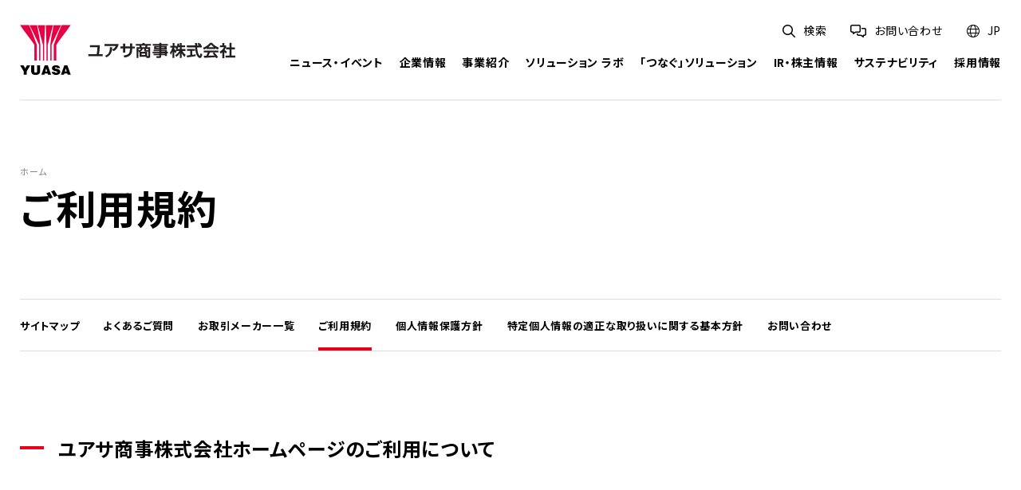

--- FILE ---
content_type: text/html; charset=UTF-8
request_url: https://www.yuasa.co.jp/term_of_use/
body_size: 89098
content:
<!DOCTYPE html>
<html>

<head>
    <meta charset="utf-8">
    <title>ご利用規約 | ユアサ商事株式会社</title>
    <!-- viewportの設定 -->
    <meta name="viewport" content="width=device-width, initial-scale=1.0, minimum-scale=1.0">
    <meta name="copyright" content="©YUASA TRADING CO.,LTD. ALL RIGHTS RESERVED.">
    <meta name="description" content="ご利用規約｜ユアサ商事株式会社ホームページのご利用について、ご利用条件">

    <!-- SNS -->
    <meta property="og:title" content="ご利用規約 | ユアサ商事株式会社">
    <meta property="og:description" content="ご利用規約｜ユアサ商事株式会社ホームページのご利用について、ご利用条件">
    <meta property="og:site_name" content="ユアサ商事株式会社">
    <meta property="og:url" content="https://www.yuasa.co.jp/term_of_use/">
    <meta property="og:image" content="https://www.yuasa.co.jp/assets/img/common/ogp.jpg">
    <meta property="twitter:card" content="summary_large_image">
    <meta property="twitter:title" content="ご利用規約 | ユアサ商事株式会社">
    <meta property="twitter:description" content="ご利用規約｜ユアサ商事株式会社ホームページのご利用について、ご利用条件">
    <meta property="twitter:image:src" content="https://www.yuasa.co.jp/assets/img/common/ogp.jpg">

    <link rel="shortcut icon" href="https://www.yuasa.co.jp/favicon.ico">
    <link rel="apple-touch-icon" href="https://www.yuasa.co.jp/assets/img/common/apple-touch-icon.png">

    <link rel="stylesheet" href="/assets/css/style.css?1768834212" media="all">
    <script src="https://kit.fontawesome.com/87c72ac8e6.js" crossorigin="anonymous"></script>
    <link rel="stylesheet" href="https://kit.fontawesome.com/87c72ac8e6.css" crossorigin="anonymous">
    
    <!-- Google Tag Manager -->
    <script>
        (function(w, d, s, l, i) {
            w[l] = w[l] || [];
            w[l].push({
                'gtm.start': new Date().getTime(),
                event: 'gtm.js'
            });
            var f = d.getElementsByTagName(s)[0],
                j = d.createElement(s),
                dl = l != 'dataLayer' ? '&l=' + l : '';
            j.async = true;
            j.src =
                'https://www.googletagmanager.com/gtm.js?id=' + i + dl;
            f.parentNode.insertBefore(j, f);
        })(window, document, 'script', 'dataLayer', 'GTM-KHJFMRGX');
    </script>
    <!-- End Google Tag Manager -->

    <meta name='robots' content='max-image-preview:large' />
<link rel="alternate" title="oEmbed (JSON)" type="application/json+oembed" href="https://www.yuasa.co.jp/wp-json/oembed/1.0/embed?url=https%3A%2F%2Fwww.yuasa.co.jp%2Fterm_of_use%2F" />
<link rel="alternate" title="oEmbed (XML)" type="text/xml+oembed" href="https://www.yuasa.co.jp/wp-json/oembed/1.0/embed?url=https%3A%2F%2Fwww.yuasa.co.jp%2Fterm_of_use%2F&#038;format=xml" />
<style id='wp-img-auto-sizes-contain-inline-css'>
img:is([sizes=auto i],[sizes^="auto," i]){contain-intrinsic-size:3000px 1500px}
/*# sourceURL=wp-img-auto-sizes-contain-inline-css */
</style>
<style id='wp-block-library-inline-css'>
:root{--wp-block-synced-color:#7a00df;--wp-block-synced-color--rgb:122,0,223;--wp-bound-block-color:var(--wp-block-synced-color);--wp-editor-canvas-background:#ddd;--wp-admin-theme-color:#007cba;--wp-admin-theme-color--rgb:0,124,186;--wp-admin-theme-color-darker-10:#006ba1;--wp-admin-theme-color-darker-10--rgb:0,107,160.5;--wp-admin-theme-color-darker-20:#005a87;--wp-admin-theme-color-darker-20--rgb:0,90,135;--wp-admin-border-width-focus:2px}@media (min-resolution:192dpi){:root{--wp-admin-border-width-focus:1.5px}}.wp-element-button{cursor:pointer}:root .has-very-light-gray-background-color{background-color:#eee}:root .has-very-dark-gray-background-color{background-color:#313131}:root .has-very-light-gray-color{color:#eee}:root .has-very-dark-gray-color{color:#313131}:root .has-vivid-green-cyan-to-vivid-cyan-blue-gradient-background{background:linear-gradient(135deg,#00d084,#0693e3)}:root .has-purple-crush-gradient-background{background:linear-gradient(135deg,#34e2e4,#4721fb 50%,#ab1dfe)}:root .has-hazy-dawn-gradient-background{background:linear-gradient(135deg,#faaca8,#dad0ec)}:root .has-subdued-olive-gradient-background{background:linear-gradient(135deg,#fafae1,#67a671)}:root .has-atomic-cream-gradient-background{background:linear-gradient(135deg,#fdd79a,#004a59)}:root .has-nightshade-gradient-background{background:linear-gradient(135deg,#330968,#31cdcf)}:root .has-midnight-gradient-background{background:linear-gradient(135deg,#020381,#2874fc)}:root{--wp--preset--font-size--normal:16px;--wp--preset--font-size--huge:42px}.has-regular-font-size{font-size:1em}.has-larger-font-size{font-size:2.625em}.has-normal-font-size{font-size:var(--wp--preset--font-size--normal)}.has-huge-font-size{font-size:var(--wp--preset--font-size--huge)}.has-text-align-center{text-align:center}.has-text-align-left{text-align:left}.has-text-align-right{text-align:right}.has-fit-text{white-space:nowrap!important}#end-resizable-editor-section{display:none}.aligncenter{clear:both}.items-justified-left{justify-content:flex-start}.items-justified-center{justify-content:center}.items-justified-right{justify-content:flex-end}.items-justified-space-between{justify-content:space-between}.screen-reader-text{border:0;clip-path:inset(50%);height:1px;margin:-1px;overflow:hidden;padding:0;position:absolute;width:1px;word-wrap:normal!important}.screen-reader-text:focus{background-color:#ddd;clip-path:none;color:#444;display:block;font-size:1em;height:auto;left:5px;line-height:normal;padding:15px 23px 14px;text-decoration:none;top:5px;width:auto;z-index:100000}html :where(.has-border-color){border-style:solid}html :where([style*=border-top-color]){border-top-style:solid}html :where([style*=border-right-color]){border-right-style:solid}html :where([style*=border-bottom-color]){border-bottom-style:solid}html :where([style*=border-left-color]){border-left-style:solid}html :where([style*=border-width]){border-style:solid}html :where([style*=border-top-width]){border-top-style:solid}html :where([style*=border-right-width]){border-right-style:solid}html :where([style*=border-bottom-width]){border-bottom-style:solid}html :where([style*=border-left-width]){border-left-style:solid}html :where(img[class*=wp-image-]){height:auto;max-width:100%}:where(figure){margin:0 0 1em}html :where(.is-position-sticky){--wp-admin--admin-bar--position-offset:var(--wp-admin--admin-bar--height,0px)}@media screen and (max-width:600px){html :where(.is-position-sticky){--wp-admin--admin-bar--position-offset:0px}}

/*# sourceURL=wp-block-library-inline-css */
</style><style id='global-styles-inline-css'>
:root{--wp--preset--aspect-ratio--square: 1;--wp--preset--aspect-ratio--4-3: 4/3;--wp--preset--aspect-ratio--3-4: 3/4;--wp--preset--aspect-ratio--3-2: 3/2;--wp--preset--aspect-ratio--2-3: 2/3;--wp--preset--aspect-ratio--16-9: 16/9;--wp--preset--aspect-ratio--9-16: 9/16;--wp--preset--color--black: #000000;--wp--preset--color--cyan-bluish-gray: #abb8c3;--wp--preset--color--white: #FFFFFF;--wp--preset--color--pale-pink: #f78da7;--wp--preset--color--vivid-red: #cf2e2e;--wp--preset--color--luminous-vivid-orange: #ff6900;--wp--preset--color--luminous-vivid-amber: #fcb900;--wp--preset--color--light-green-cyan: #7bdcb5;--wp--preset--color--vivid-green-cyan: #00d084;--wp--preset--color--pale-cyan-blue: #8ed1fc;--wp--preset--color--vivid-cyan-blue: #0693e3;--wp--preset--color--vivid-purple: #9b51e0;--wp--preset--color--dark-gray: #28303D;--wp--preset--color--gray: #39414D;--wp--preset--color--green: #D1E4DD;--wp--preset--color--blue: #D1DFE4;--wp--preset--color--purple: #D1D1E4;--wp--preset--color--red: #E4D1D1;--wp--preset--color--orange: #E4DAD1;--wp--preset--color--yellow: #EEEADD;--wp--preset--gradient--vivid-cyan-blue-to-vivid-purple: linear-gradient(135deg,rgb(6,147,227) 0%,rgb(155,81,224) 100%);--wp--preset--gradient--light-green-cyan-to-vivid-green-cyan: linear-gradient(135deg,rgb(122,220,180) 0%,rgb(0,208,130) 100%);--wp--preset--gradient--luminous-vivid-amber-to-luminous-vivid-orange: linear-gradient(135deg,rgb(252,185,0) 0%,rgb(255,105,0) 100%);--wp--preset--gradient--luminous-vivid-orange-to-vivid-red: linear-gradient(135deg,rgb(255,105,0) 0%,rgb(207,46,46) 100%);--wp--preset--gradient--very-light-gray-to-cyan-bluish-gray: linear-gradient(135deg,rgb(238,238,238) 0%,rgb(169,184,195) 100%);--wp--preset--gradient--cool-to-warm-spectrum: linear-gradient(135deg,rgb(74,234,220) 0%,rgb(151,120,209) 20%,rgb(207,42,186) 40%,rgb(238,44,130) 60%,rgb(251,105,98) 80%,rgb(254,248,76) 100%);--wp--preset--gradient--blush-light-purple: linear-gradient(135deg,rgb(255,206,236) 0%,rgb(152,150,240) 100%);--wp--preset--gradient--blush-bordeaux: linear-gradient(135deg,rgb(254,205,165) 0%,rgb(254,45,45) 50%,rgb(107,0,62) 100%);--wp--preset--gradient--luminous-dusk: linear-gradient(135deg,rgb(255,203,112) 0%,rgb(199,81,192) 50%,rgb(65,88,208) 100%);--wp--preset--gradient--pale-ocean: linear-gradient(135deg,rgb(255,245,203) 0%,rgb(182,227,212) 50%,rgb(51,167,181) 100%);--wp--preset--gradient--electric-grass: linear-gradient(135deg,rgb(202,248,128) 0%,rgb(113,206,126) 100%);--wp--preset--gradient--midnight: linear-gradient(135deg,rgb(2,3,129) 0%,rgb(40,116,252) 100%);--wp--preset--gradient--purple-to-yellow: linear-gradient(160deg, #D1D1E4 0%, #EEEADD 100%);--wp--preset--gradient--yellow-to-purple: linear-gradient(160deg, #EEEADD 0%, #D1D1E4 100%);--wp--preset--gradient--green-to-yellow: linear-gradient(160deg, #D1E4DD 0%, #EEEADD 100%);--wp--preset--gradient--yellow-to-green: linear-gradient(160deg, #EEEADD 0%, #D1E4DD 100%);--wp--preset--gradient--red-to-yellow: linear-gradient(160deg, #E4D1D1 0%, #EEEADD 100%);--wp--preset--gradient--yellow-to-red: linear-gradient(160deg, #EEEADD 0%, #E4D1D1 100%);--wp--preset--gradient--purple-to-red: linear-gradient(160deg, #D1D1E4 0%, #E4D1D1 100%);--wp--preset--gradient--red-to-purple: linear-gradient(160deg, #E4D1D1 0%, #D1D1E4 100%);--wp--preset--font-size--small: 18px;--wp--preset--font-size--medium: 20px;--wp--preset--font-size--large: 24px;--wp--preset--font-size--x-large: 42px;--wp--preset--font-size--extra-small: 16px;--wp--preset--font-size--normal: 20px;--wp--preset--font-size--extra-large: 40px;--wp--preset--font-size--huge: 96px;--wp--preset--font-size--gigantic: 144px;--wp--preset--spacing--20: 0.44rem;--wp--preset--spacing--30: 0.67rem;--wp--preset--spacing--40: 1rem;--wp--preset--spacing--50: 1.5rem;--wp--preset--spacing--60: 2.25rem;--wp--preset--spacing--70: 3.38rem;--wp--preset--spacing--80: 5.06rem;--wp--preset--shadow--natural: 6px 6px 9px rgba(0, 0, 0, 0.2);--wp--preset--shadow--deep: 12px 12px 50px rgba(0, 0, 0, 0.4);--wp--preset--shadow--sharp: 6px 6px 0px rgba(0, 0, 0, 0.2);--wp--preset--shadow--outlined: 6px 6px 0px -3px rgb(255, 255, 255), 6px 6px rgb(0, 0, 0);--wp--preset--shadow--crisp: 6px 6px 0px rgb(0, 0, 0);}:where(.is-layout-flex){gap: 0.5em;}:where(.is-layout-grid){gap: 0.5em;}body .is-layout-flex{display: flex;}.is-layout-flex{flex-wrap: wrap;align-items: center;}.is-layout-flex > :is(*, div){margin: 0;}body .is-layout-grid{display: grid;}.is-layout-grid > :is(*, div){margin: 0;}:where(.wp-block-columns.is-layout-flex){gap: 2em;}:where(.wp-block-columns.is-layout-grid){gap: 2em;}:where(.wp-block-post-template.is-layout-flex){gap: 1.25em;}:where(.wp-block-post-template.is-layout-grid){gap: 1.25em;}.has-black-color{color: var(--wp--preset--color--black) !important;}.has-cyan-bluish-gray-color{color: var(--wp--preset--color--cyan-bluish-gray) !important;}.has-white-color{color: var(--wp--preset--color--white) !important;}.has-pale-pink-color{color: var(--wp--preset--color--pale-pink) !important;}.has-vivid-red-color{color: var(--wp--preset--color--vivid-red) !important;}.has-luminous-vivid-orange-color{color: var(--wp--preset--color--luminous-vivid-orange) !important;}.has-luminous-vivid-amber-color{color: var(--wp--preset--color--luminous-vivid-amber) !important;}.has-light-green-cyan-color{color: var(--wp--preset--color--light-green-cyan) !important;}.has-vivid-green-cyan-color{color: var(--wp--preset--color--vivid-green-cyan) !important;}.has-pale-cyan-blue-color{color: var(--wp--preset--color--pale-cyan-blue) !important;}.has-vivid-cyan-blue-color{color: var(--wp--preset--color--vivid-cyan-blue) !important;}.has-vivid-purple-color{color: var(--wp--preset--color--vivid-purple) !important;}.has-black-background-color{background-color: var(--wp--preset--color--black) !important;}.has-cyan-bluish-gray-background-color{background-color: var(--wp--preset--color--cyan-bluish-gray) !important;}.has-white-background-color{background-color: var(--wp--preset--color--white) !important;}.has-pale-pink-background-color{background-color: var(--wp--preset--color--pale-pink) !important;}.has-vivid-red-background-color{background-color: var(--wp--preset--color--vivid-red) !important;}.has-luminous-vivid-orange-background-color{background-color: var(--wp--preset--color--luminous-vivid-orange) !important;}.has-luminous-vivid-amber-background-color{background-color: var(--wp--preset--color--luminous-vivid-amber) !important;}.has-light-green-cyan-background-color{background-color: var(--wp--preset--color--light-green-cyan) !important;}.has-vivid-green-cyan-background-color{background-color: var(--wp--preset--color--vivid-green-cyan) !important;}.has-pale-cyan-blue-background-color{background-color: var(--wp--preset--color--pale-cyan-blue) !important;}.has-vivid-cyan-blue-background-color{background-color: var(--wp--preset--color--vivid-cyan-blue) !important;}.has-vivid-purple-background-color{background-color: var(--wp--preset--color--vivid-purple) !important;}.has-black-border-color{border-color: var(--wp--preset--color--black) !important;}.has-cyan-bluish-gray-border-color{border-color: var(--wp--preset--color--cyan-bluish-gray) !important;}.has-white-border-color{border-color: var(--wp--preset--color--white) !important;}.has-pale-pink-border-color{border-color: var(--wp--preset--color--pale-pink) !important;}.has-vivid-red-border-color{border-color: var(--wp--preset--color--vivid-red) !important;}.has-luminous-vivid-orange-border-color{border-color: var(--wp--preset--color--luminous-vivid-orange) !important;}.has-luminous-vivid-amber-border-color{border-color: var(--wp--preset--color--luminous-vivid-amber) !important;}.has-light-green-cyan-border-color{border-color: var(--wp--preset--color--light-green-cyan) !important;}.has-vivid-green-cyan-border-color{border-color: var(--wp--preset--color--vivid-green-cyan) !important;}.has-pale-cyan-blue-border-color{border-color: var(--wp--preset--color--pale-cyan-blue) !important;}.has-vivid-cyan-blue-border-color{border-color: var(--wp--preset--color--vivid-cyan-blue) !important;}.has-vivid-purple-border-color{border-color: var(--wp--preset--color--vivid-purple) !important;}.has-vivid-cyan-blue-to-vivid-purple-gradient-background{background: var(--wp--preset--gradient--vivid-cyan-blue-to-vivid-purple) !important;}.has-light-green-cyan-to-vivid-green-cyan-gradient-background{background: var(--wp--preset--gradient--light-green-cyan-to-vivid-green-cyan) !important;}.has-luminous-vivid-amber-to-luminous-vivid-orange-gradient-background{background: var(--wp--preset--gradient--luminous-vivid-amber-to-luminous-vivid-orange) !important;}.has-luminous-vivid-orange-to-vivid-red-gradient-background{background: var(--wp--preset--gradient--luminous-vivid-orange-to-vivid-red) !important;}.has-very-light-gray-to-cyan-bluish-gray-gradient-background{background: var(--wp--preset--gradient--very-light-gray-to-cyan-bluish-gray) !important;}.has-cool-to-warm-spectrum-gradient-background{background: var(--wp--preset--gradient--cool-to-warm-spectrum) !important;}.has-blush-light-purple-gradient-background{background: var(--wp--preset--gradient--blush-light-purple) !important;}.has-blush-bordeaux-gradient-background{background: var(--wp--preset--gradient--blush-bordeaux) !important;}.has-luminous-dusk-gradient-background{background: var(--wp--preset--gradient--luminous-dusk) !important;}.has-pale-ocean-gradient-background{background: var(--wp--preset--gradient--pale-ocean) !important;}.has-electric-grass-gradient-background{background: var(--wp--preset--gradient--electric-grass) !important;}.has-midnight-gradient-background{background: var(--wp--preset--gradient--midnight) !important;}.has-small-font-size{font-size: var(--wp--preset--font-size--small) !important;}.has-medium-font-size{font-size: var(--wp--preset--font-size--medium) !important;}.has-large-font-size{font-size: var(--wp--preset--font-size--large) !important;}.has-x-large-font-size{font-size: var(--wp--preset--font-size--x-large) !important;}
/*# sourceURL=global-styles-inline-css */
</style>

<style id='classic-theme-styles-inline-css'>
/*! This file is auto-generated */
.wp-block-button__link{color:#fff;background-color:#32373c;border-radius:9999px;box-shadow:none;text-decoration:none;padding:calc(.667em + 2px) calc(1.333em + 2px);font-size:1.125em}.wp-block-file__button{background:#32373c;color:#fff;text-decoration:none}
/*# sourceURL=/wp-includes/css/classic-themes.min.css */
</style>
<link rel='stylesheet' id='search-filter-plugin-styles-css' href='https://www.yuasa.co.jp/cms/wp-content/plugins/search-filter-pro/public/assets/css/search-filter.min.css?ver=2.5.18' media='all' />
<link rel='stylesheet' id='tablepress-default-css' href='https://www.yuasa.co.jp/cms/wp-content/tablepress-combined.min.css?ver=1' media='all' />
<script src="https://www.yuasa.co.jp/cms/wp-includes/js/jquery/jquery.min.js?ver=3.7.1" id="jquery-core-js"></script>
<script src="https://www.yuasa.co.jp/cms/wp-includes/js/jquery/jquery-migrate.min.js?ver=3.4.1" id="jquery-migrate-js"></script>
<script id="search-filter-plugin-build-js-extra">
var SF_LDATA = {"ajax_url":"https://www.yuasa.co.jp/cms/wp-admin/admin-ajax.php","home_url":"https://www.yuasa.co.jp/","extensions":[]};
//# sourceURL=search-filter-plugin-build-js-extra
</script>
<script src="https://www.yuasa.co.jp/cms/wp-content/plugins/search-filter-pro/public/assets/js/search-filter-build.min.js?ver=2.5.18" id="search-filter-plugin-build-js"></script>
<script src="https://www.yuasa.co.jp/cms/wp-content/plugins/search-filter-pro/public/assets/js/chosen.jquery.min.js?ver=2.5.18" id="search-filter-plugin-chosen-js"></script>
<link rel="https://api.w.org/" href="https://www.yuasa.co.jp/wp-json/" /><link rel="alternate" title="JSON" type="application/json" href="https://www.yuasa.co.jp/wp-json/wp/v2/pages/1623" /></head>


<body id="pagetop" class="home">
    <!-- Google Tag Manager (noscript) -->
    <noscript><iframe src="https://www.googletagmanager.com/ns.html?id=GTM-KHJFMRGX"
            height="0" width="0" style="display:none;visibility:hidden"></iframe></noscript>
    <!-- End Google Tag Manager (noscript) -->

    <div class="wrapper">
        <input type="checkbox" id="gNavToggle" class="g-nav_toggle" name="g-nav_toggle" value="">
        <label class="g-nav_cover" for="gNavToggle"></label>

        <header class="header header__home">
            <div class="header__logo-box">
                <a href="/" class="header__logo-link">
                    <img src="/assets/img/common/logo_header.svg" class="header__logo-img" alt="ユアサ商事株式会社">
                </a>
            </div>

            <div class="header__inner">
                <ul class="header__sub-nav">
                    <li class="header__sub-nav-item js-search-dropdown-trigger">
                        <span class="header__sub-nav-icon"><i class="fa-regular fa-magnifying-glass"></i></span>
                        <span class="header__sub-nav-text">検索</span>
                    </li>
                                            <li class="header__sub-nav-item--contact">
                            <a href="/contact/">
                                <span class="header__sub-nav-icon"><i class="fa-regular fa-messages"></i></span>
                                <span class="header__sub-nav-text">お問い合わせ</span>
                            </a>
                        </li>
                                        <li class="header__sub-nav-item js-lang-modal-trigger">
                        <span class="header__sub-nav-icon"><i class="fa-light fa-globe"></i></span>
                        <span class="header__sub-nav-text">JP</span>
                    </li>
                </ul>

                <nav class="header__nav">
                    <ul class="header__nav-list">
                                                    <li class="header__nav-item">
                                <a href="/news/" class="header__nav-link">ニュース・イベント</a>
                            </li>
                        
                        <li class="header__nav-item">
                            <div class="header__nav-link--pulldown">
                                <a href="/corporate/" class="header__nav-link-inner">企業情報</a>
                            </div>

                            <div class="g-nav__sub">
                                <div class="g-nav__sub-inner">
                                    <ul class="g-nav__left-nav--leftindext">
                                        <li class="g-nav__left-nav-item">
                                            <a href="/corporate/" class="g-nav__left-nav-link">企業情報<span class="g-nav__sub-link-icon"></span></a>
                                        </li>
                                                                                                                            <li class="g-nav__left-nav-item">
                                                <a href="/corporate/connect/" class="g-nav__left-nav-link">ユアサの「つなぐ」<span class="g-nav__sub-link-icon"></span></a>
                                            </li>
                                                                                <li class="g-nav__left-nav-item">
                                            <a href="/corporate/message/" class="g-nav__left-nav-link">トップメッセージ<span class="g-nav__sub-link-icon"></span></a>
                                        </li>
                                        <li class="g-nav__left-nav-item">
                                            <a href="/corporate/philosophy/" class="g-nav__left-nav-link">企業理念<span class="g-nav__sub-link-icon"></span></a>
                                        </li>
                                        <li class="g-nav__left-nav-item">
                                            <a href="/corporate/data/" class="g-nav__left-nav-link">会社概要<span class="g-nav__sub-link-icon"></span></a>
                                        </li>
                                                                                    <li class="g-nav__left-nav-item">
                                                <a href="/corporate/members/" class="g-nav__left-nav-link">役員一覧<span class="g-nav__sub-link-icon"></span></a>
                                            </li>
                                                                                <li class="g-nav__left-nav-item">
                                            <a href="/corporate/outline/" class="g-nav__left-nav-link">ユアサ商事の歩み<span class="g-nav__sub-link-icon"></span></a>
                                        </li>
                                        <li class="g-nav__left-nav-item">
                                            <a href="/corporate/organization/" class="g-nav__left-nav-link">組織図<span class="g-nav__sub-link-icon"></span></a>
                                        </li>
                                                                                    <li class="g-nav__left-nav-item">
                                                <a href="/corporate/management/" class="g-nav__left-nav-link">経営方針<span class="g-nav__sub-link-icon"></span></a>
                                            </li>
                                            <li class="g-nav__left-nav-item">
                                                <a href="/corporate/policy/" class="g-nav__left-nav-link">方針一覧<span class="g-nav__sub-link-icon"></span></a>
                                            </li>
                                                                                <li class="g-nav__left-nav-item">
                                            <a href="/corporate/area/" class="g-nav__left-nav-link">営業拠点<span class="g-nav__sub-link-icon"></span></a>
                                        </li>
                                        <li class="g-nav__left-nav-item">
                                            <a href="/corporate/group/" class="g-nav__left-nav-link">ユアサ商事グループ<span class="g-nav__sub-link-icon"></span></a>
                                        </li>
                                    </ul>
                                    <div class="g-nav__right-nav">
                                        <div class="g-nav__right-nav-bg"></div>
                                        <p class="g-nav__right-nav-ttl">Pick Up</p>
                                        <ul class="g-nav__sub-list--img-link">
                                            <li class="g-nav__sub-item--img-link">
                                                <a href="/corporate/outline/" class="g-nav__sub-link">
                                                    <img class="g-nav__item-img" src="/assets/img/common/g-nav_img01.jpg">
                                                    <span class="g-nav__item-name">ユアサ商事の歩み</span>
                                                </a>
                                            </li>
                                                                                            <li class="g-nav__sub-item--img-link">
                                                    <a href="/corporate/data/#number" class="g-nav__sub-link">
                                                        <img class="g-nav__item-img" src="/assets/img/common/g-nav_img02.jpg">
                                                        <span class="g-nav__item-name">数字で見るユアサ</span>
                                                    </a>
                                                </li>
                                                                                                                                </ul>
                                    </div>
                                </div>
                            </div>
                        </li>

                        <li class="header__nav-item">
                            <div class="header__nav-link--pulldown">
                                <a href="/business/" class="header__nav-link-inner">事業紹介</a>
                            </div>

                            <div class="g-nav__sub">
                                <div class="g-nav__sub-inner">
                                    <ul class="g-nav__left-nav--leftindext">
                                        <li class="g-nav__left-nav-item">
                                            <a href="/business/" class="g-nav__left-nav-link">事業紹介<span class="g-nav__sub-link-icon"></span></a>
                                        </li>

                                        <li class="g-nav__left-nav-item">
                                            <a href="/business/#core" class="g-nav__left-nav-link">コア事業<span class="g-nav__sub-link-icon"></span></a>
                                            <ul class="g-nav__left-sub-nav">
                                                <li class="g-nav__left-sub-nav-item">
                                                    <a href="/business/industrial/" class="g-nav__left-nav-link">產業設備部門<span class="g-nav__sub-link-icon"></span></a>
                                                </li>
                                                <li class="g-nav__left-sub-nav-item">
                                                    <a href="/business/machine/" class="g-nav__left-nav-link">工業機械部門<span class="g-nav__sub-link-icon"></span></a>
                                                </li>
                                                <li class="g-nav__left-sub-nav-item">
                                                    <a href="/business/equipment/" class="g-nav__left-nav-link">住設・管材・空調部門<span class="g-nav__sub-link-icon"></span></a>
                                                </li>
                                                <li class="g-nav__left-sub-nav-item">
                                                    <a href="/business/exterior/" class="g-nav__left-nav-link">建築・エクステリア部門<span class="g-nav__sub-link-icon"></span></a>
                                                </li>
                                                <li class="g-nav__left-sub-nav-item">
                                                    <a href="/business/construct/" class="g-nav__left-nav-link">建設機械部門<span class="g-nav__sub-link-icon"></span></a>
                                                </li>
                                                <li class="g-nav__left-sub-nav-item">
                                                    <a href="/business/other/" class="g-nav__left-nav-link">その他(エネルギー・消費財・木材など)<span class="g-nav__sub-link-icon"></span></a>
                                                </li>
                                            </ul>
                                        </li>

                                        <li class="g-nav__left-nav-item">
                                            <a href="/business/#growth" class="g-nav__left-nav-link">成長戦略<span class="g-nav__sub-link-icon"></span></a>
                                            <ul class="g-nav__left-sub-nav">
                                                <li class="g-nav__left-sub-nav-item"><a href="/business/growth-strategy/" class="g-nav__left-nav-link">全社推進事業<span class="g-nav__sub-link-icon"></span></a></li>
                                                <li class="g-nav__left-sub-nav-item"><a href="/business/promotion/" class="g-nav__left-nav-link">エリア・組織別推進事業<span class="g-nav__sub-link-icon"></span></a></li>
                                            </ul>
                                        </li>
                                    </ul>

                                    <div class="g-nav__right-nav">
                                        <div class="g-nav__right-nav-bg"></div>
                                        <p class="g-nav__right-nav-ttl">Pick Up</p>
                                        <ul class="g-nav__sub-list--img-link">
                                            <li class="g-nav__sub-item--img-link">
                                                <a href="/business/industrial/" class="g-nav__sub-link">
                                                    <img class="g-nav__item-img" src="/assets/img/common/g-nav_img04.jpg">
                                                    <span class="g-nav__item-name">産業機器部門</span>
                                                </a>
                                            </li>
                                            <li class="g-nav__sub-item--img-link">
                                                <a href="/business/machine/" class="g-nav__sub-link">
                                                    <img class="g-nav__item-img" src="/assets/img/common/g-nav_img05.jpg">
                                                    <span class="g-nav__item-name">工業機械部門</span>
                                                </a>
                                            </li>
                                            <li class="g-nav__sub-item--img-link">
                                                <a href="/business/equipment/" class="g-nav__sub-link">
                                                    <img class="g-nav__item-img" src="/assets/img/common/g-nav_img06.jpg">
                                                    <span class="g-nav__item-name">住設・管材・空調部門</span>
                                                </a>
                                            </li>
                                            <li class="g-nav__sub-item--img-link">
                                                <a href="/business/exterior/" class="g-nav__sub-link">
                                                    <img class="g-nav__item-img" src="/assets/img/common/g-nav_img07.jpg">
                                                    <span class="g-nav__item-name">建築・エクステリア部門</span>
                                                </a>
                                            </li>
                                            <li class="g-nav__sub-item--img-link">
                                                <a href="/business/construct/" class="g-nav__sub-link">
                                                    <img class="g-nav__item-img" src="/assets/img/common/g-nav_img08.jpg">
                                                    <span class="g-nav__item-name">建設機械部門</span>
                                                </a>
                                            </li>
                                            <li class="g-nav__sub-item--img-link">
                                                <a href="/business/other/" class="g-nav__sub-link">
                                                    <img class="g-nav__item-img" src="/assets/img/common/g-nav_img09.jpg">
                                                    <span class="g-nav__item-name">その他<br>（エネルギー・消費財・木材など）</span>
                                                </a>
                                            </li>
                                        </ul>
                                    </div>
                                </div>
                            </div>
                        </li>

                                                    <li class="header__nav-item">
                                <div class="header__nav-link--pulldown">
                                    <a href="/solution_lab/" class="header__nav-link-inner">ソリューション ラボ</a>
                                </div>

                                <div class="g-nav__sub">
                                    <div class="g-nav__sub-inner">
                                        <ul class="g-nav__left-nav--leftindext">
                                            <li class="g-nav__left-nav-item">
                                                <a href="/solution_lab/" class="g-nav__left-nav-link">ソリューション ラボ<span class="g-nav__sub-link-icon"></span></a>
                                            </li>
                                            <li class="g-nav__left-nav-item">
                                                <a href="/solution_lab/content_type/product_service/" class="g-nav__left-nav-link">ソリューション・サービス<span class="g-nav__sub-link-icon"></span></a>
                                            </li>
                                            <li class="g-nav__left-nav-item">
                                                <a href="/solution_lab/content_type/yuasa_academy/" class="g-nav__left-nav-link">ユアサアカデミー<span class="g-nav__sub-link-icon"></span></a>
                                            </li>
                                            <li class="g-nav__left-nav-item">
                                                <a href="/solution_lab/content_type/promotion_video/" class="g-nav__left-nav-link">プロモビデオ<span class="g-nav__sub-link-icon"></span></a>
                                            </li>
                                        </ul>
                                    </div>
                                </div>
                            </li>
                        
                                                    <li class="header__nav-item">
                                <div class="header__nav-link--pulldown">
                                    <a href="/solutions/" class="header__nav-link-inner">「つなぐ」ソリューション</a>
                                </div>

                                <div class="g-nav__sub">
                                    <div class="g-nav__sub-inner">
                                        <ul class="g-nav__left-nav--leftindext">
                                            <li class="g-nav__left-nav-item">
                                                <a href="/solutions/" class="g-nav__left-nav-link">「つなぐ」ソリューション<span class="g-nav__sub-link-icon"></span></a>
                                            </li>
                                            <li class="g-nav__left-nav-item">
                                                <a href="/solutions/faindout-mex/" class="g-nav__left-nav-link">YUASAアップサイクルソリューションズ<span class="g-nav__sub-link-icon"></span></a>
                                            </li>
                                            <li class="g-nav__left-nav-item">
                                                <a href="/solutions/faindout-mex/" class="g-nav__left-nav-link">AI外観検査装置 F[ai]ND OUT（ファインドアウト）MEX TYPE-S<span class="g-nav__sub-link-icon"></span></a>
                                            </li>
                                            <li class="g-nav__left-nav-item">
                                                <a href="/solutions/garage-golf/" class="g-nav__left-nav-link">ガレージゴルフ<span class="g-nav__sub-link-icon"></span></a>
                                            </li>
                                            <li class="g-nav__left-nav-item">
                                                <a href="/solutions/logicraft/" class="g-nav__left-nav-link">ロジクラフト ～理想の物流を創造～<span class="g-nav__sub-link-icon"></span></a>
                                            </li>
                                            <!--<li class="g-nav__left-nav-item">
													<a href="/solutions/aiten/" class="g-nav__left-nav-link">AiTEN  無人フォークリフト（AGF）<span class="g-nav__sub-link-icon"></span></a>
												</li>-->
                                            <li class="g-nav__left-nav-item">
                                                <a href="/solutions/kizukimirai/" class="g-nav__left-nav-link">KIZUKIMIRAIシリーズ（KIZUKIMIRAIボラード/KIZUKIMIRAIシグナル）<span class="g-nav__sub-link-icon"></span></a>
                                            </li>
                                            <li class="g-nav__left-nav-item">
                                                <a href="/solutions/walkable/" class="g-nav__left-nav-link">ウォーカブルなまちづくりの取り組み<span class="g-nav__sub-link-icon"></span></a>
                                            </li>
                                            <li class="g-nav__left-nav-item">
                                                <a href="/solutions/twin-pick/" class="g-nav__left-nav-link">革新的なピッキング用自動搬送システム<span class="g-nav__sub-link-icon"></span></a>
                                            </li>
                                            <li class="g-nav__left-nav-item">
                                                <a href="/solutions/processing-environment/" class="g-nav__left-nav-link">脆性材加工の課題解決/工具寿命延長<span class="g-nav__sub-link-icon"></span></a>
                                            </li>
                                            <li class="g-nav__left-nav-item">
                                                <a href="/solutions/ai-count/" class="g-nav__left-nav-link">仮設資材AIカウントシステム<span class="g-nav__sub-link-icon"></span></a>
                                            </li>
                                            <li class="g-nav__left-nav-item">
                                                <a href="/solutions/yachibei/" class="g-nav__left-nav-link">八千塀で老朽化した塀が生まれ変わる<span class="g-nav__sub-link-icon"></span></a>
                                            </li>
                                            <li class="g-nav__left-nav-item">
                                                <a href="/solutions/v2h/" class="g-nav__left-nav-link">V2H機器搭載宅配ボックス付き門柱<span class="g-nav__sub-link-icon"></span></a>
                                            </li>
                                            <li class="g-nav__left-nav-item">
                                                <a href="/solutions/faind-out/" class="g-nav__left-nav-link">AI外観検査装置 F[ai]ND OUTシリーズEX<span class="g-nav__sub-link-icon"></span></a>
                                            </li>
                                        </ul>

                                        <div class="g-nav__right-nav">
                                            <div class="g-nav__right-nav-bg"></div>
                                            <p class="g-nav__right-nav-ttl">Pick Up</p>
                                            <ul class="g-nav__sub-list--img-link">
                                                <li class="g-nav__sub-item--img-link">
                                                    <a href="/solutions/upcycle/" class="g-nav__sub-link">
                                                        <img class="g-nav__item-img" src="/assets/img/common/g-nav_img31.jpg">
                                                        <span class="g-nav__item-name">YUASAアップサイクルソリューションズ</span>
                                                    </a>
                                                </li>
                                                <li class="g-nav__sub-item--img-link">
                                                    <a href="/solutions/faindout-mex/" class="g-nav__sub-link">
                                                        <img class="g-nav__item-img" src="/assets/img/common/g-nav_img30.jpg">
                                                        <span class="g-nav__item-name">AI外観検査装置 F[ai]ND OUT（ファインドアウト）MEX TYPE-S</span>
                                                    </a>
                                                </li>
                                                <li class="g-nav__sub-item--img-link">
                                                    <a href="/solutions/garage-golf/" class="g-nav__sub-link">
                                                        <img class="g-nav__item-img" src="/assets/img/common/g-nav_img29.jpg">
                                                        <span class="g-nav__item-name">ガレージゴルフ</span>
                                                    </a>
                                                </li>
                                                <li class="g-nav__sub-item--img-link">
                                                    <a href="/solutions/logicraft/" class="g-nav__sub-link">
                                                        <img class="g-nav__item-img" src="/assets/img/common/g-nav_img28.jpg">
                                                        <span class="g-nav__item-name">ロジクラフト ～理想の物流を創造～</span>
                                                    </a>
                                                </li>
                                                <li class="g-nav__sub-item--img-link">
                                                    <a href="/solutions/kizukimirai/" class="g-nav__sub-link">
                                                        <img class="g-nav__item-img" src="/assets/img/common/g-nav_img26.jpg">
                                                        <span class="g-nav__item-name">KIZUKIMIRAIシリーズ<br>（KIZUKIMIRAIボラード/KIZUKIMIRAIシグナル）</span>
                                                    </a>
                                                </li>
                                                <li class="g-nav__sub-item--img-link">
                                                    <a href="/solutions/walkable/" class="g-nav__sub-link">
                                                        <img class="g-nav__item-img" src="/assets/img/common/g-nav_img25.jpg">
                                                        <span class="g-nav__item-name">ウォーカブルなまちづくりの<br>取り組み</span>
                                                    </a>
                                                </li>
                                                <li class="g-nav__sub-item--img-link">
                                                    <a href="/solutions/twin-pick/" class="g-nav__sub-link">
                                                        <img class="g-nav__item-img" src="/assets/img/common/g-nav_img24.jpg">
                                                        <span class="g-nav__item-name">革新的なピッキング用<br>自動搬送システム</span>
                                                    </a>
                                                </li>
                                                <li class="g-nav__sub-item--img-link">
                                                    <a href="/solutions/processing-environment/" class="g-nav__sub-link">
                                                        <img class="g-nav__item-img" src="/assets/img/common/g-nav_img23.jpg">
                                                        <span class="g-nav__item-name">脆性材加工の課題解決/<br>工具寿命延長</span>
                                                    </a>
                                                </li>
                                                <li class="g-nav__sub-item--img-link">
                                                    <a href="/solutions/ai-count/" class="g-nav__sub-link">
                                                        <img class="g-nav__item-img" src="/assets/img/common/g-nav_img10.jpg">
                                                        <span class="g-nav__item-name">仮設資材AIカウントシステム</span>
                                                    </a>
                                                </li>
                                                <li class="g-nav__sub-item--img-link">
                                                    <a href="/solutions/faind-out/" class="g-nav__sub-link">
                                                        <img class="g-nav__item-img" src="/assets/img/common/g-nav_img11.jpg">
                                                        <span class="g-nav__item-name">AI外観検査装置<br>F[ai]ND OUTシリーズEX</span>
                                                    </a>
                                                </li>
                                            </ul>
                                        </div>
                                    </div>
                                </div>
                            </li>
                        
                                                    <li class="header__nav-item">
                                <div class="header__nav-link--pulldown">
                                    <a href="/ir/" class="header__nav-link-inner">IR・株主情報</a>
                                </div>

                                <div class="g-nav__sub">
                                    <div class="g-nav__sub-inner">
                                        <ul class="g-nav__left-nav--leftindext">
                                            <li class="g-nav__left-nav-item">
                                                <a href="/ir/" class="g-nav__left-nav-link">IR・株主情報<span class="g-nav__sub-link-icon"></span></a>
                                            </li>
                                            <li class="g-nav__left-nav-item">
                                                <a href="/ir/topmessage/" class="g-nav__left-nav-link">トップメッセージ<span class="g-nav__sub-link-icon"></span></a>
                                            </li>
                                            <li class="g-nav__left-nav-item">
                                                <a href="/ir/finance/" class="g-nav__left-nav-link">財務情報<span class="g-nav__sub-link-icon"></span></a>
                                            </li>
                                            <li class="g-nav__left-nav-item">
                                                <a href="/ir/library/" class="g-nav__left-nav-link">IRライブラリー<span class="g-nav__sub-link-icon"></span></a>
                                            </li>
                                            <li class="g-nav__left-nav-item">
                                                <a href="/ir/calendar/" class="g-nav__left-nav-link">IRカレンダー<span class="g-nav__sub-link-icon"></span></a>
                                            </li>
                                            <li class="g-nav__left-nav-item">
                                                <a href="/ir/information/" class="g-nav__left-nav-link">株主･株式に関する情報<span class="g-nav__sub-link-icon"></span></a>
                                            </li>
                                            <li class="g-nav__left-nav-item">
                                                <a href="/ir/faq/#ir" class="g-nav__left-nav-link">IRに関するよくあるご質問<span class="g-nav__sub-link-icon"></span></a>
                                            </li>
                                                                                            <li class="g-nav__left-nav-item">
                                                    <a href="/ir/individual-investor/" class="g-nav__left-nav-link">個人投資家の皆様へ<span class="g-nav__sub-link-icon"></span></a>
                                                </li>
                                                                                        
                                        </ul>
                                        <div class="g-nav__right-nav">
                                            <div class="g-nav__right-nav-bg"></div>
                                            <p class="g-nav__right-nav-ttl">Pick Up</p>
                                            <ul class="g-nav__sub-list--img-link">
                                                <li class="g-nav__sub-item--img-link">
                                                    <a href="/ir/topmessage/" class="g-nav__sub-link">
                                                        <img class="g-nav__item-img" src="/assets/img/common/g-nav_img12.jpg">
                                                        <span class="g-nav__item-name">トップメッセージ</span>
                                                    </a>
                                                </li>
                                                <li class="g-nav__sub-item--img-link">
                                                    <a href="/ir/finance/performance-plan/" class="g-nav__sub-link">
                                                        <img class="g-nav__item-img" src="/assets/img/common/g-nav_img13.jpg">
                                                        <span class="g-nav__item-name">業績計画</span>
                                                    </a>
                                                </li>
                                                <li class="g-nav__sub-item--img-link">
                                                    <a href="/ir/finance/highlight/" class="g-nav__sub-link">
                                                        <img class="g-nav__item-img" src="/assets/img/common/g-nav_img14.jpg">
                                                        <span class="g-nav__item-name">業績ハイライト</span>
                                                    </a>
                                                </li>
                                                <li class="g-nav__sub-item--img-link">
                                                    <a href="/ir/annual-report/2025/" class="g-nav__sub-link" target="_blank">
                                                        <img class="g-nav__item-img" src="/assets/img/common/g-nav_img15.jpg">
                                                        <span class="g-nav__item-name">統合報告書</span>
                                                    </a>
                                                </li>
                                                                                                    <li class="g-nav__sub-item--img-link">
                                                        <a href="/ir/library/yuasa-report/" class="g-nav__sub-link">
                                                            <img class="g-nav__item-img" src="/assets/img/common/g-nav_img22.jpg">
                                                            <span class="g-nav__item-name">事業報告書（YUASA REPORT）</span>
                                                        </a>
                                                    </li>
                                                                                                <li class="g-nav__sub-item--img-link">
                                                    <a href="/ir/faq/#ir" class="g-nav__sub-link">
                                                        <img class="g-nav__item-img" src="/assets/img/common/g-nav_img17.jpg">
                                                        <span class="g-nav__item-name">よくあるご質問</span>
                                                    </a>
                                                </li>
                                            </ul>
                                        </div>
                                    </div>
                                </div>
                            </li>
                        
                                                    <li class="header__nav-item sustainability">
                                <div class="header__nav-link--pulldown">
                                    <a href="/sustainability/" class="header__nav-link-inner">サステナビリティ</a>
                                </div>

                                <div class="g-nav__sub">
                                    <div class="g-nav__sub-inner">
                                        <ul class="g-nav__left-nav--leftindext">
                                            <li class="g-nav__left-nav-item">
                                                <a href="/sustainability/" class="g-nav__left-nav-link">サステナビリティ<span class="g-nav__sub-link-icon"></span></a>
                                            </li>
                                                                                            <li class="g-nav__left-nav-item">
                                                    <a href="/sustainability/news/" class="g-nav__left-nav-link">サステナビリティニュース<span class="g-nav__sub-link-icon"></span></a>
                                                </li>
                                                                                        <li class="g-nav__left-nav-item">
                                                <a href="/sustainability/message/" class="g-nav__left-nav-link">トップメッセージ<span class="g-nav__sub-link-icon"></span></a>
                                            </li>
                                            <li class="g-nav__left-nav-item">
                                                <a href="/sustainability/group/" class="g-nav__left-nav-link">ユアサのサステナビリティ推進<span class="g-nav__sub-link-icon"></span></a>
                                            </li>
                                            <li class="g-nav__left-nav-item">
                                                <a href="/sustainability/esg/" class="g-nav__left-nav-link">ESGデータ<span class="g-nav__sub-link-icon"></span></a>
                                            </li>
                                            <li class="g-nav__left-nav-item">
                                                <a href="/sustainability/environment/" class="g-nav__left-nav-link">環境<span class="g-nav__sub-link-icon"></span></a>
                                            </li>
                                            <li class="g-nav__left-nav-item">
                                                <a href="/sustainability/society/" class="g-nav__left-nav-link">社会<span class="g-nav__sub-link-icon"></span></a>
                                            </li>
                                                                                            <li class="g-nav__left-nav-item">
                                                    <a href="/sustainability/governance/" class="g-nav__left-nav-link">ガバナンス<span class="g-nav__sub-link-icon"></span></a>
                                                </li>
                                                                                        <li class="g-nav__left-nav-item">
                                                <a href="/corporate/policy/" class="g-nav__left-nav-link">方針一覧<span class="g-nav__sub-link-icon"></span></a>
                                            </li>
                                            <li class="g-nav__left-nav-item">
                                                <a href="/ir/library/corporate-report/" class="g-nav__left-nav-link br">統合報告書<span class="g-nav__sub-link-icon"></span></a>
                                            </li>
                                                                                            <li class="g-nav__left-nav-item">
                                                    <a href="/sustainability/activities/" class="g-nav__left-nav-link">社会貢献活動<span class="g-nav__sub-link-icon"></span></a>
                                                </li>
                                                                                    </ul>
                                        <div class="g-nav__right-nav">
                                            <div class="g-nav__right-nav-bg"></div>
                                            <p class="g-nav__right-nav-ttl">Pick Up</p>
                                            <ul class="g-nav__sub-list--img-link">
                                                <li class="g-nav__sub-item--img-link">
                                                    <a href="/sustainability/group/" class="g-nav__sub-link">
                                                        <img class="g-nav__item-img" src="/assets/img/common/g-nav_img18.jpg">
                                                        <span class="g-nav__item-name">ユアサのサステナビリティ推進</span>
                                                    </a>
                                                </li>
                                                                                                    <li class="g-nav__sub-item--img-link">
                                                        <a href="/sustainability/environment/climate/" class="g-nav__sub-link">
                                                            <img class="g-nav__item-img" src="/assets/img/common/g-nav_img19.jpg">
                                                            <span class="g-nav__item-name">気候変動への対応</span>
                                                        </a>
                                                    </li>
                                                                                                <li class="g-nav__sub-item--img-link">
                                                    <a href="/sustainability/society/diversity/" class="g-nav__sub-link">
                                                        <img class="g-nav__item-img" src="/assets/img/common/g-nav_img20.jpg">
                                                        <span class="g-nav__item-name">ダイバーシティ</span>
                                                    </a>
                                                </li>
                                                <li class="g-nav__sub-item--img-link">
                                                    <a href="/ir/annual-report/2025/" class="g-nav__sub-link" target="_blank">
                                                        <img class="g-nav__item-img" src="/assets/img/common/g-nav_img15.jpg">
                                                        <span class="g-nav__item-name">統合報告書</span>
                                                    </a>
                                                </li>
                                                                                                    <li class="g-nav__sub-item--img-link">
                                                        <a href="/sustainability/activities/" class="g-nav__sub-link">
                                                            <img class="g-nav__item-img" src="/assets/img/common/g-nav_img21.jpg">
                                                            <span class="g-nav__item-name">社会貢献活動</span>
                                                        </a>
                                                    </li>
                                                                                            </ul>
                                        </div>
                                    </div>
                                </div>
                            </li>
                        
                                                    <li class="header__nav-item">
                                <div class="header__nav-link--pulldown">
                                    <a href="/recruit/" class="header__nav-link-inner">採用情報</a>
                                </div>

                                <div class="g-nav__sub">
                                    <div class="g-nav__sub-inner">
                                        <ul class="g-nav__left-nav--leftindext">
                                            <li class="g-nav__left-nav-item">
                                                <a href="/recruit/" class="g-nav__left-nav-link" target="_blank">採用情報<span class="g-nav__sub-link-icon"></span></a>
                                            </li>
                                            <li class="g-nav__left-nav-item">
                                                <a href="https://recruit.yuasa.co.jp/" class="g-nav__left-nav-link" target="_blank">新卒採用<span class="g-nav__sub-link-icon"></span></a>
                                            </li>
                                            <li class="g-nav__left-nav-item">
                                                <a href="/recruit/career/" class="g-nav__left-nav-link">キャリア採用<span class="g-nav__sub-link-icon"></span></a>
                                            </li>
                                            <li class="g-nav__left-nav-item">
                                                <a href="/recruit/handicap/" class="g-nav__left-nav-link">障がい者採用<span class="g-nav__sub-link-icon"></span></a>
                                            </li>
                                        </ul>
                                    </div>
                                </div>
                            </li>
                                            </ul>
                </nav>

                <label class="g-nav_trigger" for="gNavToggle"><span></span></label>

                <div class="dropdown-nav js-search-dropdown">
                    <div class="dropdown-nav__inner">
                        <form class="dropdown-nav__form" action="/" method="get">
                            <input type="hidden" name="lang" value="japanese">
                            <input type="text" name="s" value="" placeholder="キーワードを入力してください" class="dropdown-nav__input js-search-dropdown-input">

                            <span class="dropdown-nav__icon">
                                <i class="fa-regular fa-magnifying-glass"></i>
                            </span>

                            <img src="/assets/img/common/icon_dot_right_arrow.svg" class="dropdown-nav__arrow">
                        </form>
                    </div>
                </div>
            </div>
        </header>

        <div class="wrapper__blur-cover js-lang-modal">
            <div class="wrapper__cover-inner">
                <ul class="wrapper__lang-list">
                    <li class="wrapper__lang-item">
									<a href="/en/term_of_use/" class="wrapper__lang-link">English</a>
								</li><li class="wrapper__lang-item">
									<a href="/cn/term_of_use/" class="wrapper__lang-link">中文</a>
								</li>                </ul>
            </div>
        </div>

        <div class="container" role="main">
            <div class="container__inner">
        
        
                                <div class="container__content w1500">
                <div class="module__kv-c js-anim-elm">
                    <ul class="module__kv-c-bc">
                        <li class="module__kv-c-bcitem"><a href="/" class="module__kv-c-bclink">ホーム</a></li>

                                                                    </ul>
                    <h1 class="module__kv-c-ttl">ご利用規約</h1>
                                        <ul class="module__kv-b-lmenu">
                                                <li class="module__kv-b-litem"><a href="/sitemap/" class="module__kv-b-llink">サイトマップ</a></li>
                                                <li class="module__kv-b-litem"><a href="/faq/" class="module__kv-b-llink">よくあるご質問</a></li>
                                                <li class="module__kv-b-litem"><a href="/link/" class="module__kv-b-llink">お取引メーカー一覧</a></li>
                                                <li class="module__kv-b-litem"><a href="/term_of_use/" class="module__kv-b-llink">ご利用規約</a></li>
                                                <li class="module__kv-b-litem"><a href="/privacypolicy/" class="module__kv-b-llink">個人情報保護方針</a></li>
                                                <li class="module__kv-b-litem"><a href="/privacy_statement/" class="module__kv-b-llink">特定個人情報の適正な取り扱いに関する基本方針</a></li>
                                                <li class="module__kv-b-litem"><a href="/contact/" class="module__kv-b-llink">お問い合わせ</a></li>
                                            </ul>
                                        
                                    </div>
            </div>
        
        
        
        
        
        
        
        

        
        
        
        
        
        
        
        
        
        
        
        
        
        
        
        
        
        
        
        
        
        
        
        
        
        
        
        
        
        
        
        
        

        
        
        
        
        
        
        
        
        
        

        
        
        
        
        
        
        
        
        
        
        
        
        
                                            <div class="module container__content--m1 w1500">
				<h2 class="module__ttl-2 js-anim-elm" id="">ユアサ商事株式会社ホームページのご利用について</h2>
            </div>
        
        
        
        
        
        
        
        
        
        
        
        
        
        
        
        
        
        
        
        

        
        
        
        
        
        
        
        
        
        

        
        
        
        
        
        
        
        
        
        
        
        
        
        
        
        
        
        
        
        
        
        
                                            <div class="module container__content--m3 w1500">
                                <div class="module__txt-1 js-no-link-replace js-anim-elm"><p>このホームページは、ユアサ商事株式会社（以下「ユアサ商事」といいます）が管理、運営しています。</p>
<p>このホームページのご利用にあたっては、以下の【ご利用条件】をよくお読み頂き、その内容にご同意を頂ける方のみ、ご利用ください。このホームページをご利用頂いた場合には、以下の【ご利用条件】のすべてにご同意頂いたものとさせて頂きます。もし、同意を頂けない場合には、ご利用をお控えください。このホームページに掲載されている文章、イラスト、図形、写真等（以下「コンテンツ」といいます）やURLは、予告なしに変更または中止されることがありますので、あらかじめご了承願います。</p>
</div>
                                                            </div>
        
        
        
        
        
        
        
        
        
        
        

        
        
        
        
        
        
        
        
        
        

        
        
        
        
        
        
        
        
        
        
        
        
        
                                            <div class="module container__content--m1 w1500">
				<h2 class="module__ttl-2 js-anim-elm" id="">ご利用条件</h2>
            </div>
        
        
        
        
        
        
        
        
        
        
        
        
        
        
        
        
        
        
        
        

        
        
        
        
        
        
        
        
        
        

        
        
        
        
        
        
        
        
        
        
        
        
        
        
        
        
        
        
        
        
                                            <div class="module container__content--m3 w1500">
                            <ul class="module__list-num js-anim-elm">
                                                                        <li class="module__list-num-item">
                            <h3 class="module__list-num-ttl">禁止事項</h3>
                                                                                            <p class="module__list-num-txt">第三者もしくはユアサ商事に損害もしくは不利益を与える行為、または第三者もしくはユアサ商事の信用や名誉を損なう行為は、その虞のある行為も含めて禁止させて頂きます。</p>
                                                                                                                </li>
                                            <li class="module__list-num-item">
                            <h3 class="module__list-num-ttl">著作権について</h3>
                                                                                            <p class="module__list-num-txt">このホームページ及びコンテンツに関する著作権は、ユアサ商事に帰属します。但し、一部のコンテンツの著作権は第三者に帰属しています。個人の私的使用、その他著作権法により認められている場合を除き、このホームページまたはコンテンツを、著作権者に無断で、複製、送信、頒布、改変、翻訳等することは著作権法違反となります。</p>
                                                                                                                </li>
                                            <li class="module__list-num-item">
                            <h3 class="module__list-num-ttl">知的財産権</h3>
                                                                                            <p class="module__list-num-txt">このホームページで使用されるユアサ商事、ユアサ商事の関係会社またはその他の会社等の商号、商標、標章に関する権利は、商標法、不正競争防止法及びその他の法律で保護されています。これらをユアサ商事、ユアサ商事の関係会社またはその他の会社等の許諾を得ることなく使用等することはできません。</p>
                                                                                                                </li>
                                            <li class="module__list-num-item">
                            <h3 class="module__list-num-ttl">リンクについて</h3>
                                                                                            <p class="module__list-num-txt">このホームページから第三者のホームページにリンクを張っている場合や、第三者のホームページからこのホームページにリンクを張っている場合があります。いずれの場合も、第三者のホームページの内容は、第三者の責任で管理・運営されるものであり、それらをご利用になったことによって生ずるいかなる不都合や損害についても、ユアサ商事は責任を負いかねます。</p>
                                                                                                                            <p class="module__list-num-txt">このホームページにリンクを張ることを希望される場合は、事前にユアサ商事の承諾を取得願います。</p>
                                                                                                                </li>
                                                    </ul>
            </div>
        
        
        
        
        
        
        
        
        
        
        
        
        
</div>            </div>
            </div>
            </div>
                            <footer class="footer">
                    <div class="footer__inner">
                        <ul class="footer__menu">
                            <li class="footer__menu-line">
                                <a href="/" class="footer__menu-ttl">トップページ</a>
                                <a href="/news/" class="footer__menu-ttl">ニュース・イベント</a>
                                <a href="/contact/" class="footer__menu-ttl">お問い合わせ</a>
                            </li>
                            <li class="footer__menu-line">
                                <a href="/corporate/" class="footer__menu-ttl">企業情報</a>
                                <ul class="footer__menu-sub">
                                                                        <li class="footer__menu-item"><a href="/corporate/connect/">ユアサの「つなぐ」</a></li>
                                    <li class="footer__menu-item"><a href="/corporate/message/">トップメッセージ</a></li>
                                    <li class="footer__menu-item"><a href="/corporate/philosophy/">企業理念</a></li>
                                    <li class="footer__menu-item"><a href="/corporate/data/">会社概要</a></li>
                                    <li class="footer__menu-item"><a href="/corporate/members/">役員一覧</a></li>
                                    <li class="footer__menu-item"><a href="/corporate/outline/">ユアサ商事の歩み</a></li>
                                    <li class="footer__menu-item"><a href="/corporate/organization/">組織図</a></li>
                                    <li class="footer__menu-item"><a href="/corporate/management/">経営方針</a></li>
                                    <li class="footer__menu-item"><a href="/corporate/policy/">方針一覧</a></li>
                                    <li class="footer__menu-item"><a href="/corporate/area/">営業拠点</a></li>
                                    <li class="footer__menu-item"><a href="/corporate/group/">ユアサ商事グループ</a></li>
                                </ul>
                            </li>
                            <li class="footer__menu-line">
                                <a href="/business/" class="footer__menu-ttl">事業紹介</a>
                                <ul class="footer__menu-sub">
                                    <li class="footer__menu-item"><a href="/business/#core">コア事業</a></li>
                                    <li class="footer__menu-subitem"><a href="/business/industrial/">産業機器部門</a></li>
                                    <li class="footer__menu-subitem"><a href="/business/machine/">工業機械部門</a></li>
                                    <li class="footer__menu-subitem"><a href="/business/equipment/">住設・管材・空調部門</a></li>
                                    <li class="footer__menu-subitem"><a href="/business/exterior/">建築・エクステリア部門</a></li>
                                    <li class="footer__menu-subitem"><a href="/business/construct/">建設機械部門</a></li>
                                    <li class="footer__menu-subitem"><a href="/business/other/">その他(エネルギー・消費財・木材など)</a></li>
                                    <li class="footer__menu-item"><a href="/business/#growth">成長戦略</a></li>
                                    <li class="footer__menu-subitem"><a href="/business/growth-strategy/">全社推進事業</a></li>
                                    <li class="footer__menu-subitem"><a href="/business/promotion/">エリア・組織別推進事業</a></li>
                                </ul>
                                <a href="/solution_lab/" class="footer__menu-ttl">ソリューション ラボ</a>
                                <a href="/solutions/" class="footer__menu-ttl">「つなぐ」ソリューション </a>
                            </li>
                            <li class="footer__menu-line">
                                <a href="/ir/" class="footer__menu-ttl">IR・株主情報</a>
                                <ul class="footer__menu-sub">
                                    <li class="footer__menu-item"><a href="/ir/topmessage/">トップメッセージ</a></li>
                                    <li class="footer__menu-item"><a href="/ir/finance/">財務情報</a></li>
                                    <li class="footer__menu-item"><a href="/ir/library/">IRライブラリー</a></li>
                                    <li class="footer__menu-item"><a href="/ir/calendar/">IRカレンダー</a></li>
                                    <li class="footer__menu-item"><a href="/ir/information/">株主･株式に関する情報</a></li>
                                    <li class="footer__menu-item"><a href="/ir/faq/#ir">IRに関するよくあるご質問</a></li>
                                    <li class="footer__menu-item"><a href="/ir/individual-investor/">個人投資家の皆様へ</a></li>
                                </ul>
                            </li>
                            <li class="footer__menu-line">
                                <a href="/sustainability/" class="footer__menu-ttl">サステナビリティ</a>
                                <ul class="footer__menu-sub">
                                    <li class="footer__menu-item"><a href="/sustainability/news/">サステナビリティニュース</a></li>
                                    <li class="footer__menu-item"><a href="/sustainability/message/">トップメッセージ</a></li>
                                    <li class="footer__menu-item"><a href="/sustainability/group/">ユアサのサステナビリティ推進</a></li>
                                    <li class="footer__menu-item"><a href="/sustainability/esg/">ESGデータ</a></li>
                                    <li class="footer__menu-item"><a href="/sustainability/environment/">環境</a></li>
                                    <li class="footer__menu-item"><a href="/sustainability/society/">社会</a></li>
                                    <li class="footer__menu-item"><a href="/sustainability/governance/">ガバナンス</a></li>
                                    <li class="footer__menu-item"><a href="/corporate/policy/">方針一覧</a></li>
                                    <li class="footer__menu-item"><a href="/ir/library/corporate-report/">統合報告書</a></li>
                                    <li class="footer__menu-item"><a href="/sustainability/activities/">社会貢献活動</a></li>
                                </ul>
                                <a href="/recruit/" class="footer__menu-ttl">採用情報</a>
                                <ul class="footer__menu-sub">
                                    <li class="footer__menu-item"><a href="https://recruit.yuasa.co.jp/">新卒採用</a></li>
                                    <li class="footer__menu-item"><a href="/recruit/career/">キャリア採用</a></li>
                                    <li class="footer__menu-item"><a href="/recruit/handicap/">障がい者採用</a></li>
                                </ul>
                            </li>
                        </ul>
                        <ul class="footer__submenu">
                            <li class="footer__submenu-item"><a href="/sitemap/">サイトマップ</a></li>
                            <li class="footer__submenu-item"><a href="/faq/">よくあるご質問</a></li>
                            <li class="footer__submenu-item"><a href="/link/">お取引メーカー一覧</a></li>
                            <li class="footer__submenu-item"><a href="/term_of_use/">ご利用規約</a></li>
                            <li class="footer__submenu-item"><a href="/privacypolicy/">個人情報保護方針</a></li>
                            <li class="footer__submenu-item"><a href="/privacy_statement/">特定個人情報の適正な取り扱いに関する基本方針</a></li>
                        </ul>
                        <p class="footer__copy">&copy;YUASA TRADING CO.,LTD. ALL RIGHTS RESERVED.</p>
                    </div>
                </footer>
            
            </body>
            <script src="/assets/js/app.js" defer></script>
            <script src="/assets/js/jquery.matchHeight-min.js" defer></script>
            <script src="/assets/js/slick.min.js" defer></script>
            <script src="/assets/js/scroll-hint.min.js" defer></script>
            <script src="https://unpkg.com/masonry-layout@4/dist/masonry.pkgd.min.js" defer></script>
            <script src="/assets/js/jquery.init.js?1768834212" defer></script>
            

            <script defer>
                window.onload = function() {
                    var sp = 900;

                    if ($('html').width() < sp) { //ウィンドウ幅が480px以下だった場合、masonry破棄 (無効)
                        $demo2.masonry('destroy');
                    } else {
                        $('.sitemap').masonry({
                            itemSelector: '.sitemap__list-block',
                            columnWidth: '.sitemap__list-block',
                        });
                    }
                }
            </script>

            <script type="speculationrules">
{"prefetch":[{"source":"document","where":{"and":[{"href_matches":"/*"},{"not":{"href_matches":["/cms/wp-*.php","/cms/wp-admin/*","/cms/wp-content/uploads/*","/cms/wp-content/*","/cms/wp-content/plugins/*","/cms/wp-content/themes/yuasa-corp/*","/cms/wp-content/themes/twentytwentyone/*","/*\\?(.+)"]}},{"not":{"selector_matches":"a[rel~=\"nofollow\"]"}},{"not":{"selector_matches":".no-prefetch, .no-prefetch a"}}]},"eagerness":"conservative"}]}
</script>
<script>document.body.classList.remove("no-js");</script>	<script>
	if ( -1 !== navigator.userAgent.indexOf( 'MSIE' ) || -1 !== navigator.appVersion.indexOf( 'Trident/' ) ) {
		document.body.classList.add( 'is-IE' );
	}
	</script>
			<script>
		/(trident|msie)/i.test(navigator.userAgent)&&document.getElementById&&window.addEventListener&&window.addEventListener("hashchange",(function(){var t,e=location.hash.substring(1);/^[A-z0-9_-]+$/.test(e)&&(t=document.getElementById(e))&&(/^(?:a|select|input|button|textarea)$/i.test(t.tagName)||(t.tabIndex=-1),t.focus())}),!1);
		</script>
		<script src="https://www.yuasa.co.jp/cms/wp-includes/js/jquery/ui/core.min.js?ver=1.13.3" id="jquery-ui-core-js"></script>
<script src="https://www.yuasa.co.jp/cms/wp-includes/js/jquery/ui/datepicker.min.js?ver=1.13.3" id="jquery-ui-datepicker-js"></script>
<script id="jquery-ui-datepicker-js-after">
jQuery(function(jQuery){jQuery.datepicker.setDefaults({"closeText":"\u9589\u3058\u308b","currentText":"\u4eca\u65e5","monthNames":["1\u6708","2\u6708","3\u6708","4\u6708","5\u6708","6\u6708","7\u6708","8\u6708","9\u6708","10\u6708","11\u6708","12\u6708"],"monthNamesShort":["1\u6708","2\u6708","3\u6708","4\u6708","5\u6708","6\u6708","7\u6708","8\u6708","9\u6708","10\u6708","11\u6708","12\u6708"],"nextText":"\u6b21","prevText":"\u524d","dayNames":["\u65e5\u66dc\u65e5","\u6708\u66dc\u65e5","\u706b\u66dc\u65e5","\u6c34\u66dc\u65e5","\u6728\u66dc\u65e5","\u91d1\u66dc\u65e5","\u571f\u66dc\u65e5"],"dayNamesShort":["\u65e5","\u6708","\u706b","\u6c34","\u6728","\u91d1","\u571f"],"dayNamesMin":["\u65e5","\u6708","\u706b","\u6c34","\u6728","\u91d1","\u571f"],"dateFormat":"yy\u5e74mm\u6708d\u65e5","firstDay":1,"isRTL":false});});
//# sourceURL=jquery-ui-datepicker-js-after
</script>
<script id="twenty-twenty-one-ie11-polyfills-js-after">
( Element.prototype.matches && Element.prototype.closest && window.NodeList && NodeList.prototype.forEach ) || document.write( '<script src="https://www.yuasa.co.jp/cms/wp-content/themes/twentytwentyone/assets/js/polyfills.js?ver= %20 %20%201.0"></scr' + 'ipt>' );
//# sourceURL=twenty-twenty-one-ie11-polyfills-js-after
</script>
<script src="https://www.yuasa.co.jp/cms/wp-content/themes/twentytwentyone/assets/js/responsive-embeds.js?ver= %20 %20%201.0" id="twenty-twenty-one-responsive-embeds-script-js"></script>

            </html>

--- FILE ---
content_type: text/css
request_url: https://www.yuasa.co.jp/assets/css/style.css?1768834212
body_size: 574488
content:
@charset "UTF-8";
/*_/_/_/_/_/_/_/_/_/_/_/_/_/_/_/_/_/_/_/_/_/_/_/_/_/_/_/_/_/_/_/_/_/_/_/_/_/_/_/

Master Style CSS

_/_/_/_/_/_/_/_/_/_/_/_/_/_/_/_/_/_/_/_/_/_/_/_/_/_/_/_/_/_/_/_/_/_/_/_/_/_/_/*/
/* ---------------------------------------------------------------------------
BEM記述方法のマニュアル的なもの
https://qiita.com/Takuan_Oishii/items/0f0d2c5dc33a9b2d9cb1

フォントサイズの単位は、pxではなく、remを使ってください。
--------------------------------------------------------------------------- */
/* CSS Import */
@import url("https://fonts.googleapis.com/css2?family=Oswald&family=Roboto:wght@100;300;400;500;700&display=swap");
@import url("https://fonts.googleapis.com/css2?family=Noto+Sans+JP:wght@400;500;700&display=swap");
@import url("https://fonts.googleapis.com/css2?family=Lato:wght@300;400;700&display=swap");
@import url("https://fonts.googleapis.com/css2?family=Roboto:wght@300;500;900&display=swap");
@import url("https://fonts.googleapis.com/css2?family=Noto+Sans+SC:wght@100;200;300;400;500;600;700;800;900&display=swap");
/* Settings */
/*_/_/_/_/_/_/_/_/_/_/_/_/_/_/_/_/_/_/_/_/_/_/_/_/_/_/_/

Variables CSS

_/_/_/_/_/_/_/_/_/_/_/_/_/_/_/_/_/_/_/_/_/_/_/_/_/_/_/*/
/* Variables - グローバル変数の定義
-------------------------------------------- */
/*_/_/_/_/_/_/_/_/_/_/_/_/_/_/_/_/_/_/_/_/_/_/_/_/_/_/_/

Variables CSS

_/_/_/_/_/_/_/_/_/_/_/_/_/_/_/_/_/_/_/_/_/_/_/_/_/_/_/*/
/* Variables
-------------------------------------------- */
/*_/_/_/_/_/_/_/_/_/_/_/_/_/_/_/_/_/_/_/_/_/_/_/_/_/_/_/

FUNCTIONS CSS function & mixin

_/_/_/_/_/_/_/_/_/_/_/_/_/_/_/_/_/_/_/_/_/_/_/_/_/_/_/*/
/* Responsive
-------------------------------------------- */
/**
 * SVG画像をアイコンに使いたい的ないろいろ
 *
 *  [Html] SVG塗りつぶしの色をBackground-Imageとして扱うときに変更する
 * https://code.i-harness.com/ja/q/cbfa3c
 */
/*_/_/_/_/_/_/_/_/_/_/_/_/_/_/_/_/_/_/_/_/_/_/_/_/_/_/_/

Common CSS

_/_/_/_/_/_/_/_/_/_/_/_/_/_/_/_/_/_/_/_/_/_/_/_/_/_/_/*/
/* Common
-------------------------------------------- */
@import url(./plugin/magnific-popup.css);
@import url(./plugin/slick-theme.css);
@import url(./plugin/slick.css);
@import url(./plugin/scroll-hint.css);
@import url(./plugin/remodal.css);
@import url(./plugin/remodal-default-theme.css);
.column__detail-btn, .column__detail-contact-btn, .column-detail__btn, .column-detail__contact-btn, .g-nav__link, .g-nav__link--nosub {
  font-family: 'Roboto', sans-serif;
  font-weight: 500;
  letter-spacing: 0.1em; }

.column__detail-btn, .column__detail-contact-btn, .column-detail__btn, .column-detail__contact-btn {
  display: block;
  position: relative;
  width: 100%;
  max-width: 300px;
  color: #FFF;
  font-size: 14px;
  line-height: 1.2;
  font-weight: bold;
  padding: 15px 70px 15px 30px;
  margin: 0 auto;
  background: #A300D9;
  transition: background .3s ease-in-out; }
  @media (max-width: 600px) {
    .column__detail-btn, .column__detail-contact-btn, .column-detail__btn, .column-detail__contact-btn {
      width: 60vw;
      max-width: none;
      font-size: 13px; } }
  .column__detail-btn::before, .column__detail-contact-btn::before, .column-detail__btn::before, .column-detail__contact-btn::before, .column__detail-btn::after, .column__detail-contact-btn::after, .column-detail__btn::after, .column-detail__contact-btn::after {
    content: "";
    display: block;
    position: absolute;
    top: 50%;
    right: 15px;
    width: 40px;
    height: 11px;
    margin: -6px 0 0;
    background: url("data:image/svg+xml;charset=utf8,%3Csvg%20xmlns%3D%22http%3A%2F%2Fwww.w3.org%2F2000%2Fsvg%22%20width%3D%2291%22%20height%3D%2213%22%3E%3Cpath%20fill%3D%22%23FFF%22%20d%3D%22M90%2C6V5H89V6H0V7H91V6ZM88%2C4V5h1V4ZM87%2C3V4h1V3ZM86%2C2V3h1V2ZM85%2C1V2h1V1ZM84%2C0V1h1V0Z%22%2F%3E%3C%2Fsvg%3E") no-repeat center right;
    transition: width 0.3s 0.15s cubic-bezier(0.77, 0, 0.175, 1); }
  .column__detail-btn::after, .column__detail-contact-btn::after, .column-detail__btn::after, .column-detail__contact-btn::after {
    right: 55px;
    width: 0;
    background: url("data:image/svg+xml;charset=utf8,%3Csvg%20xmlns%3D%22http%3A%2F%2Fwww.w3.org%2F2000%2Fsvg%22%20width%3D%2291%22%20height%3D%2213%22%3E%3Cpath%20fill%3D%22%23FFF%22%20d%3D%22M90%2C6V5H89V6H0V7H91V6ZM88%2C4V5h1V4ZM87%2C3V4h1V3ZM86%2C2V3h1V2ZM85%2C1V2h1V1ZM84%2C0V1h1V0Z%22%2F%3E%3C%2Fsvg%3E") no-repeat center right;
    transition: right 0.3s cubic-bezier(0.77, 0, 0.175, 1), width 0.3s cubic-bezier(0.77, 0, 0.175, 1); }
  .column__detail-btn:hover, .column__detail-contact-btn:hover, .column-detail__btn:hover, .column-detail__contact-btn:hover {
    background: #2E4572; }
    .column__detail-btn:hover::before, .column__detail-contact-btn:hover::before, .column-detail__btn:hover::before, .column-detail__contact-btn:hover::before {
      width: 0;
      transition: width 0.3s cubic-bezier(0.77, 0, 0.175, 1); }
    .column__detail-btn:hover::after, .column__detail-contact-btn:hover::after, .column-detail__btn:hover::after, .column-detail__contact-btn:hover::after {
      right: 15px;
      width: 40px;
      transition: right 0.3s 0.15s cubic-bezier(0.77, 0, 0.175, 1), width 0.3s 0.15s cubic-bezier(0.77, 0, 0.175, 1); }

.pagetop {
  display: inline-block;
  position: fixed;
  bottom: 0;
  right: 0;
  z-index: 101;
  display: none; }
  .pagetop a {
    transition: opacity .3s ease-in-out; }
    .pagetop a:hover {
      opacity: .7; }
  .pagetop__btn {
    display: block;
    position: relative;
    width: 58px;
    height: 58px;
    background: #E6001A; }
    .pagetop__btn::before {
      position: absolute;
      content: '';
      top: 50%;
      left: 22px;
      width: 15px;
      height: 15px;
      border-top: 1px solid #FFF;
      border-right: 1px solid #FFF;
      transform: rotate(-45deg); }
  .pagetop__solution {
    display: flex;
    align-items: center;
    justify-content: center;
    position: absolute;
    width: 58px;
    height: 158px;
    background: #E6001A;
    color: #FFF;
    font-weight: bold;
    font-size: 1.4rem;
    top: -159px;
    right: 0;
    -ms-writing-mode: tb-rl;
    writing-mode: vertical-rl; }
    @media (max-width: 600px) {
      .pagetop__solution {
        font-size: 1.1rem;
        height: 108px;
        top: -109px; } }

body.cn {
  font-family: 'Noto Sans SC', sans-serif; }

.mfp-fade.mfp-bg {
  opacity: 0;
  transition: all 0.3s ease-out; }

.mfp-fade.mfp-bg.mfp-ready {
  opacity: 0.8; }

.mfp-fade.mfp-bg.mfp-removing {
  opacity: 0; }

.mfp-fade.mfp-wrap .mfp-content {
  opacity: 0;
  transition: all 0.3s ease-out; }

.mfp-fade.mfp-wrap.mfp-ready .mfp-content {
  opacity: 1; }

.mfp-fade.mfp-wrap.mfp-removing .mfp-content {
  opacity: 0; }

.mfp-content {
  max-width: 1000px; }
  .mfp-content .mfp-close {
    color: #FFF;
    font-size: 4rem; }

.youtube {
  width: 100%;
  height: 100%; }
  .youtube__wrapper {
    width: 100%;
    aspect-ratio: 16 / 9; }

/*_/_/_/_/_/_/_/_/_/_/_/_/_/_/_/_/_/_/_/_/_/_/_/_/_/_/_/

Animation CSS

_/_/_/_/_/_/_/_/_/_/_/_/_/_/_/_/_/_/_/_/_/_/_/_/_/_/_/*/
/* Loading
-------------------------------------------- */
.loading {
  position: fixed;
  top: 50%;
  left: 0;
  width: 100%;
  height: 100%;
  z-index: 999;
  opacity: 0;
  pointer-events: none;
  transform: translateY(-50%);
  transition: opacity 0.8s cubic-bezier(0.77, 0, 0.175, 1);
  background: #FFF url(/assets/img/common/loading.gif) no-repeat center center/50px auto; }
  .preload .loading {
    opacity: 1;
    pointer-events: auto; }

.result_loading {
  position: absolute;
  top: 50%;
  left: 50%;
  width: 100px;
  height: 100px;
  z-index: 10;
  border-radius: 10px;
  opacity: 1;
  pointer-events: auto;
  transform: translate(-50%, -50%);
  transition: opacity 0.8s cubic-bezier(0.77, 0, 0.175, 1);
  background: #FFF url(/assets/img/common/loading.gif) no-repeat center center/50px auto; }
  .result_loading.hide {
    opacity: 0;
    pointer-events: none; }

/* アニメーション用
-------------------------------------------- */
/* ------------------------------------
【オプション】
data-na-offset="画面下からのpx数で指定"
data-na-delay="ミリ秒で指定"
------------------------------------ */
.na-slide-cover {
  position: relative; }

.na-slide-cover::before,
.na-slide-cover::after {
  content: "";
  display: block;
  position: absolute;
  top: 0;
  right: 0;
  width: 100%;
  height: 50%;
  z-index: 3;
  background: #FFF;
  transition: width 0.5s cubic-bezier(0.77, 0, 0.175, 1); }

.na-slide-cover::after {
  top: 49.5%;
  height: 50.5%;
  transition: width 0.5s 0.2s cubic-bezier(0.77, 0, 0.175, 1); }

.na-slide-cover.up::before,
.na-slide-cover.up::after,
.na-slide-cover.down::before,
.na-slide-cover.down::after {
  top: 0;
  left: 0;
  right: auto;
  width: 50%;
  height: 100%;
  transition: height 0.5s cubic-bezier(0.77, 0, 0.175, 1); }

.na-slide-cover.up::after,
.na-slide-cover.down::after {
  top: 0;
  left: 0;
  right: auto;
  width: 50%;
  height: 100%;
  transition: height 0.5s 0.2s cubic-bezier(0.77, 0, 0.175, 1); }

.na-slide-cover.up::after,
.na-slide-cover.down::after {
  left: 50%; }

.na-slide-cover.down::before,
.na-slide-cover.down::after {
  top: auto;
  bottom: 0; }

.na-slide-cover.gray::before,
.na-slide-cover.gray::after {
  background: #F5F5F5; }

.na-slide-cover.dark::before,
.na-slide-cover.dark::after {
  background: #333; }

.na-slide-cover.red::before,
.na-slide-cover.red::after {
  background: #red; }

.na-slide-cover.single::before {
  height: 100%; }

.na-slide-cover.single::after {
  display: none; }

.na-slide-cover.na-anim-init::before,
.na-slide-cover.na-anim-init::after {
  width: 0; }

.na-slide-cover.up.na-anim-init::before,
.na-slide-cover.up.na-anim-init::after,
.na-slide-cover.down.na-anim-init::before,
.na-slide-cover.down.na-anim-init::after {
  width: 50%;
  height: 0; }

.na-fade-in {
  opacity: 0;
  transition: opacity .8s; }

.na-fade-in.na-anim-init {
  opacity: 1; }

.na-lift-up {
  opacity: 0;
  transform: translateY(50px);
  transition: transform .6s ease-in-out, opacity .8s ease-in-out; }

.na-lift-up.na-anim-init {
  opacity: 1;
  transform: translateY(0); }

.na-lift-down {
  opacity: 0;
  transform: translateY(-50px);
  transition: transform .6s ease-in-out, opacity .8s ease-in-out; }

.na-lift-down.na-anim-init {
  opacity: 1;
  transform: translateY(0); }

.na-scale-in {
  opacity: 0;
  transform: scale(0);
  transition: transform 0.6s cubic-bezier(0.5, 0, 0.3, 1.2), opacity 0.6s ease-in-out; }

.na-scale-in.na-anim-init {
  opacity: 1;
  transform: scale(1); }

.na-txt-cover {
  display: inline-block;
  position: relative;
  color: transparent;
  transition: color 0s .3s; }

.na-txt-cover.na-anim-init {
  color: #BBB; }

.na-txt-cover::before {
  content: "";
  display: block;
  position: absolute;
  top: 0;
  left: 0;
  width: 100%;
  height: 100%;
  z-index: 2;
  background: #BBB;
  transform: scaleX(0);
  transform-origin: left top; }

.na-txt-cover.white::before {
  background: #FFF; }

.na-txt-cover.black::before {
  background: #000; }

.na-txt-cover.na-anim-init::before {
  animation: txt_cover cubic-bezier(0.77, 0, 0.175, 1) 0.6s forwards; }

.na-cont-cover {
  display: inline-block;
  position: relative; }
  .na-cont-cover::before {
    content: "";
    display: block;
    position: absolute;
    top: 0;
    left: 0;
    width: 100.5%;
    height: 100.5%;
    z-index: 2;
    background: #eee;
    transform-origin: right top;
    transform: scaleX(1);
    transition: transform cubic-bezier(0.65, 0, 0.2, 1) 0.5s 0.5s; }
  .na-cont-cover.white::before {
    background: #FFF; }
  .na-cont-cover.na-anim-init::before {
    transform: scaleX(0); }

.na-img-cover-01 {
  position: relative;
  overflow: hidden;
  opacity: 0; }
  .na-img-cover-01.na-anim-init {
    opacity: 1; }
    .na-img-cover-01.na-anim-init::before {
      transform: rotate(-210deg) scaleY(0); }
  .na-img-cover-01::before {
    content: "";
    display: block;
    width: 160%;
    height: 160%;
    position: absolute;
    top: 80%;
    left: 160%;
    background: #f6f6f6;
    z-index: 3;
    transform-origin: top left;
    transform: rotate(-210deg) scaleY(1);
    transition: transform cubic-bezier(0.65, 0, 0.2, 1) 1s; }

@keyframes txt_cover {
  0% {
    transform: scaleX(0);
    transform-origin: left top; }
  49% {
    transform: scaleX(1);
    transform-origin: left top; }
  51% {
    transform: scaleX(1);
    transform-origin: right top; }
  100% {
    transform: scaleX(0);
    transform-origin: right top; } }
/*_/_/_/_/_/_/_/_/_/_/_/_/_/_/_/_/_/_/_/_/_/_/_/_/_/_/_/

Reset CSS

_/_/_/_/_/_/_/_/_/_/_/_/_/_/_/_/_/_/_/_/_/_/_/_/_/_/_/*/
:root {
  font-size: 10px; }

html {
  width: 100%;
  color: #000;
  background: #FFF; }

body {
  font-family: "Noto Sans JP", "ヒラギノ角ゴ ProN", "Hiragino Kaku Gothic ProN", "ヒラギノ角ゴ Pro", "Hiragino Kaku Gothic Pro", HiraKakuProN, "メイリオ", Meiryo, "ＭＳ Ｐゴシック", "MS PGothic", Osaka, "Helvetica Neue", HelveticaNeue, "Segoe UI", sans-serif;
  font-size: 1.4rem;
  font-weight: normal;
  line-height: 1.8;
  letter-spacing: .05em;
  font-feature-settings: "palt";
  width: 100%;
  background: #FFF; }
  body.yes {
    background: #F5FBF9; }

body > img,
body > noscript > img,
body > iframe {
  display: none; }

body, div, dl, dt, dd, ul, ol, li, h1, h2,
h3, h4, h5, h6, pre, code, form, fieldset,
legend, input, textarea, p, blockquote, th, td,
figure, address, label {
  margin: 0;
  padding: 0;
  word-break: break-word;
  -webkit-overflow-scrolling: touch; }

table {
  border-collapse: collapse;
  border-spacing: 0; }

thead, tbody {
  -webkit-text-size-adjust: 100%; }

table br {
  display: none !important; }

table th br,
table td br {
  display: inline !important; }

fieldset,
img {
  border: 0; }

*,
::before,
::after {
  -moz-box-sizing: border-box;
  box-sizing: border-box;
  -webkit-overflow-scrolling: touch; }

/*
	TODO think about hanlding inheritence differently, maybe letting IE6 fail a bit...
*/
address, caption, cite, code, dfn, em, th, var, i {
  font-style: normal;
  font-weight: normal; }

ul {
  list-style: none; }

li {
  list-style-type: none; }

caption,
th {
  text-align: left; }

h1, h2, h3, h4, h5, h6 {
  font-size: 100%;
  font-weight: normal; }

q:before,
q:after {
  content: ''; }

abbr,
acronym {
  border: 0;
  font-variant: normal; }

/* to preserve line-height and selector appearance */
sup {
  vertical-align: text-top; }

sub {
  vertical-align: text-bottom; }

input[type=tel],
input[type=text],
input[type=file],
input[type=email],
input[type=reset],
input[type=image],
input[type=button],
input[type=submit],
input[type=number],
input[type=password],
button[type=submit],
textarea, select, optgroup {
  font-family: "Noto Sans JP", "ヒラギノ角ゴ ProN", "Hiragino Kaku Gothic ProN", "ヒラギノ角ゴ Pro", "Hiragino Kaku Gothic Pro", HiraKakuProN, "メイリオ", Meiryo, "ＭＳ Ｐゴシック", "MS PGothic", Osaka, "Helvetica Neue", HelveticaNeue, "Segoe UI", sans-serif;
  font-size: 1.4rem;
  font-weight: inherit;
  border: none;
  border-radius: 0;
  outline: none;
  -webkit-appearance: none;
  -moz-appearance: none;
  -ms-appearance: none;
  appearance: none; }

input {
  font-family: "Noto Sans JP", "ヒラギノ角ゴ ProN", "Hiragino Kaku Gothic ProN", "ヒラギノ角ゴ Pro", "Hiragino Kaku Gothic Pro", HiraKakuProN, "メイリオ", Meiryo, "ＭＳ Ｐゴシック", "MS PGothic", Osaka, "Helvetica Neue", HelveticaNeue, "Segoe UI", sans-serif;
  font-size: 1.4rem;
  font-weight: inherit;
  border: none;
  border-radius: 0;
  outline: none; }

select {
  outline: none;
  color: #000;
  text-overflow: '';
  text-indent: .01rem;
  vertical-align: middle;
  padding: 10px;
  padding-right: 31px !important;
  border: #DDD 1px solid;
  outline: none;
  background: #FFF url("data:image/svg+xml;charset=utf8,%3Csvg%20xmlns%3D%22http%3A%2F%2Fwww.w3.org%2F2000%2Fsvg%22%20width%3D%2211%22%20height%3D%226%22%3E%3Cpath%20fill%3D%22%23000%22%20d%3D%22M0%2C0V1H1V0ZM1%2C1V2H2V1ZM2%2C2V3H3V2ZM3%2C3V4H4V3ZM4%2C4V5H5V4Zm6-4V1h1V0ZM9%2C2h1V1H9ZM8%2C3H9V2H8ZM7%2C4H8V3H7ZM6%2C5H7V4H6ZM5%2C6H6V5H5Z%22%2F%3E%3C%2Fsvg%3E") no-repeat center right 10px; }
  select optgroup, select option {
    color: #000;
    outline: none; }
  select::-ms-expand {
    display: none; }
  select:-moz-focusring {
    color: transparent;
    text-shadow: 0 0 0 #000; }

textarea {
  resize: vertical; }

/*because legend doesn't inherit in IE */
legend {
  color: #333; }

img, svg {
  display: block;
  vertical-align: bottom;
  width: 100%;
  height: auto; }

/* clearfix */
.clearfix {
  min-height: 1px; }
  .clearfix::after {
    content: ".";
    display: block;
    clear: both;
    height: 0;
    font-size: 0;
    visibility: hidden; }

.js-tab-content {
  display: none; }
  .js-tab-content.js-active {
    display: block; }

a {
  color: #000000;
  background-color: transparent;
  -webkit-text-decoration-skip: objects;
  text-decoration: none;
  cursor: pointer; }

a:active,
a:hover {
  outline-width: 0;
  /* Remove the outline when hovering in all browsers */ }

a, area, button, [role="button"], input:not([type="range"]), label, select, summary, textarea {
  -ms-touch-action: manipulation;
  touch-action: manipulation; }

#fb-root {
  display: none; }

/* Plugin */
/* Pages */
/*_/_/_/_/_/_/_/_/_/_/_/_/_/_/_/_/_/_/_/_/_/_/_/_/_/_/_/

br CSS

_/_/_/_/_/_/_/_/_/_/_/_/_/_/_/_/_/_/_/_/_/_/_/_/_/_/_/*/
@media (max-width: 900px) {
  .br__pc {
    display: none; } }
@media (max-width: 600px) {
  .br__pc-tb {
    display: none; } }
@media (max-width: 900px) {
  .br__pc-sp {
    display: none; } }
@media (max-width: 600px) {
  .br__pc-sp {
    display: block; } }
.br__wide {
  display: none; }
  @media (max-width: 1500px) {
    .br__wide {
      display: block; } }
  @media (max-width: 900px) {
    .br__wide {
      display: none; } }
  @media (max-width: 600px) {
    .br__wide {
      display: none; } }
.br__wide-tb {
  display: none; }
  @media (max-width: 1500px) {
    .br__wide-tb {
      display: block; } }
  @media (max-width: 900px) {
    .br__wide-tb {
      display: block; } }
  @media (max-width: 600px) {
    .br__wide-tb {
      display: none; } }
.br__wide-sp {
  display: none; }
  @media (max-width: 1500px) {
    .br__wide-sp {
      display: block; } }
.br__tbsp {
  display: none; }
  @media (max-width: 900px) {
    .br__tbsp {
      display: block; } }
.br__tb {
  display: none; }
  @media (max-width: 900px) {
    .br__tb {
      display: block; } }
  @media (max-width: 600px) {
    .br__tb {
      display: none; } }
.br__tb-sp {
  display: none; }
  @media (max-width: 900px) {
    .br__tb-sp {
      display: block; } }
.br__sp {
  display: none; }
  @media (max-width: 600px) {
    .br__sp {
      display: block; } }

/*_/_/_/_/_/_/_/_/_/_/_/_/_/_/_/_/_/_/_/_/_/_/_/_/_/_/_/

Module CSS

_/_/_/_/_/_/_/_/_/_/_/_/_/_/_/_/_/_/_/_/_/_/_/_/_/_/_/*/
.module__infobox-a-arrow, .module__infobox-b-arrow, .module__joblist-arrow {
  position: absolute;
  content: '';
  right: 0;
  bottom: 0;
  width: 30px;
  height: 30px;
  background: #E6001A; }
  .sustainability .module__infobox-a-arrow, .sustainability .module__infobox-b-arrow, .sustainability .module__joblist-arrow, .yes .module__infobox-a-arrow, .yes .module__infobox-b-arrow, .yes .module__joblist-arrow {
    background: #77A843; }
  .module__infobox-a-arrow::after, .module__infobox-b-arrow::after, .module__joblist-arrow::after {
    position: absolute;
    content: '';
    top: 50%;
    left: 50%;
    width: 6px;
    height: 6px;
    border-top: 1px solid #FFF;
    border-right: 1px solid #FFF;
    transform: translate(-50%, -50%) rotate(45deg); }

.module__infobox-a-taglist, .module__solbox-a-taglist, .module__solbox-a2-taglist {
  display: flex;
  flex-wrap: wrap;
  margin-top: 15px;
  padding-top: 10px;
  border-top: 1px solid #DDD; }

.module__infobox-a-tag, .module__solbox-a-tag, .module__solbox-a2-tag {
  display: inline-block;
  margin: 10px 10px 0 0; }

.module__infobox-a-taglink, .module__solbox-a-taglink, .module__solbox-a2-taglink {
  padding: 5px 10px;
  font-size: 1.2rem;
  color: #FFF;
  line-height: 1;
  background: #E6001A; }
  .sustainability .module__infobox-a-taglink, .sustainability .module__solbox-a-taglink, .sustainability .module__solbox-a2-taglink, .yes .module__infobox-a-taglink, .yes .module__solbox-a-taglink, .yes .module__solbox-a2-taglink {
    background: #77A843; }
  .module__infobox-a-taglink::before, .module__solbox-a-taglink::before, .module__solbox-a2-taglink::before {
    content: '#'; }

.module__table_layout1 th.column-1, .module__table_layout1 th.column-2, .module__table_layout1 th.column-3 {
  padding: 18px 0;
  background: #FCE5EC;
  font-weight: bold;
  font-size: 1.6rem;
  border-top: #DDD solid 1px;
  text-align: center;
  color: #000; }
  @media (max-width: 600px) {
    .module__table_layout1 th.column-1, .module__table_layout1 th.column-2, .module__table_layout1 th.column-3 {
      padding: 9px 0;
      font-size: 1.4rem; } }
  .sustainability .module__table_layout1 th.column-1, .module__table_layout1 .sustainability th.column-1, .sustainability .module__table_layout1 th.column-2, .module__table_layout1 .sustainability th.column-2, .sustainability .module__table_layout1 th.column-3, .module__table_layout1 .sustainability th.column-3, .yes .module__table_layout1 th.column-1, .module__table_layout1 .yes th.column-1, .yes .module__table_layout1 th.column-2, .module__table_layout1 .yes th.column-2, .yes .module__table_layout1 th.column-3, .module__table_layout1 .yes th.column-3 {
    background: #F1F6EC; }

.module__table_layout1 td.column-1, .module__table_layout1 td.column-2, .module__table_layout1 td.column-3 {
  padding: 18px 0;
  font-weight: bold;
  font-size: 1.6rem;
  border-top: #DDD solid 1px;
  color: #000; }
  @media (max-width: 600px) {
    .module__table_layout1 td.column-1, .module__table_layout1 td.column-2, .module__table_layout1 td.column-3 {
      padding: 9px 0;
      font-size: 1.4rem; } }

.module {
  /* KVスライダーBOX */
  /* ページ内ナビゲーション */
  /* お知らせBOX - A */
  /* お知らせBOX - B */
  /*部門リストBOX*/
  /*ソリューションBOX-A*/
  /*ソリューションBOX-A'*/
  /*ソリューションBOX - B*/
  /* コンテンツBOX A */
  /* コンテンツBOX B1 */
  /* コンテンツBOX B2 */
  /* キービジュアルエリアC */
  /* キービジュアルエリアB */
  /* キービジュアルエリアA */
  /* ニュース */
  /* テーブル */
  /* ボタン */
  /* バナー */
  /* ３列テーブル */
  /* solution */ }
  .module a.autolink {
    text-decoration: underline; }
  .module__ttl-1 {
    position: relative;
    display: flex;
    align-items: center;
    font-family: "Lato", sans-serif;
    font-size: 5rem;
    font-weight: 300;
    color: #E6001A;
    line-height: 1.2;
    padding-top: 40px;
    border-top: 1px solid #DDD;
    clip-path: inset(0 100% 0 0);
    transition: clip-path .4s ease-in-out; }
    .module__ttl-1.sustainability, .module__ttl-1.yes {
      color: #77A843; }
      .module__ttl-1.sustainability::before, .module__ttl-1.yes::before {
        position: absolute;
        content: '';
        left: 0;
        top: -1px;
        width: 120px;
        height: 3px;
        background: #77A843; }
    .sustainability .module__ttl-1, .yes .module__ttl-1 {
      color: #77A843; }
    .module__ttl-1::before {
      position: absolute;
      content: '';
      left: 0;
      top: -1px;
      width: 120px;
      height: 3px;
      background: #E6001A;
      width: 0;
      transition: width .4s .2s ease-in-out; }
      .sustainability .module__ttl-1::before, .yes .module__ttl-1::before {
        background: #77A843; }
    @media (max-width: 900px) {
      .module__ttl-1 {
        padding-top: 4vw;
        font-size: 5vw; } }
    @media (max-width: 600px) {
      .module__ttl-1 {
        padding-top: 6vw;
        font-size: 7.5vw; } }
    .module__ttl-1.js-anim-init {
      clip-path: inset(0); }
      .module__ttl-1.js-anim-init .module__ttl-1-jp {
        clip-path: inset(0); }
      .module__ttl-1.js-anim-init::before {
        width: 120px; }
  .module__ttl-1-jp {
    display: inline-block;
    padding-left: 24px;
    font-size: 1.6rem;
    font-weight: bold;
    color: #000;
    clip-path: inset(0 100% 0 0);
    transition: clip-path .4s .4s ease-in-out; }
    @media (max-width: 900px) {
      .module__ttl-1-jp {
        padding-left: 2.4vw;
        font-size: 1.5rem; } }
    @media (max-width: 600px) {
      .module__ttl-1-jp {
        padding-left: 3.6vw;
        font-size: 1.4rem; } }
  .module__ttl-2, .faq__cont-ttl, .sitemap__list-block-ttl, .solution__faind-ttl {
    position: relative;
    padding-left: 48px;
    margin-top: 70px;
    font-size: 2.4rem;
    font-weight: bold;
    clip-path: inset(0 100% 0 0);
    transition: clip-path .4s ease-in-out; }
    .module__ttl-2::before, .faq__cont-ttl::before, .sitemap__list-block-ttl::before, .solution__faind-ttl::before {
      position: absolute;
      content: '';
      left: 0;
      top: calc(1.2rem * 1.6);
      width: 30px;
      height: 4px;
      background: #E6001A;
      width: 0;
      transition: width .4s .2s ease-in-out; }
      @media (max-width: 600px) {
        .module__ttl-2::before, .faq__cont-ttl::before, .sitemap__list-block-ttl::before, .solution__faind-ttl::before {
          width: 18px;
          height: 3px;
          top: 50%; } }
      .sustainability .module__ttl-2::before, .sustainability .faq__cont-ttl::before, .sustainability .sitemap__list-block-ttl::before, .sustainability .solution__faind-ttl::before, .yes .module__ttl-2::before, .yes .faq__cont-ttl::before, .yes .sitemap__list-block-ttl::before, .yes .solution__faind-ttl::before {
        background: #77A843; }
      body.yes .module__ttl-2::before, body.yes .faq__cont-ttl::before, body.yes .sitemap__list-block-ttl::before, body.yes .solution__faind-ttl::before {
        width: clamp(40px, 6.7vw, 67px);
        height: clamp(38px, 6.4vw, 64px);
        top: 50%;
        background: url(/assets/img/yes/common/icon-ttl.png) center center/contain;
        background-repeat: no-repeat;
        transform: translateY(-50%); }
    @media (max-width: 900px) {
      .module__ttl-2, .faq__cont-ttl, .sitemap__list-block-ttl, .solution__faind-ttl {
        margin-top: 7vw; } }
    @media (max-width: 600px) {
      .module__ttl-2, .faq__cont-ttl, .sitemap__list-block-ttl, .solution__faind-ttl {
        margin-top: 10vw;
        font-size: 5vw;
        padding-left: 30px; } }
    .module__ttl-2:first-child, .faq__cont-ttl:first-child, .sitemap__list-block-ttl:first-child, .solution__faind-ttl:first-child {
      margin-top: 0; }
    .module__ttl-2.js-anim-init, .js-anim-init.faq__cont-ttl, .js-anim-init.sitemap__list-block-ttl, .js-anim-init.solution__faind-ttl {
      clip-path: inset(0); }
      .module__ttl-2.js-anim-init::before, .js-anim-init.faq__cont-ttl::before, .js-anim-init.sitemap__list-block-ttl::before, .js-anim-init.solution__faind-ttl::before {
        width: 30px; }
        @media (max-width: 600px) {
          .module__ttl-2.js-anim-init::before, .js-anim-init.faq__cont-ttl::before, .js-anim-init.sitemap__list-block-ttl::before, .js-anim-init.solution__faind-ttl::before {
            width: 18px; } }
    body.yes .module__ttl-2, body.yes .faq__cont-ttl, body.yes .sitemap__list-block-ttl, body.yes .solution__faind-ttl {
      padding-left: clamp(50px, 8vw, 80px);
      clip-path: inset(-25% 100% -25% 0); }
      body.yes .module__ttl-2.js-anim-init, body.yes .js-anim-init.faq__cont-ttl, body.yes .js-anim-init.sitemap__list-block-ttl, body.yes .js-anim-init.solution__faind-ttl {
        clip-path: inset(-25% 0); }
  .module__ttl-3-warp {
    display: flex;
    align-items: center;
    clip-path: inset(0 100% 0 0);
    transition: clip-path .4s ease-in-out; }
    .module__ttl-3-warp.js-anim-init {
      clip-path: inset(0); }
      .module__ttl-3-warp.js-anim-init .module__ttl-3 {
        opacity: 1;
        transform: translateY(0); }
      .module__ttl-3-warp.js-anim-init .module__ttl-3_num {
        opacity: 1;
        transform: translateY(0); }
  .module__ttl-3 {
    position: relative;
    width: calc(100% - 50px);
    margin: 0 auto;
    padding-left: 30px;
    font-size: 2.4rem;
    font-weight: bold;
    text-align: left;
    opacity: 0;
    transform: translateY(20px);
    transition: opacity .4s .4s ease-in-out, transform .4s .4s ease-in-out; }
    @media (max-width: 900px) {
      .module__ttl-3 {
        padding-left: 15px;
        font-size: 3.2vw;
        width: calc(100% - 40px); } }
    @media (max-width: 600px) {
      .module__ttl-3 {
        width: calc(100% - 30px);
        padding-left: 10px;
        font-size: 5vw; } }
  .module__ttl-3_num {
    position: relative;
    display: flex;
    justify-content: center;
    align-items: center;
    width: 50px;
    height: 50px;
    left: 0;
    top: 0;
    color: #FFF;
    font-size: 2.4rem;
    font-weight: bold;
    background: #E6001A;
    opacity: 0;
    transform: translateY(20px);
    transition: opacity .4s .2s ease-in-out, transform .4s .2s ease-in-out; }
    .sustainability .module__ttl-3_num, .yes .module__ttl-3_num {
      background: #77A843; }
    .module__ttl-3_num.ttl-3_green {
      background: #00B285 !important; }
    .module__ttl-3_num.ttl-3_red {
      background: #FF4D4D !important; }
    .module__ttl-3_num.ttl-3_blue {
      background: #0085B2 !important; }
    .module__ttl-3_num.ttl-3_yellow {
      background: #FFBF00 !important; }
    @media (max-width: 900px) {
      .module__ttl-3_num {
        width: 40px;
        height: 40px;
        font-size: 3.2vw; } }
    @media (max-width: 600px) {
      .module__ttl-3_num {
        width: 30px;
        height: 30px;
        font-size: 5vw; } }
  .module__ttl-4 {
    font-size: 2.4rem;
    font-weight: bold;
    text-align: center;
    opacity: 0;
    clip-path: inset(100% 0 0 0);
    transition: opacity .4s .1s ease-in-out, clip-path .4s ease-in-out; }
    @media (max-width: 900px) {
      .module__ttl-4 {
        font-size: 2.4vw; } }
    @media (max-width: 600px) {
      .module__ttl-4 {
        font-size: 3.6vw; } }
    .module__ttl-4.ttl-left {
      text-align: left; }
    .module__ttl-4.js-anim-init {
      opacity: 1;
      clip-path: inset(0); }
  .module__ttl-5 {
    padding-top: 20px;
    font-size: 4.5rem;
    font-weight: bold;
    color: #E6001A;
    border-top: 1px solid #DDD;
    opacity: 0;
    clip-path: inset(0 100% 0 0);
    transition: opacity .4s .1s ease-in-out, clip-path .4s ease-in-out; }
    @media (max-width: 900px) {
      .module__ttl-5 {
        padding-top: 2vw;
        font-size: 3.6vw; } }
    @media (max-width: 600px) {
      .module__ttl-5 {
        padding-top: 3vw;
        font-size: 5.6vw; } }
    .module__ttl-5.js-anim-init {
      opacity: 1;
      clip-path: inset(0); }
  .module__ttl-6 {
    width: 100%;
    margin: 0 auto;
    padding-left: 18px;
    font-size: 2.4rem;
    font-weight: bold;
    text-align: left;
    position: relative;
    opacity: 0;
    transform: translateY(20px);
    transition: opacity .4s ease-in-out, transform .4s ease-in-out; }
    @media (max-width: 900px) {
      .module__ttl-6 {
        padding-left: 15px;
        font-size: 3.2vw; } }
    @media (max-width: 600px) {
      .module__ttl-6 {
        padding-left: 10px;
        font-size: 5vw; } }
    .module__ttl-6::before {
      position: absolute;
      content: '';
      left: 0;
      top: 0;
      width: 3px;
      height: 2em;
      background: #E6001A;
      height: 0;
      transition: height 0.4s 0.2s ease-in-out; }
      @media (max-width: 900px) {
        .module__ttl-6::before {
          height: 20px; } }
      @media (max-width: 600px) {
        .module__ttl-6::before {
          height: 18px; } }
      .sustainability .module__ttl-6::before, .yes .module__ttl-6::before {
        background: #77A843; }
    .module__ttl-6.js-anim-init {
      opacity: 1;
      transform: translateY(0); }
      .module__ttl-6.js-anim-init::before {
        height: 2em; }
  .module__frame-1 {
    /*max-width: 1200px;*/
    margin: 0 auto;
    padding: 50px 40px 40px;
    border: 4px solid #E6001A;
    opacity: 0;
    transition: opacity .4s ease-in-out; }
    .sustainability .module__frame-1, .yes .module__frame-1 {
      border: 4px solid #77A843; }
    @media (max-width: 900px) {
      .module__frame-1 {
        /*margin-top: 8vw;*/
        padding: 5vw 4vw 4vw; } }
    @media (max-width: 600px) {
      .module__frame-1 {
        /*margin-top: 12vw;*/
        padding: 5vw 3vw 4vw; } }
    .module__frame-1.js-anim-init {
      opacity: 1; }
      .module__frame-1.js-anim-init .module__frame-1-ttl {
        opacity: 1;
        transform: translateY(0); }
      .module__frame-1.js-anim-init .module__frame-1-txt {
        opacity: 1;
        transform: translateY(0); }
  .module__frame-1-ttl {
    font-size: 1.8rem;
    font-weight: bold;
    text-align: center;
    opacity: 0;
    transform: translateY(20px);
    transition: opacity .4s .2s ease-in-out, transform .4s .2s ease-in-out; }
    @media (max-width: 600px) {
      .module__frame-1-ttl {
        text-align: left; } }
  .module__frame-1-txt {
    margin-top: 30px;
    font-size: 1.5rem;
    line-height: 1.8;
    opacity: 0;
    transform: translateY(20px);
    transition: opacity .4s .4s ease-in-out, transform .4s .4s ease-in-out; }
    @media (max-width: 900px) {
      .module__frame-1-txt {
        margin-top: 3vw;
        font-size: 1.4rem; } }
    @media (max-width: 600px) {
      .module__frame-1-txt {
        margin-top: 4.5vw;
        font-size: 1.3rem; } }
  .module__txt-1 {
    /*max-width: 1200px;*/
    margin: 30px auto 0;
    font-size: 1.5rem;
    line-height: 1.8;
    opacity: 0;
    transform: translateY(20px);
    transition: opacity .4s ease-in-out, transform .4s ease-in-out; }
    @media (max-width: 900px) {
      .module__txt-1 {
        margin-top: 3vw; } }
    @media (max-width: 600px) {
      .module__txt-1 {
        margin-top: 4.5vw;
        font-size: 1.4rem; } }
    .module__txt-1:first-child {
      margin-top: 0; }
    .module__txt-1 p.center {
      text-align: center; }
      @media (max-width: 600px) {
        .module__txt-1 p.center {
          text-align: left; } }
    .module__txt-1 p a {
      text-decoration: underline; }
    .module__txt-1 p + p {
      margin: 30px 0 0; }
    .module__txt-1 p + table {
      margin-top: 10px; }
    .module__txt-1.js-anim-init {
      opacity: 1;
      transform: translateY(0); }
  .module__txt-1-right {
    text-align: right; }
  .module__list {
    /*max-width: 1200px;*/
    margin: 30px auto 0;
    font-size: 1.5rem;
    line-height: 1.8; }
    @media (max-width: 900px) {
      .module__list {
        margin-top: 3vw; } }
    @media (max-width: 600px) {
      .module__list {
        margin-top: 4.5vw; } }
    .module__list:first-child {
      margin-top: 0; }
  .module__list-item {
    text-indent: -1em;
    padding-left: 1em; }
    .module__list-item::before {
      content: '・'; }
    .module__list-item:nth-child(n+2) {
      margin-top: 15px; }
      @media (max-width: 900px) {
        .module__list-item:nth-child(n+2) {
          margin-top: 1.5vw; } }
      @media (max-width: 600px) {
        .module__list-item:nth-child(n+2) {
          margin-top: 2.25vw; } }
    @media (max-width: 600px) {
      .module__list-item {
        font-size: 1.4rem; } }
  .module__list-num, .module__list-bar {
    /*max-width: 1200px;*/
    margin: 30px auto 0;
    font-size: 1.5rem;
    line-height: 1.8;
    counter-reset: lnumber 0; }
    @media (max-width: 900px) {
      .module__list-num, .module__list-bar {
        margin-top: 3vw; } }
    @media (max-width: 600px) {
      .module__list-num, .module__list-bar {
        margin-top: 4.5vw; } }
    .module__list-num:first-child, .module__list-bar:first-child {
      margin-top: 0; }
  .module__list-num-item {
    position: relative;
    padding-left: 70px;
    font-size: 1.5rem;
    line-height: 1.8; }
    .module__list-num-item::before {
      position: absolute;
      left: 0;
      counter-increment: lnumber 1;
      content: counter(lnumber) ".";
      color: #E6001A;
      font-size: 1.8rem;
      line-height: 1.5;
      font-weight: bold; }
      .sustainability .module__list-num-item::before, .yes .module__list-num-item::before {
        color: #77A843; }
    .module__list-num-item::after {
      position: absolute;
      content: '';
      left: 40px;
      top: 0.5rem;
      width: 4px;
      height: calc(100% - 0.9rem);
      background: #EEE; }
      @media (max-width: 900px) {
        .module__list-num-item::after {
          left: 35px; } }
      @media (max-width: 600px) {
        .module__list-num-item::after {
          left: 30px;
          width: 3px; } }
    .module__list-num-item:nth-child(n+2) {
      margin-top: 30px; }
      @media (max-width: 900px) {
        .module__list-num-item:nth-child(n+2) {
          margin-top: 3vw; } }
      @media (max-width: 600px) {
        .module__list-num-item:nth-child(n+2) {
          margin-top: 4.5vw; } }
    @media (max-width: 900px) {
      .module__list-num-item {
        padding-left: 60px; } }
    @media (max-width: 600px) {
      .module__list-num-item {
        padding-left: 50px; } }
    .module__list-bar .module__list-num-item::before {
      display: none; }
  .module__list-num-ttl {
    font-size: 1.8rem;
    font-weight: bold; }
  .module__list-num-txt {
    margin-top: 20px; }
    @media (max-width: 900px) {
      .module__list-num-txt {
        margin-top: 2vw; } }
    @media (max-width: 600px) {
      .module__list-num-txt {
        margin-top: 3vw;
        font-size: 1.4rem; } }
  .module__img-1-wrap {
    display: block;
    position: relative;
    pointer-events: none; }
    @media (max-width: 600px) {
      .module__img-1-wrap {
        pointer-events: inherit; } }
    .module__img-1-wrap::after {
      position: absolute;
      content: "\f002";
      top: 0;
      left: 0;
      padding: 0 5px 5px 0;
      font-family: "Font Awesome 6 Pro";
      font-size: 1.4rem;
      line-height: 1;
      color: #000;
      opacity: 0;
      transition: opacity 1s ease-in-out;
      background: rgba(255, 255, 255, 0.8); }
      @media (max-width: 600px) {
        .module__img-1-wrap::after {
          display: block; } }
    @media (max-width: 600px) {
      .module__img-1-wrap.js-anim-init::after {
        opacity: 1; } }
  .module__img-1 {
    display: block;
    margin: 0 auto;
    		/*max-width: 1200px;
    
    		@include tb {
    			margin-top: 6vw;
    		}
    		@include sp {
    			margin-top: 9vw;
    		}*/
    opacity: 0;
    clip-path: polygon(0 -100%, 100% -100%, -100% 100%, -100% 0);
    transition: opacity .4s ease-in-out, clip-path .4s ease-in-out; }
    .module__img-1.js-anim-init {
      opacity: 1;
      clip-path: polygon(100% -100%, 200% 100%, -100% 100%, -100% 0); }
  .module__img-2 {
    display: flex;
    flex-wrap: wrap;
    justify-content: space-between; }
    .module__img-2.js-anim-init {
      opacity: 1; }
      .module__img-2.js-anim-init .module__img-2-item {
        opacity: 1;
        clip-path: polygon(100% -100%, 200% 100%, -100% 100%, -100% 0); }
      .module__img-2.js-anim-init .module__img-2-item-caption, .module__img-2.js-anim-init .module__img-2-item-text {
        opacity: 1;
        transform: translateY(0); }
  .module__img-2-item {
    width: calc(50% - 30px);
    opacity: 0;
    clip-path: polygon(0 -100%, 100% -100%, -100% 100%, -100% 0);
    transition: opacity .4s ease-in-out, clip-path .4s ease-in-out; }
    .module__img-2-item:nth-child(n+3) {
      margin-top: 60px; }
      @media (max-width: 900px) {
        .module__img-2-item:nth-child(n+3) {
          margin-top: 40px; } }
    @media (max-width: 900px) {
      .module__img-2-item {
        width: calc(50% - 20px); } }
    @media (max-width: 600px) {
      .module__img-2-item {
        width: 100%; }
        .module__img-2-item:nth-child(n+2) {
          margin-top: 9vw; } }
  .module__img-2-item-caption {
    margin-top: 20px;
    font-size: 1.6rem;
    font-weight: bold;
    opacity: 0;
    transform: translateY(20px);
    transition: opacity .4s .3s ease-in-out, transform .4s .3s ease-in-out; }
    @media (max-width: 900px) {
      .module__img-2-item-caption {
        margin-top: 2vw; } }
    @media (max-width: 600px) {
      .module__img-2-item-caption {
        margin-top: 3vw; } }
  .module__img-2-item-text {
    margin-top: 20px;
    opacity: 0;
    transform: translateY(20px);
    transition: opacity .4s .6s ease-in-out, transform .4s .6s ease-in-out; }
    @media (max-width: 900px) {
      .module__img-2-item-text {
        margin-top: 2vw; } }
    @media (max-width: 600px) {
      .module__img-2-item-text {
        margin-top: 3vw; } }
  .module__img-2-caption-iconwrap {
    padding-bottom: 10px; }
  .module__img-2-caption-icon {
    display: inline-block;
    min-width: 150px;
    padding: 0 20px;
    color: #FFF;
    font-weight: bold;
    text-align: center;
    background: #E6001A; }
  .module__btn-s {
    display: inline-block;
    position: relative;
    margin: 20px 0;
    padding-right: 30px;
    font-size: 1.6rem;
    font-weight: bold;
    color: #000; }
    .module__btn-s::before {
      position: absolute;
      content: '';
      top: calc(50% - 11px);
      right: 0;
      width: 22px;
      height: 22px;
      background: #FFF;
      border: 1px solid #E6001A;
      border-radius: 11px;
      background: #FFF; }
      .sustainability .module__btn-s::before, .yes .module__btn-s::before {
        border: 1px solid #77A843; }
    .module__btn-s::after {
      position: absolute;
      content: '';
      top: calc(50% - 3px);
      right: 9px;
      width: 6px;
      height: 6px;
      border-top: 1px solid #E6001A;
      border-right: 1px solid #E6001A;
      transform: rotate(45deg); }
      .sustainability .module__btn-s::after, .yes .module__btn-s::after {
        border-top: 1px solid #77A843;
        border-right: 1px solid #77A843; }
  .module__kv-slider {
    width: 100%;
    margin-bottom: 0 !important; }
    .module__kv-slider-item {
      position: relative; }
    .module__kv-slider-ttl {
      position: absolute;
      left: 6.66%;
      top: 9.52%;
      font-size: 12rem;
      line-height: 1.2;
      color: #FFF; }
      @media (max-width: 1500px) {
        .module__kv-slider-ttl {
          font-size: 6.4vw; } }
      @media (max-width: 600px) {
        .module__kv-slider-ttl {
          font-size: 12vw; } }
    .module__kv-slider-link {
      position: absolute;
      display: inline-block;
      align-items: center;
      height: 50px;
      width: auto;
      left: 6.6%;
      bottom: 20%;
      padding-right: 70px;
      font-size: 1.6rem;
      font-weight: bold;
      line-height: 50px;
      color: #FFF; }
      .module__kv-slider-link::before {
        position: absolute;
        content: "";
        right: 0;
        top: 0;
        width: 50px;
        height: 50px;
        border: 2px solid #FFF;
        border-radius: 25px;
        transition: border .3s ease-in-out, background .3s ease-in-out; }
        @media (max-width: 600px) {
          .module__kv-slider-link::before {
            width: 40px;
            height: 40px; } }
      .module__kv-slider-link:hover::before {
        border: 2px solid #000;
        background: #000; }
      .module__kv-slider-link:hover .module__slider-btn-txt::before {
        right: -47px;
        opacity: 1; }
        @media (max-width: 600px) {
          .module__kv-slider-link:hover .module__slider-btn-txt::before {
            right: -37px; } }
      .module__kv-slider-link:hover .module__slider-btn-txt::after {
        right: -67px;
        opacity: 0; }
        @media (max-width: 600px) {
          .module__kv-slider-link:hover .module__slider-btn-txt::after {
            right: -57px; } }
      @media (max-width: 1500px) {
        .module__kv-slider-link {
          margin-top: 2vw;
          font-size: 1.0vw; } }
      @media (max-width: 900px) {
        .module__kv-slider-link {
          font-size: 2.0vw; } }
      @media (max-width: 600px) {
        .module__kv-slider-link {
          height: 40px;
          padding-right: 55px;
          line-height: 40px;
          bottom: 14%; } }
@keyframes seek-bar {
  0% {
    transform: scaleX(0);
    transform-origin: left; }
  100% {
    transform: scaleX(1); } }
    .module__kv-slider-btn {
      position: relative;
      display: block; }
      .module__kv-slider-btn::before, .module__kv-slider-btn::after {
        position: absolute;
        content: "";
        right: -27px;
        top: 50%;
        width: 10px;
        height: 10px;
        border-top: 1px solid #FFF;
        border-right: 1px solid #FFF;
        transform: translateY(-50%) rotate(45deg);
        opacity: 0;
        z-index: 2;
        transition: opacity .3s ease-in-out, right .3s ease-in-out; }
        @media (max-width: 600px) {
          .module__kv-slider-btn::before, .module__kv-slider-btn::after {
            right: -17px; } }
      .module__kv-slider-btn::after {
        right: -47px;
        opacity: 1;
        z-index: 1; }
        @media (max-width: 600px) {
          .module__kv-slider-btn::after {
            right: -37px; } }
      @media (max-width: 600px) {
        .module__kv-slider-btn {
          font-size: 3.6vw; } }
    .module__kv-slider .slick-slide {
      line-height: 1; }
    .module__kv-slider .slick-arrow {
      position: absolute;
      width: 50px;
      height: 50px;
      background: #E6001A;
      top: auto;
      transform: none;
      z-index: 10;
      transition: background .3s ease-in-out; }
      .module__kv-slider .slick-arrow::before, .module__kv-slider .slick-arrow::after {
        position: absolute;
        content: "";
        right: 45px;
        top: 20px;
        width: 10px;
        height: 10px;
        border-top: 1px solid #FFF;
        border-right: 1px solid #FFF;
        opacity: 0;
        transform: rotate(45deg);
        transition: opacity .3s ease-in-out, right .3s ease-in-out; }
        @media (max-width: 600px) {
          .module__kv-slider .slick-arrow::before, .module__kv-slider .slick-arrow::after {
            right: 35px;
            top: 15px; } }
      .module__kv-slider .slick-arrow::after {
        right: 22px;
        border-top: 1px solid #FFF;
        border-right: 1px solid #FFF;
        opacity: 1; }
        @media (max-width: 600px) {
          .module__kv-slider .slick-arrow::after {
            right: 17px;
            top: 15px; } }
      .module__kv-slider .slick-arrow:hover {
        background: #FFF; }
        .module__kv-slider .slick-arrow:hover::before {
          right: 22px;
          opacity: 1;
          border-top: 1px solid #E6001A;
          border-right: 1px solid #E6001A; }
          @media (max-width: 600px) {
            .module__kv-slider .slick-arrow:hover::before {
              right: 17px; } }
        .module__kv-slider .slick-arrow:hover::after {
          right: -5px;
          opacity: 0;
          border-top: 1px solid #E6001A;
          border-right: 1px solid #E6001A; }
          @media (max-width: 600px) {
            .module__kv-slider .slick-arrow:hover::after {
              right: -5px; } }
      @media (max-width: 600px) {
        .module__kv-slider .slick-arrow {
          width: 40px;
          height: 40px; } }
    .module__kv-slider .slick-prev {
      left: 100px;
      bottom: 0; }
      .module__kv-slider .slick-prev::before, .module__kv-slider .slick-prev::after {
        right: -5px;
        top: 20px;
        -webkit-transform: rotate(-135deg);
        transform: rotate(-135deg); }
        @media (max-width: 600px) {
          .module__kv-slider .slick-prev::before, .module__kv-slider .slick-prev::after {
            right: 13px;
            top: 15px; } }
      .module__kv-slider .slick-prev::after {
        right: 16px; }
        @media (max-width: 600px) {
          .module__kv-slider .slick-prev::after {
            top: 15px; } }
      .module__kv-slider .slick-prev:hover::before {
        right: 16px;
        opacity: 1; }
        @media (max-width: 600px) {
          .module__kv-slider .slick-prev:hover::before {
            right: 17px; } }
      .module__kv-slider .slick-prev:hover::after {
        right: 45px;
        opacity: 0; }
        @media (max-width: 600px) {
          .module__kv-slider .slick-prev:hover::after {
            right: 35px; } }
      @media (max-width: 900px) {
        .module__kv-slider .slick-prev {
          left: 0;
          bottom: 0; } }
    .module__kv-slider .slick-next {
      left: 150px;
      bottom: 0;
      border-left: 1px solid transparent; }
      @media (max-width: 900px) {
        .module__kv-slider .slick-next {
          left: 50px;
          bottom: 0; } }
      @media (max-width: 600px) {
        .module__kv-slider .slick-next {
          left: 40px; } }
    .module__kv-slider .slick-dots {
      bottom: 15px;
      padding-left: 205px;
      text-align: left; }
      @media (max-width: 900px) {
        .module__kv-slider .slick-dots {
          padding-left: 110px;
          bottom: 1.5vw; } }
      @media (max-width: 600px) {
        .module__kv-slider .slick-dots {
          bottom: 10px;
          padding-left: 90px; } }
    .module__kv-slider .slick-dots li, .module__kv-slider .slick-dots li button {
      position: relative;
      width: 40px;
      height: 5px;
      transition: width .3s ease-in-out, opacity .3s ease-in-out; }
    .module__kv-slider .slick-dots .slick-active, .module__kv-slider .slick-dots .slick-active button, .module__kv-slider .slick-dots .slick-active button::before {
      width: 100px; }
    .module__kv-slider .slick-dots li button::before {
      content: "";
      height: 2px;
      width: 40px;
      background: #E6001A;
      transition: opacity .3s ease-in-out; }
    .module__kv-slider .slick-dots .slick-active button::after {
      position: absolute;
      display: block;
      content: "";
      top: 0;
      left: 0;
      width: 100%;
      height: 2px;
      background: #FFF;
      transform: scaleX(1);
      transform-origin: left;
      animation: seek-bar 5.3s linear forwards; }
  .module__page-subnav-wrap {
    display: flex;
    justify-content: center;
    align-items: center;
    /*max-width: 1100px;*/
    margin: 0 auto;
    padding: 10px 30px 20px 40px;
    background: #F6F6F6; }
    @media (max-width: 900px) {
      .module__page-subnav-wrap {
        padding: 10px 20px 20px 30px; } }
    @media (max-width: 600px) {
      .module__page-subnav-wrap {
        text-align: left;
        padding: 5px 5px 15px 15px; } }
  .module__page-subnav {
    /*max-width: 1100px;*/
    display: flex;
    flex-wrap: wrap;
    justify-content: flex-start; }
  .module__page-sub-btn {
    display: inline-block;
    margin-top: 10px;
    margin-right: 10px;
    padding: 2px 30px;
    font-size: 1.5rem;
    font-weight: bold;
    background: #FFF; }
    @media (max-width: 900px) {
      .module__page-sub-btn {
        padding: 2px 20px;
        font-size: 1.3rem; } }
    @media (max-width: 600px) {
      .module__page-sub-btn {
        padding: 2px 10px;
        font-size: 1.2rem; } }
  .module__infobox-a, .module__infobox-b {
    display: flex;
    flex-wrap: wrap;
    justify-content: space-between;
    transform: translateY(20px);
    opacity: 0;
    transition: all .3s ease-in-out; }
    .module__infobox-a.js-anim-init, .js-anim-init.module__infobox-b {
      transform: translateY(0);
      opacity: 1; }
    .module__infobox-a::before, .module__infobox-b::before {
      content: "";
      display: block;
      width: calc((100% - 100px) / 3);
      order: 1; }
  .module__infobox-a-item, .module__infobox-b-item {
    width: calc((100% - 100px) / 3); }
    .module__infobox-a-item:nth-child(n+4), .module__infobox-b-item:nth-child(n+4) {
      margin-top: 50px; }
    @media (max-width: 900px) {
      .module__infobox-a-item, .module__infobox-b-item {
        width: calc((100% - 5vw) / 2); }
        .module__infobox-a-item:nth-child(n+3), .module__infobox-b-item:nth-child(n+3) {
          margin-top: 5vw; } }
    @media (max-width: 600px) {
      .module__infobox-a-item, .module__infobox-b-item {
        width: 100%; }
        .module__infobox-a-item:nth-child(n+2), .module__infobox-b-item:nth-child(n+2) {
          margin-top: 9vw; } }
  .module__infobox-a-link {
    display: block; }
    @media (max-width: 600px) {
      .module__infobox-a-link {
        display: flex; } }
  .module__infobox-a-imgarea, .module__infobox-b-imgarea {
    position: relative;
    border: 1px solid #DDD; }
    @media (max-width: 600px) {
      .module__infobox-a-imgarea, .module__infobox-b-imgarea {
        width: 40%; } }
    body.yes .module__infobox-a-imgarea, body.yes .module__infobox-b-imgarea {
      border: 1px solid #EEE;
      border-radius: clamp(8px, 1.2vw, 12px);
      overflow: hidden; }
  .module__infobox-a-img {
    display: block;
    object-fit: cover;
    aspect-ratio: 466 / 262; }
    @media (max-width: 600px) {
      .module__infobox-a-img {
        width: 100%;
        height: 100%;
        aspect-ratio: inherit; } }
  body.yes .module__infobox-a-arrow {
    display: none; }
  @media (max-width: 600px) {
    .module__infobox-a-txtarea {
      width: 60%;
      padding-left: 15px; } }
  .module__infobox-a-date {
    margin-top: 12px;
    font-size: 1.2rem; }
    @media (max-width: 600px) {
      .module__infobox-a-date {
        margin-top: 0; } }
  .module__infobox-a-ttl {
    margin-top: 5px;
    font-size: 2.0rem;
    font-weight: bold;
    /*display: -webkit-box;
    -webkit-box-orient: vertical;
    -webkit-line-clamp: 2;
    text-overflow: ellipsis;
    overflow: hidden;*/ }
    @media (max-width: 600px) {
      .module__infobox-a-ttl {
        font-size: 1.6rem; } }
  .module__infobox-a-txt {
    margin-top: 15px;
    font-size: 1.5rem;
    /*display: -webkit-box;
    -webkit-box-orient: vertical;
    -webkit-line-clamp: 3;
    text-overflow: ellipsis;
    overflow: hidden;*/ }
    @media (max-width: 600px) {
      .module__infobox-a-txt {
        font-size: 1.4rem; } }
  body.yes .module__infobox-a-taglink {
    background: #A3BF73; }
  @media (max-width: 600px) {
    .module__infobox-b-item:nth-child(n+2) {
      margin-top: 7.5vw; } }
  .module__infobox-b-link {
    display: block; }
  @media (max-width: 600px) {
    .module__infobox-b-imgarea {
      width: 100%; } }
  .module__infobox-b-img {
    display: block;
    object-fit: contain; }
  .module__infobox-b-ttl {
    position: absolute;
    left: 20px;
    bottom: 15px;
    color: #FFF;
    font-size: 2.2rem;
    font-weight: bold; }
  .module__infobox-b-caption {
    margin-top: 10px;
    font-size: 1.5rem;
    font-weight: bold; }
  .module__joblist {
    display: flex;
    flex-wrap: wrap;
    justify-content: space-between; }
  .module__joblist-item {
    width: calc((100% - 150px) / 4); }
    @media (max-width: 900px) {
      .module__joblist-item {
        width: calc((100% - 5vw) / 2); }
        .module__joblist-item:nth-child(n+3) {
          margin-top: 5vw; } }
    @media (max-width: 600px) {
      .module__joblist-item {
        width: 100%; }
        .module__joblist-item:nth-child(n+2) {
          margin-top: 7.5vw; } }
  .module__joblist-link {
    display: block; }
  .module__joblist-imgarea {
    position: relative;
    border: 1px solid #DDD; }
  .module__joblist-img {
    display: block;
    object-fit: cover;
    aspect-ratio: 337 / 180; }
  .module__joblist-ttl {
    margin-top: 20px;
    padding: 5px 0 5px 15px;
    font-size: 2.0rem;
    font-weight: bold;
    border-left: 3px solid #E6001A; }
    .sustainability .module__joblist-ttl, .yes .module__joblist-ttl {
      border-left: 3px solid #77A843; }
  .module__joblist-txt {
    margin-top: 15px;
    font-size: 1.5rem;
    line-height: 1.8; }
  .module__solbox-a, .module__solbox-a2 {
    padding: 50px 25px 40px;
    background: #EEE;
    opacity: 0;
    transform: translateY(50px);
    transition: opacity .4s ease-in-out, transform .4s ease-in-out; }
    @media (max-width: 900px) {
      .module__solbox-a, .module__solbox-a2 {
        padding: 5vw 2.5vw 4vw; } }
    @media (max-width: 600px) {
      .module__solbox-a, .module__solbox-a2 {
        padding: 7.5vw 3.75vw 6vw; } }
    .module__solbox-a .slick-arrow, .module__solbox-a2 .slick-arrow {
      opacity: 0;
      transform: translateY(20px);
      transition: opacity .4s .2s ease-in-out, transform .4s .2s ease-in-out; }
    .module__solbox-a .slick-prev, .module__solbox-a2 .slick-prev, .module__solbox-a .slick-next, .module__solbox-a2 .slick-next {
      width: 38px;
      height: 38px;
      z-index: 1; }
    .module__solbox-a .slick-prev, .module__solbox-a2 .slick-prev {
      left: -44px; }
      @media (max-width: 900px) {
        .module__solbox-a .slick-prev, .module__solbox-a2 .slick-prev {
          left: calc(-2.5vw - 19px); } }
      @media (max-width: 600px) {
        .module__solbox-a .slick-prev, .module__solbox-a2 .slick-prev {
          left: calc(-3.75vw - 9px); } }
    .module__solbox-a .slick-next, .module__solbox-a2 .slick-next {
      right: -44px; }
      @media (max-width: 900px) {
        .module__solbox-a .slick-next, .module__solbox-a2 .slick-next {
          right: calc(-2.5vw - 19px); } }
      @media (max-width: 600px) {
        .module__solbox-a .slick-next, .module__solbox-a2 .slick-next {
          right: calc(-3.75vw - 9px); } }
    .module__solbox-a .slick-prev::before, .module__solbox-a2 .slick-prev::before, .module__solbox-a .slick-next::before, .module__solbox-a2 .slick-next::before {
      display: block;
      content: '';
      width: 38px;
      height: 38px;
      background: #FFF;
      border: 1px solid #E6001A;
      border-radius: 19px;
      opacity: 1; }
      .sustainability .module__solbox-a .slick-prev::before, .sustainability .module__solbox-a2 .slick-prev::before, .yes .module__solbox-a .slick-prev::before, .yes .module__solbox-a2 .slick-prev::before, .sustainability .module__solbox-a .slick-next::before, .sustainability .module__solbox-a2 .slick-next::before, .yes .module__solbox-a .slick-next::before, .yes .module__solbox-a2 .slick-next::before {
        border: 1px solid #77A843; }
    .module__solbox-a .slick-prev::after, .module__solbox-a2 .slick-prev::after, .module__solbox-a .slick-next::after, .module__solbox-a2 .slick-next::after {
      position: absolute;
      content: '';
      top: 50%;
      left: 50%;
      width: 6px;
      height: 6px;
      border-top: 1px solid #E6001A;
      border-right: 1px solid #E6001A;
      transform: translate(-50%, -50%) rotate(-135deg);
      z-index: 1; }
      .sustainability .module__solbox-a .slick-prev::after, .sustainability .module__solbox-a2 .slick-prev::after, .yes .module__solbox-a .slick-prev::after, .yes .module__solbox-a2 .slick-prev::after, .sustainability .module__solbox-a .slick-next::after, .sustainability .module__solbox-a2 .slick-next::after, .yes .module__solbox-a .slick-next::after, .yes .module__solbox-a2 .slick-next::after {
        border-top: 1px solid #77A843;
        border-right: 1px solid #77A843; }
    .module__solbox-a .slick-next::after, .module__solbox-a2 .slick-next::after {
      transform: translate(-50%, -50%) rotate(45deg); }
    .module__solbox-a.js-anim-init, .js-anim-init.module__solbox-a2 {
      opacity: 1;
      transform: translateY(0); }
      .module__solbox-a.js-anim-init .slick-arrow, .js-anim-init.module__solbox-a2 .slick-arrow {
        opacity: 1;
        transform: translateY(0); }
      .module__solbox-a.js-anim-init .module__solbox-a-item, .js-anim-init.module__solbox-a2 .module__solbox-a-item {
        opacity: 1;
        transform: translateY(0); }
  .module__solbox-a-list, .module__solbox-a2-list {
    display: flex;
    justify-content: space-between;
    flex-wrap: wrap; }
    .module__solbox-a-list::before, .module__solbox-a2-list::before {
      content: "";
      display: block;
      width: calc((100% - 100px) / 3);
      order: 1; }
      @media (max-width: 900px) {
        .module__solbox-a-list::before, .module__solbox-a2-list::before {
          content: none; } }
    .module__solbox-a-list::after, .module__solbox-a2-list::after {
      content: "";
      display: block;
      width: calc((100% - 100px) / 3); }
      @media (max-width: 900px) {
        .module__solbox-a-list::after, .module__solbox-a2-list::after {
          content: none; } }
  .module__solbox-a-item {
    margin: 0 25px;
    background: #FFF;
    opacity: 0;
    transform: translateY(20px); }
    @media (max-width: 900px) {
      .module__solbox-a-item {
        margin: 0 2.5vw; } }
    @media (max-width: 600px) {
      .module__solbox-a-item {
        margin: 0; } }
    .module__solbox-a-item:nth-child(1) {
      transition: opacity .4s .5s ease-in-out, transform .4s .5s ease-in-out; }
    .module__solbox-a-item:nth-child(2) {
      transition: opacity .4s .6s ease-in-out, transform .4s .6s ease-in-out; }
    .module__solbox-a-item:nth-child(3) {
      transition: opacity .4s .7s ease-in-out, transform .4s .7s ease-in-out; }
  .module__solbox-a-link, .module__solbox-a2-link, .module__solbox-a2-link-nolink {
    display: block; }
  .module__solbox-a-imgarea, .module__solbox-a2-imgarea {
    position: relative; }
  .module__solbox-a-img, .module__solbox-a2-img {
    display: block;
    object-fit: cover;
    aspect-ratio: 674 / 360; }
  .module__solbox-a-label, .module__solbox-a2-label {
    position: absolute;
    content: '';
    top: 0;
    left: 0;
    height: 30px;
    line-height: 30px;
    padding: 0 15px;
    color: #FFF;
    font-size: 1.4rem;
    background: #E6001A; }
    .sustainability .module__solbox-a-label, .sustainability .module__solbox-a2-label, .yes .module__solbox-a-label, .yes .module__solbox-a2-label {
      background: #77A843; }
  .module__solbox-a-txtarea, .module__solbox-a2-txtarea {
    padding: 0 20px; }
  .module__solbox-a-ttl, .module__solbox-a2-ttl {
    position: relative;
    display: flex;
    align-items: center;
    margin-top: 20px;
    padding-left: 20px;
    font-size: 2.0rem;
    font-weight: bold; }
    .module__solbox-a-ttl::before, .module__solbox-a2-ttl::before {
      position: absolute;
      content: '';
      left: 0;
      top: 50%;
      width: 3px;
      height: calc(100% - 1.5rem);
      transform: translateY(-50%);
      background: #E6001A; }
      .sustainability .module__solbox-a-ttl::before, .sustainability .module__solbox-a2-ttl::before, .yes .module__solbox-a-ttl::before, .yes .module__solbox-a2-ttl::before {
        background: #77A843; }
  .module__solbox-a-ttl-txt {
    /*
    display: -webkit-box;
    -webkit-box-orient: vertical;
    -webkit-line-clamp: 2;
    text-overflow: ellipsis;
    overflow: hidden;
    */ }
  .module__solbox-a-txt, .module__solbox-a2-txt {
    margin-top: 20px;
    font-size: 1.4rem;
    line-height: 1.6;
    /*display: -webkit-box;
    -webkit-box-orient: vertical;
    -webkit-line-clamp: 5;
    text-overflow: ellipsis;
    overflow: hidden;*/ }
  .module__solbox-a-taglist, .module__solbox-a2-taglist {
    margin: 15px 20px 20px; }
  .module__solbox-a-taglink.products, .products.module__solbox-a2-taglink {
    background: #FF8000; }
  .module__solbox-a-taglink.projectstory, .projectstory.module__solbox-a2-taglink {
    background: #2448B5; }
  .module__solbox-a2 {
    padding: 50px 50px 40px; }
    @media (max-width: 900px) {
      .module__solbox-a2 {
        padding: 5vw 2.5vw 4vw; } }
    @media (max-width: 600px) {
      .module__solbox-a2 {
        padding: 7.5vw 3.75vw 6vw; } }
  .module__solbox-a2-list {
    flex-wrap: wrap; }
    .module__solbox-a2-list::before {
      content: "";
      display: block;
      width: calc((100% - 100px) / 3);
      order: 1; }
      @media (max-width: 900px) {
        .module__solbox-a2-list::before {
          content: none; } }
    .module__solbox-a2-list::after {
      content: "";
      display: block;
      width: calc((100% - 100px) / 3); }
      @media (max-width: 900px) {
        .module__solbox-a2-list::after {
          content: none; } }
  .module__solbox-a2-item {
    width: calc((100% - 100px) / 3);
    background: #FFF; }
    .module__solbox-a2-item:nth-child(n+4) {
      margin-top: 50px; }
    @media (max-width: 900px) {
      .module__solbox-a2-item {
        width: calc((100% - 2.5vw) / 2); }
        .module__solbox-a2-item:nth-child(n+3) {
          margin-top: 5vw; } }
    @media (max-width: 600px) {
      .module__solbox-a2-item {
        width: 100%; }
        .module__solbox-a2-item:nth-child(n+2) {
          margin-top: 9vw; } }
    .module__solbox-a2-item .module__cont-btn-wrap {
      margin: 30px 20px 20px; }
  .module__solbox-a2-link-nolink {
    cursor: initial; }
    .module__solbox-a2-link-nolink:hover {
      opacity: 1; }
  .module__solbox-b.js-anim-init .module__solbox-b-img {
    opacity: 1;
    clip-path: inset(0); }
  .module__solbox-b.js-anim-init .module__solbox-b-ttl, .module__solbox-b.js-anim-init .module__solution-b-ttl {
    opacity: 1;
    transform: translateX(0); }
  .module__solbox-b.js-anim-init .module__solbox-b-txt {
    opacity: 1;
    transform: translateY(0); }
  .module__solbox-b-list {
    display: flex;
    flex-wrap: wrap;
    justify-content: space-between; }
  .module__solbox-b-item {
    display: flex;
    flex-wrap: wrap;
    justify-content: space-between;
    width: calc((100% - 30px) / 2); }
    .module__solbox-b-item:nth-child(n+3) {
      margin-top: 50px; }
    @media (max-width: 900px) {
      .module__solbox-b-item {
        width: 100%; }
        .module__solbox-b-item:nth-child(n+2) {
          margin-top: 5vw; } }
    @media (max-width: 600px) {
      .module__solbox-b-item:nth-child(n+2) {
        margin-top: 7.5vw; } }
  .module__solbox-b-img {
    display: block;
    object-fit: cover;
    width: 36%;
    height: 100%;
    opacity: 0;
    clip-path: inset(0 100% 0 0);
    transition: opacity .4s ease-in-out, clip-path .4s ease-in-out; }
    @media (max-width: 600px) {
      .module__solbox-b-img {
        width: 100%;
        height: auto; } }
  .module__solbox-b-txtarea {
    padding-bottom: 10px;
    width: calc(64% - 20px);
    border-top: 1px solid #AAA;
    border-bottom: 1px solid #AAA;
    color: #000; }
    @media (max-width: 600px) {
      .module__solbox-b-txtarea {
        width: 100%;
        border-top: none; } }
  .module__solbox-b-ttl, .module__solution-b-ttl {
    margin-top: 10px;
    padding: 0 0 0 15px;
    font-size: 2.0rem;
    font-weight: bold;
    border-left: 3px solid #E6001A;
    opacity: 0;
    transform: translateX(20px);
    transition: opacity .4s .2s ease-in-out, transform .4s .2s ease-in-out; }
    .sustainability .module__solbox-b-ttl, .sustainability .module__solution-b-ttl, .yes .module__solbox-b-ttl, .yes .module__solution-b-ttl {
      border-left: 3px solid #77A843; }
  .module__solbox-b-txt {
    margin-top: 10px;
    padding: 15px 0 0 18px;
    font-size: 1.3rem;
    border-top: 1px solid #DDD;
    /*display: -webkit-box;
    -webkit-box-orient: vertical;
    -webkit-line-clamp: 3;
    text-overflow: ellipsis;
    overflow: hidden;*/
    opacity: 0;
    transform: translateY(20px);
    transition: opacity .4s .4s ease-in-out, transform .4s .4s ease-in-out; }
  .module__cont-a-list {
    display: flex;
    flex-wrap: wrap;
    justify-content: space-between; }
    .module__cont-a-list:after {
      content: "";
      display: block;
      width: calc((100% - 72px) / 3);
      height: 0; }
      @media (max-width: 900px) {
        .module__cont-a-list:after {
          width: calc((100% - 36px) / 2); }
          .module__cont-a-list:after:nth-child(n+3) {
            margin-top: 3.6vw; } }
      @media (max-width: 600px) {
        .module__cont-a-list:after {
          width: 100%; }
          .module__cont-a-list:after:nth-child(n+2) {
            margin-top: 5.4vw; } }
    .module__cont-a-list:before {
      content: "";
      display: block;
      width: calc((100% - 72px) / 3);
      height: 0;
      order: 1; }
      @media (max-width: 900px) {
        .module__cont-a-list:before {
          width: calc((100% - 36px) / 2); }
          .module__cont-a-list:before:nth-child(n+3) {
            margin-top: 3.6vw; } }
      @media (max-width: 600px) {
        .module__cont-a-list:before {
          width: 100%; }
          .module__cont-a-list:before:nth-child(n+2) {
            margin-top: 5.4vw; } }
  .module__cont-a-item, .module__cont-a2-item {
    width: calc((100% - 72px) / 3);
    padding-bottom: 15px;
    border-bottom: 1px solid #DDD; }
    @media (max-width: 900px) {
      .module__cont-a-item, .module__cont-a2-item {
        width: calc((100% - 36px) / 2); }
        .module__cont-a-item:nth-child(n+3), .module__cont-a2-item:nth-child(n+3) {
          margin-top: 3.6vw; } }
    @media (max-width: 600px) {
      .module__cont-a-item, .module__cont-a2-item {
        width: 100%; }
        .module__cont-a-item:nth-child(n+2), .module__cont-a2-item:nth-child(n+2) {
          margin-top: 5.4vw; } }
    .module__cont-a-item.item-two, .item-two.module__cont-a2-item {
      width: calc((100% - 72px) / 2); }
      @media (max-width: 900px) {
        .module__cont-a-item.item-two, .item-two.module__cont-a2-item {
          width: calc((100% - 36px) / 2); }
          .module__cont-a-item.item-two:nth-child(n+3), .item-two.module__cont-a2-item:nth-child(n+3) {
            margin-top: 3.6vw; } }
      @media (max-width: 600px) {
        .module__cont-a-item.item-two, .item-two.module__cont-a2-item {
          width: 100%; }
          .module__cont-a-item.item-two:nth-child(n+2), .item-two.module__cont-a2-item:nth-child(n+2) {
            margin-top: 5.4vw; } }
    .module__cont-a-item .cont-margin, .module__cont-a2-item .cont-margin {
      display: block;
      margin: 1em 0 0; }
      .module__cont-a-item .cont-margin a, .module__cont-a2-item .cont-margin a {
        text-decoration: underline; }
  .module__cont-a2-item:nth-child(n+4) {
    margin-top: 40px; }
  @media (max-width: 900px) {
    .module__cont-a2-item:nth-child(n+3) {
      margin-top: 3.6vw; } }
  @media (max-width: 600px) {
    .module__cont-a2-item:nth-child(n+2) {
      margin-top: 5.4vw; } }
  .module__cont-a-link {
    display: block; }
  .module__cont-a-img {
    display: block;
    object-fit: cover;
    aspect-ratio: 474 / 266; }
  .module__cont-a-ttl {
    position: relative;
    margin-top: -48px;
    font-size: 2.2rem;
    line-height: 1.5;
    font-weight: bold;
    z-index: 1; }
    .module__cont-a-ttl::before {
      position: absolute;
      content: '';
      width: 78.7%;
      height: 3px;
      top: 0;
      left: 0;
      background: #E6001A; }
      .sustainability .module__cont-a-ttl::before, .yes .module__cont-a-ttl::before {
        background: #77A843; }
    .module__cont-a-ttl::after {
      position: absolute;
      content: '';
      width: 78.7%;
      height: 100%;
      top: 0;
      left: 0;
      background: #FFF;
      z-index: -1; }
    @media (max-width: 600px) {
      .module__cont-a-ttl {
        font-size: 5.2vw; } }
  .module__cont-a-ttl-en {
    position: relative;
    display: block;
    padding: 20px 0 10px;
    font-family: "Lato", sans-serif;
    font-size: 1.6rem;
    font-weight: 400;
    color: #999;
    line-height: 1;
    z-index: 3; }
    @media (max-width: 600px) {
      .module__cont-a-ttl-en {
        font-size: 3.6vw; } }
  .module__cont-btn-wrap {
    text-align: right;
    margin-top: 30px; }
    @media (max-width: 600px) {
      .module__cont-btn-wrap {
        margin-top: 3vw; } }
    @media (max-width: 600px) {
      .module__cont-btn-wrap {
        margin-top: 4vw; } }
    .module__solbox-b-item .module__cont-btn-wrap {
      margin-top: 15px; }
      @media (max-width: 600px) {
        .module__solbox-b-item .module__cont-btn-wrap {
          margin-top: 1.5vw; } }
      @media (max-width: 600px) {
        .module__solbox-b-item .module__cont-btn-wrap {
          margin-top: 2.25vw; } }
    .module__solbox-a2-taglist + .container__content .module__cont-btn-wrap {
      margin-top: 0; }
    .module__solbox-a2-txtarea .module__cont-btn-wrap, .module__solbox-a-txtarea .module__cont-btn-wrap, .module__solbox-a2-txtarea .module__cont-btn-wrap {
      margin-top: 10px; }
  .module__cont-a-btn {
    position: relative;
    margin-top: 10px;
    padding-left: 32px;
    color: #E6001A;
    font-size: 1.3rem;
    font-weight: bold; }
    .sustainability .module__cont-a-btn, .yes .module__cont-a-btn {
      color: #77A843; }
    .module__cont-a-btn.sustainability, .module__cont-a-btn.yes {
      color: #77A843; }
      .module__cont-a-btn.sustainability::before, .module__cont-a-btn.yes::before {
        border: 1px solid #77A843; }
      .module__cont-a-btn.sustainability::after, .module__cont-a-btn.yes::after {
        border-top: 1px solid #77A843;
        border-right: 1px solid #77A843; }
    .module__solbox-a-item .module__cont-a-btn.solution-download-btn {
      display: flex;
      align-items: center;
      justify-content: center;
      width: 100%;
      max-width: 180px;
      height: 45px;
      margin: 20px auto 0;
      padding: 0;
      font-size: 1.3rem;
      font-weight: bold;
      color: #FFF;
      border-radius: 5px;
      background: #2448B5; }
      .module__solbox-a-item .module__cont-a-btn.solution-download-btn::before, .module__solbox-a-item .module__cont-a-btn.solution-download-btn::after {
        display: none; }
    .module__cont-a-btn:hover {
      opacity: 0.7 !important; }
    .module__cont-a-btn::before {
      position: absolute;
      content: '';
      top: calc(50% - 11px);
      left: 0;
      width: 22px;
      height: 22px;
      background: #FFF;
      border: 1px solid #E6001A;
      border-radius: 11px;
      background: #FFF; }
      .sustainability .module__cont-a-btn::before, .yes .module__cont-a-btn::before {
        border: 1px solid #77A843; }
    .module__cont-a-btn::after {
      position: absolute;
      content: '';
      top: calc(50% - 3px);
      left: 7px;
      width: 6px;
      height: 6px;
      border-top: 1px solid #E6001A;
      border-right: 1px solid #E6001A;
      transform: rotate(45deg); }
      .sustainability .module__cont-a-btn::after, .yes .module__cont-a-btn::after {
        border-top: 1px solid #77A843;
        border-right: 1px solid #77A843; }
  .module__cont-a-sub {
    margin-top: 20px; }
  .module__cont-a-sub-item {
    font-size: 1.6rem;
    font-weight: bold; }
  .module__cont-a-sub-item-link {
    position: relative;
    display: block;
    padding-left: 20px; }
    .module__cont-a-sub-item-link::before {
      position: absolute;
      content: '';
      top: calc(50% - 3px);
      left: 0;
      width: 6px;
      height: 6px;
      border-top: 1px solid #E6001A;
      border-right: 1px solid #E6001A;
      transform: rotate(45deg); }
  .module__cont-b1, .module__cont-b2 {
    position: relative; }
    .module__cont-b1.js-anim-init .module__cont-b1-txtarea, .js-anim-init.module__cont-b2 .module__cont-b1-txtarea, .module__cont-b1.js-anim-init .module__cont-b2-txtarea, .js-anim-init.module__cont-b2 .module__cont-b2-txtarea {
      clip-path: inset(0); }
      .module__cont-b1.js-anim-init .module__cont-b1-txtarea p, .js-anim-init.module__cont-b2 .module__cont-b1-txtarea p, .module__cont-b1.js-anim-init .module__cont-b2-txtarea p, .js-anim-init.module__cont-b2 .module__cont-b2-txtarea p {
        opacity: 1;
        transform: translateY(0); }
    .module__cont-b1.js-anim-init .module__cont-b1-ttl, .js-anim-init.module__cont-b2 .module__cont-b1-ttl, .module__cont-b1.js-anim-init .module__cont-b2-ttl, .js-anim-init.module__cont-b2 .module__cont-b2-ttl, .module__cont-b1.js-anim-init .module__cont-b1-ttl-en, .js-anim-init.module__cont-b2 .module__cont-b1-ttl-en, .module__cont-b1.js-anim-init .module__cont-b2-ttl-en, .js-anim-init.module__cont-b2 .module__cont-b2-ttl-en {
      opacity: 1;
      transform: translateX(0); }
    .module__cont-b1.js-anim-init .module__cont-b1-subttl, .js-anim-init.module__cont-b2 .module__cont-b1-subttl {
      opacity: 1;
      transform: translateY(0); }
    .module__cont-b1.js-anim-init .module__cont-b1-btn, .js-anim-init.module__cont-b2 .module__cont-b1-btn, .module__cont-b1.js-anim-init .module__cont-b2-btn, .js-anim-init.module__cont-b2 .module__cont-b2-btn, .module__cont-b1.js-anim-init .pdf-movie__frame-link, .js-anim-init.module__cont-b2 .pdf-movie__frame-link, .module__cont-b1.js-anim-init .connect__innovation-list-link, .js-anim-init.module__cont-b2 .connect__innovation-list-link {
      opacity: 1;
      filter: blur(0);
      transform: scale(1); }
    .module__cont-b1.js-anim-init .module__cont-b1-img, .js-anim-init.module__cont-b2 .module__cont-b1-img, .module__cont-b1.js-anim-init .module__cont-b2-img, .js-anim-init.module__cont-b2 .module__cont-b2-img {
      opacity: 1;
      clip-path: polygon(100% -100%, 200% 100%, -100% 100%, -100% 0); }
  .module__cont-b1-txtarea, .module__cont-b2-txtarea {
    position: absolute;
    display: flex;
    flex-direction: column;
    justify-content: center;
    right: 0;
    bottom: -1px;
    width: 50%;
    min-height: 66.66%;
    padding: 30px 40px;
    color: #000;
    background: #FFF;
    border-top: 3px solid #E6001A;
    border-bottom: 1px solid #FFF;
    z-index: 1;
    clip-path: inset(0 0 100% 0);
    transition: clip-path .4s ease-in-out; }
    .module__cont-b1-txtarea .module__cont-b1-btn, .module__cont-b2-txtarea .module__cont-b1-btn, .module__cont-b1-txtarea .module__cont-b2-btn, .module__cont-b2-txtarea .module__cont-b2-btn, .module__cont-b1-txtarea .pdf-movie__frame-link, .module__cont-b2-txtarea .pdf-movie__frame-link, .module__cont-b1-txtarea .connect__innovation-list-link, .module__cont-b2-txtarea .connect__innovation-list-link {
      transition: opacity .4s ease-in-out, filter .4s .6s ease-in-out, transform .4s .6s ease-in-out; }
    .module__cont-b1-txtarea:hover, .module__cont-b2-txtarea:hover {
      opacity: 1 !important; }
      .module__cont-b1-txtarea:hover .module__cont-b1-btn, .module__cont-b2-txtarea:hover .module__cont-b1-btn, .module__cont-b1-txtarea:hover .module__cont-b2-btn, .module__cont-b2-txtarea:hover .module__cont-b2-btn, .module__cont-b1-txtarea:hover .pdf-movie__frame-link, .module__cont-b2-txtarea:hover .pdf-movie__frame-link, .module__cont-b1-txtarea:hover .connect__innovation-list-link, .module__cont-b2-txtarea:hover .connect__innovation-list-link {
        opacity: .6; }
    .sustainability .module__cont-b1-txtarea, .sustainability .module__cont-b2-txtarea, .yes .module__cont-b1-txtarea, .yes .module__cont-b2-txtarea {
      border-top: 3px solid #77A843; }
    .module__cont-b1-txtarea.sustainability, .sustainability.module__cont-b2-txtarea, .module__cont-b1-txtarea.yes, .yes.module__cont-b2-txtarea {
      border-top: 3px solid #77A843; }
    @media (max-width: 1200px) {
      .module__cont-b1-txtarea, .module__cont-b2-txtarea {
        position: relative;
        width: 90%;
        margin-top: -6vw;
        margin-left: 10%;
        padding: 3vw 4vw; } }
    @media (max-width: 600px) {
      .module__cont-b1-txtarea, .module__cont-b2-txtarea {
        margin-top: -9vw;
        margin-left: 0;
        padding: 4.5vw 0 4.5vw 4.5vw; } }
    .module__cont-b1-txtarea p a, .module__cont-b2-txtarea p a {
      text-decoration: underline; }
  .module__cont-b1-ttl, .module__cont-b2-ttl {
    font-size: 3.6rem;
    font-weight: bold;
    line-height: 1.4;
    opacity: 0;
    transform: translateX(20px);
    transition: opacity .4s .3s ease-in-out, transform .4s .3s ease-in-out; }
    @media (max-width: 600px) {
      .module__cont-b1-ttl, .module__cont-b2-ttl {
        font-size: 5.2vw; } }
  .module__cont-b1-ttl-en, .module__cont-b2-ttl-en {
    display: block;
    margin-bottom: 6px;
    line-height: 1;
    font-family: "Lato", sans-serif;
    font-size: 2.4rem;
    font-weight: 400;
    color: #999;
    opacity: 0;
    transform: translateX(20px);
    transition: opacity .4s .2s ease-in-out, transform .4s .2s ease-in-out; }
    @media (max-width: 600px) {
      .module__cont-b1-ttl-en, .module__cont-b2-ttl-en {
        font-size: 3.6vw; } }
  .module__cont-b1-subttl {
    margin-top: 10px;
    margin-bottom: 20px;
    font-size: 2.4rem;
    font-weight: bold;
    opacity: 0;
    transform: translateY(20px);
    transition: opacity .4s .4s ease-in-out, transform .4s .4s ease-in-out; }
    @media (max-width: 900px) {
      .module__cont-b1-subttl {
        margin-top: 1vw;
        margin-bottom: 2vw; } }
    @media (max-width: 600px) {
      .module__cont-b1-subttl {
        margin-top: 1.5vw;
        margin-bottom: 3vw;
        font-size: 3.6vw; } }
  .module__cont-b1-txt, .module__cont-b1-txtarea p, .module__cont-b2-txtarea p, .module__cont-b2-txt, .module__banner-txtbox p {
    margin-top: 8px;
    font-size: 1.4rem;
    /*font-weight: bold;*/
    opacity: 0;
    transform: translateY(20px);
    transition: opacity .4s .5s ease-in-out, transform .4s .5s ease-in-out; }
    @media (max-width: 600px) {
      .module__cont-b1-txt, .module__cont-b1-txtarea p, .module__cont-b2-txtarea p, .module__cont-b2-txt, .module__banner-txtbox p {
        margin-top: 2vw;
        font-size: 1.3rem; } }
  .module__cont-b1-btn, .module__cont-b2-btn, .pdf-movie__frame-link, .connect__innovation-list-link {
    position: relative;
    margin-top: 15px;
    padding-left: 54px;
    color: #E6001A;
    font-size: 1.4rem;
    font-weight: bold;
    opacity: 0;
    filter: blur(1rem);
    transform: scale(1.1);
    transition: opacity .4s .6s ease-in-out, filter .4s .6s ease-in-out, transform .4s .6s ease-in-out;
    /*.history__item.js-anim-init & {
    	opacity: 1;
    	filter: blur(0);
    	transform: scale(1);
    }*/ }
    .sustainability .module__cont-b1-btn, .sustainability .module__cont-b2-btn, .sustainability .pdf-movie__frame-link, .sustainability .connect__innovation-list-link, .yes .module__cont-b1-btn, .yes .module__cont-b2-btn, .yes .pdf-movie__frame-link, .yes .connect__innovation-list-link {
      color: #77A843; }
    .module__cont-b1-btn.sustainability, .sustainability.module__cont-b2-btn, .sustainability.pdf-movie__frame-link, .sustainability.connect__innovation-list-link, .module__cont-b1-btn.yes, .yes.module__cont-b2-btn, .yes.pdf-movie__frame-link, .yes.connect__innovation-list-link {
      color: #77A843; }
      .module__cont-b1-btn.sustainability::before, .sustainability.module__cont-b2-btn::before, .sustainability.pdf-movie__frame-link::before, .sustainability.connect__innovation-list-link::before, .module__cont-b1-btn.yes::before, .yes.module__cont-b2-btn::before, .yes.pdf-movie__frame-link::before, .yes.connect__innovation-list-link::before {
        border: 1px solid #77A843; }
      .module__cont-b1-btn.sustainability::after, .sustainability.module__cont-b2-btn::after, .sustainability.pdf-movie__frame-link::after, .sustainability.connect__innovation-list-link::after, .module__cont-b1-btn.yes::after, .yes.module__cont-b2-btn::after, .yes.pdf-movie__frame-link::after, .yes.connect__innovation-list-link::after {
        border-top: 1px solid #77A843;
        border-right: 1px solid #77A843; }
    .module__cont-b1-btn::before, .module__cont-b2-btn::before, .pdf-movie__frame-link::before, .connect__innovation-list-link::before {
      position: absolute;
      content: '';
      top: calc(50% - 19px);
      left: 0;
      width: 38px;
      height: 38px;
      background: #FFF;
      border: 1px solid #E6001A;
      border-radius: 19px;
      background: #FFF; }
      .sustainability .module__cont-b1-btn::before, .sustainability .module__cont-b2-btn::before, .sustainability .pdf-movie__frame-link::before, .sustainability .connect__innovation-list-link::before, .yes .module__cont-b1-btn::before, .yes .module__cont-b2-btn::before, .yes .pdf-movie__frame-link::before, .yes .connect__innovation-list-link::before {
        border: 1px solid #77A843; }
    .module__cont-b1-btn::after, .module__cont-b2-btn::after, .pdf-movie__frame-link::after, .connect__innovation-list-link::after {
      position: absolute;
      content: '';
      top: calc(50% - 3px);
      left: 15px;
      width: 6px;
      height: 6px;
      border-top: 1px solid #E6001A;
      border-right: 1px solid #E6001A;
      transform: rotate(45deg); }
      .sustainability .module__cont-b1-btn::after, .sustainability .module__cont-b2-btn::after, .sustainability .pdf-movie__frame-link::after, .sustainability .connect__innovation-list-link::after, .yes .module__cont-b1-btn::after, .yes .module__cont-b2-btn::after, .yes .pdf-movie__frame-link::after, .yes .connect__innovation-list-link::after {
        border-top: 1px solid #77A843;
        border-right: 1px solid #77A843; }
    .history__item .module__cont-b1-btn, .history__item .module__cont-b2-btn, .history__item .pdf-movie__frame-link, .history__item .connect__innovation-list-link {
      opacity: 1;
      filter: none;
      transform: none; }
  .module__cont-b1-img, .module__cont-b2-img {
    position: relative;
    width: 75.6%;
    opacity: 0;
    clip-path: polygon(0 -100%, 100% -100%, -100% 100%, -100% 0);
    transition: opacity .4s ease-in-out, clip-path .4s ease-in-out; }
    @media (max-width: 1200px) {
      .module__cont-b1-img, .module__cont-b2-img {
        width: 90%; } }
    @media (max-width: 600px) {
      .module__cont-b1-img, .module__cont-b2-img {
        width: 100%; } }
  .module__cont-b2-txtarea {
    right: auto;
    left: 0;
    margin-left: 0; }
    .module__cont-b2-txtarea:hover {
      opacity: 1 !important; }
      .module__cont-b2-txtarea:hover .module__cont-b2-btn {
        opacity: .6; }
  .module__cont-b2-img {
    padding-left: 24.4%;
    width: 100%; }
    @media (max-width: 1200px) {
      .module__cont-b2-img {
        padding-left: 10%; } }
    @media (max-width: 600px) {
      .module__cont-b2-img {
        padding-left: 0; } }
  .module__cont-b1.color1 .module__cont-b1-txtarea, .color1.module__cont-b2 .module__cont-b1-txtarea, .module__cont-b1.color1 .module__cont-b2-txtarea, .color1.module__cont-b2 .module__cont-b2-txtarea, .module__cont-b1.color1 .module__cont-b2-txtarea, .color1.module__cont-b2 .module__cont-b2-txtarea, .module__cont-b2.color1 .module__cont-b1-txtarea, .module__cont-b2.color1 .module__cont-b2-txtarea, .module__cont-b2.color1 .module__cont-b2-txtarea {
    border-top: 3px solid #E9A867; }
  .module__cont-b1.color2 .module__cont-b1-txtarea, .color2.module__cont-b2 .module__cont-b1-txtarea, .module__cont-b1.color2 .module__cont-b2-txtarea, .color2.module__cont-b2 .module__cont-b2-txtarea, .module__cont-b1.color2 .module__cont-b2-txtarea, .color2.module__cont-b2 .module__cont-b2-txtarea, .module__cont-b2.color2 .module__cont-b1-txtarea, .module__cont-b2.color2 .module__cont-b2-txtarea, .module__cont-b2.color2 .module__cont-b2-txtarea {
    border-top: 3px solid #E38940; }
  .module__cont-b1.color3 .module__cont-b1-txtarea, .color3.module__cont-b2 .module__cont-b1-txtarea, .module__cont-b1.color3 .module__cont-b2-txtarea, .color3.module__cont-b2 .module__cont-b2-txtarea, .module__cont-b1.color3 .module__cont-b2-txtarea, .color3.module__cont-b2 .module__cont-b2-txtarea, .module__cont-b2.color3 .module__cont-b1-txtarea, .module__cont-b2.color3 .module__cont-b2-txtarea, .module__cont-b2.color3 .module__cont-b2-txtarea {
    border-top: 3px solid #F3ABAB; }
  .module__cont-b1.color4 .module__cont-b1-txtarea, .color4.module__cont-b2 .module__cont-b1-txtarea, .module__cont-b1.color4 .module__cont-b2-txtarea, .color4.module__cont-b2 .module__cont-b2-txtarea, .module__cont-b1.color4 .module__cont-b2-txtarea, .color4.module__cont-b2 .module__cont-b2-txtarea, .module__cont-b2.color4 .module__cont-b1-txtarea, .module__cont-b2.color4 .module__cont-b2-txtarea, .module__cont-b2.color4 .module__cont-b2-txtarea {
    border-top: 3px solid #C9CE09; }
  .module__cont-b1.color5 .module__cont-b1-txtarea, .color5.module__cont-b2 .module__cont-b1-txtarea, .module__cont-b1.color5 .module__cont-b2-txtarea, .color5.module__cont-b2 .module__cont-b2-txtarea, .module__cont-b1.color5 .module__cont-b2-txtarea, .color5.module__cont-b2 .module__cont-b2-txtarea, .module__cont-b2.color5 .module__cont-b1-txtarea, .module__cont-b2.color5 .module__cont-b2-txtarea, .module__cont-b2.color5 .module__cont-b2-txtarea {
    border-top: 3px solid #389AE2; }
  .module__cont-b1.color6 .module__cont-b1-txtarea, .color6.module__cont-b2 .module__cont-b1-txtarea, .module__cont-b1.color6 .module__cont-b2-txtarea, .color6.module__cont-b2 .module__cont-b2-txtarea, .module__cont-b1.color6 .module__cont-b2-txtarea, .color6.module__cont-b2 .module__cont-b2-txtarea, .module__cont-b2.color6 .module__cont-b1-txtarea, .module__cont-b2.color6 .module__cont-b2-txtarea, .module__cont-b2.color6 .module__cont-b2-txtarea {
    border-top: 3px solid #46CE84; }
  .module__kv-c, .module__kv-b, .module__kv-a {
    padding-top: 80px; }
    @media (max-width: 900px) {
      .module__kv-c, .module__kv-b, .module__kv-a {
        padding-top: 8vw; } }
    @media (max-width: 900px) {
      .module__kv-c, .module__kv-b, .module__kv-a {
        padding-top: 12vw; } }
    .module__kv-c.js-anim-init, .js-anim-init.module__kv-b, .js-anim-init.module__kv-a {
      opacity: 1; }
      .module__kv-c.js-anim-init .module__kv-c-bc, .js-anim-init.module__kv-b .module__kv-c-bc, .js-anim-init.module__kv-a .module__kv-c-bc, .module__kv-c.js-anim-init .module__kv-b-bc, .js-anim-init.module__kv-b .module__kv-b-bc, .js-anim-init.module__kv-a .module__kv-b-bc, .module__kv-c.js-anim-init .module__kv-a-bc, .js-anim-init.module__kv-b .module__kv-a-bc, .js-anim-init.module__kv-a .module__kv-a-bc {
        opacity: 1;
        transform: translateX(0); }
      .module__kv-c.js-anim-init .module__kv-c-ttl, .js-anim-init.module__kv-b .module__kv-c-ttl, .js-anim-init.module__kv-a .module__kv-c-ttl, .module__kv-c.js-anim-init .module__kv-b-ttl, .js-anim-init.module__kv-b .module__kv-b-ttl, .js-anim-init.module__kv-a .module__kv-b-ttl, .module__kv-c.js-anim-init .module__kv-a-ttl, .js-anim-init.module__kv-b .module__kv-a-ttl, .js-anim-init.module__kv-a .module__kv-a-ttl {
        clip-path: inset(0); }
      .module__kv-c.js-anim-init .module__kv-c-lmenu, .js-anim-init.module__kv-b .module__kv-c-lmenu, .js-anim-init.module__kv-a .module__kv-c-lmenu, .module__kv-c.js-anim-init .module__kv-b-lmenu, .js-anim-init.module__kv-b .module__kv-b-lmenu, .js-anim-init.module__kv-a .module__kv-b-lmenu, .module__kv-c.js-anim-init .module__kv-b-lmenu--bg_gray, .js-anim-init.module__kv-b .module__kv-b-lmenu--bg_gray, .js-anim-init.module__kv-a .module__kv-b-lmenu--bg_gray, .module__kv-c.js-anim-init .module__kv-a-lmenu, .js-anim-init.module__kv-b .module__kv-a-lmenu, .js-anim-init.module__kv-a .module__kv-a-lmenu, .module__kv-c.js-anim-init .module__kv-a-lmenu--bg_gray, .js-anim-init.module__kv-b .module__kv-a-lmenu--bg_gray, .js-anim-init.module__kv-a .module__kv-a-lmenu--bg_gray {
        opacity: 1;
        transform: translateX(0); }
  .module__kv-c-bc, .module__kv-b-bc, .module__kv-a-bc {
    display: flex;
    opacity: 0;
    transform: translateX(20px);
    transition: opacity .4s ease-in-out, transform .4s ease-in-out; }
  .module__kv-c-bcitem, .module__kv-b-bcitem, .module__kv-a-bcitem {
    display: inline-block;
    position: relative;
    padding-right: 20px; }
    .module__kv-c-bcitem::after, .module__kv-b-bcitem::after, .module__kv-a-bcitem::after {
      position: absolute;
      content: '';
      top: 50%;
      right: 7px;
      width: 6px;
      height: 6px;
      border-top: 1px solid #858585;
      border-right: 1px solid #858585;
      transform: translateY(-50%) rotate(45deg); }
    .module__kv-c-bcitem:last-child, .module__kv-b-bcitem:last-child, .module__kv-a-bcitem:last-child {
      padding-right: 0; }
      .module__kv-c-bcitem:last-child::after, .module__kv-b-bcitem:last-child::after, .module__kv-a-bcitem:last-child::after {
        content: none; }
  .module__kv-c-bclink, .module__kv-b-bclink, .module__kv-a-bclink {
    display: block;
    font-size: 1.1rem;
    color: #858585; }
  .module__kv-c-ttl, .module__kv-b-ttl, .module__kv-a-ttl {
    padding-bottom: 80px;
    font-size: 5.0rem;
    font-weight: bold;
    line-height: 1.4;
    color: #000;
    clip-path: inset(0 100% 0 0);
    transition: clip-path .4s .2s ease-in-out; }
    @media (max-width: 900px) {
      .module__kv-c-ttl, .module__kv-b-ttl, .module__kv-a-ttl {
        padding-bottom: 8vw; } }
    @media (max-width: 600px) {
      .module__kv-c-ttl, .module__kv-b-ttl, .module__kv-a-ttl {
        padding-bottom: 12vw;
        font-size: 6vw; } }
  .module__kv-c-lmenu, .module__kv-b-lmenu, .module__kv-b-lmenu--bg_gray, .module__kv-a-lmenu, .module__kv-a-lmenu--bg_gray {
    display: flex;
    flex-wrap: wrap;
    width: 100%;
    border-top: 1px solid #DDD;
    border-bottom: 1px solid #DDD;
    opacity: 0;
    transform: translateX(20px);
    transition: opacity .4s .6s ease-in-out, transform .4s .6s ease-in-out; }
    @media (max-width: 600px) {
      .module__kv-c-lmenu, .module__kv-b-lmenu, .module__kv-b-lmenu--bg_gray, .module__kv-a-lmenu, .module__kv-a-lmenu--bg_gray {
        padding: 2vw 0; } }
  .module__kv-c-litem, .module__kv-b-litem, .module__kv-a-litem {
    display: inline-block;
    min-height: 64px;
    padding: 0 30px 0 0; }
    @media (max-width: 900px) {
      .module__kv-c-litem, .module__kv-b-litem, .module__kv-a-litem {
        min-height: 54px;
        padding: 0 3vw 0 0; } }
    @media (max-width: 600px) {
      .module__kv-c-litem, .module__kv-b-litem, .module__kv-a-litem {
        min-height: 44px;
        padding: 10px 3vw 10px 0; } }
    .module__kv-c-litem:last-child, .module__kv-b-litem:last-child, .module__kv-a-litem:last-child {
      padding-right: 0; }
    .module__kv-c-litem.active a::after, .active.module__kv-b-litem a::after, .active.module__kv-a-litem a::after {
      opacity: 1; }
  .module__kv-c-llink, .module__kv-b-llink, .module__kv-a-llink {
    position: relative;
    display: flex;
    align-items: center;
    height: 100%;
    font-size: 1.3rem;
    font-weight: bold; }
    .module__kv-c-llink::after, .module__kv-b-llink::after, .module__kv-a-llink::after {
      position: absolute;
      content: '';
      width: 100%;
      height: 4px;
      left: 0;
      bottom: 0;
      opacity: 0;
      background: #E6001A;
      transition: opacity .3s ease-in-out; }
      @media (max-width: 600px) {
        .module__kv-c-llink::after, .module__kv-b-llink::after, .module__kv-a-llink::after {
          bottom: -5px; } }
      .sustainability .module__kv-c-llink::after, .sustainability .module__kv-b-llink::after, .sustainability .module__kv-a-llink::after, .yes .module__kv-c-llink::after, .yes .module__kv-b-llink::after, .yes .module__kv-a-llink::after {
        background: #77A843; }
    .module__kv-c-llink:hover::after, .module__kv-b-llink:hover::after, .module__kv-a-llink:hover::after {
      opacity: 1; }
  .module__kv-b.js-anim-init .module__kv-b-img {
    opacity: 1;
    clip-path: polygon(100% -100%, 200% 100%, -100% 100%, -100% 0); }
  .module__kv-b-img {
    opacity: 0;
    /*aspect-ratio: 1500 / 400;*/
    clip-path: polygon(0 -100%, 100% -100%, -100% 100%, -100% 0);
    transition: opacity .4s .4s ease-in-out, clip-path .4s .4s ease-in-out; }
    @media (max-width: 600px) {
      .module__kv-b-img {
        aspect-ratio: 750 / 1000; } }
  .module__kv-b-lmenu--bg_gray {
    background: #FAFAFA;
    border-top: none;
    padding-left: 10px;
    transition: opacity .4s .7s ease-in-out, transform .4s .7s ease-in-out; }
    .module__kv-b-lmenu--bg_gray.en-nav .module__kv-b-litem {
      min-height: 72px; }
      @media (max-width: 900px) {
        .module__kv-b-lmenu--bg_gray.en-nav .module__kv-b-litem {
          min-height: 54px; } }
      @media (max-width: 600px) {
        .module__kv-b-lmenu--bg_gray.en-nav .module__kv-b-litem {
          min-height: 44px; } }
    .module__kv-b-lmenu--bg_gray.en-nav .module__kv-b-llink {
      line-height: 1.3; }
  .module__kv-b-litem {
    padding-left: 0;
    padding-right: 30px;
    /*&:first-child {
         @include tb {
             padding-right:  15px;
         }
     }*/
    /* solution */ }
    @media (max-width: 900px) {
      .module__kv-b-litem {
        padding-right: 15px; } }
    .module__kv-b-litem:nth-child(n+2) {
      padding-left: 0;
      padding-right: 30px; }
      @media (max-width: 900px) {
        .module__kv-b-litem:nth-child(n+2) {
          padding-right: 15px; } }
    .core .module__kv-b-lmenu--bg_gray .module__kv-b-litem:last-child {
      margin: 0 0 0 auto;
      padding-right: 0; }
      .core .module__kv-b-lmenu--bg_gray .module__kv-b-litem:last-child a.module__kv-b-llink {
        border: 3px solid #E6001A;
        height: 65%;
        top: 50%;
        padding: 0 20px;
        color: #E6001A;
        transform: translateY(-50%);
        background: #FFF; }
        @media (max-width: 600px) {
          .core .module__kv-b-lmenu--bg_gray .module__kv-b-litem:last-child a.module__kv-b-llink {
            padding: 15px 20px; } }
  .module__kv-a-va {
    position: relative; }
  .module__kv-a-lead {
    position: absolute;
    left: 40px;
    top: 50%;
    transform: translateY(-50%); }
    @media (max-width: 1200px) {
      .module__kv-a-lead {
        left: 4vw; } }
  .module__kv-a-ttl-sub {
    font-size: 5.2rem;
    line-height: 1.4;
    color: #FFF; }
    @media (max-width: 1200px) {
      .module__kv-a-ttl-sub {
        font-size: 4vw; } }
    @media (max-width: 600px) {
      .module__kv-a-ttl-sub {
        width: calc(100vw - 30px - 8vw);
        font-size: 6vw; } }
  .module__kv-a-ttl-txt {
    margin-top: 30px;
    font-size: 1.4rem;
    color: #FFF; }
    @media (max-width: 1200px) {
      .module__kv-a-ttl-txt {
        font-size: 1.3vw; } }
    @media (max-width: 600px) {
      .module__kv-a-ttl-txt {
        width: calc(100vw - 30px - 8vw);
        font-size: 2.4vw; } }
  .module__kv-a-lmenu--bg_gray {
    background: #FAFAFA;
    border-top: none;
    padding-left: 10px; }
  .module__kv-a-litem {
    padding-left: 0;
    padding-right: 30px;
    /*&:first-child {
         @include tb {
             padding-right:  15px;
         }
     }*/ }
    @media (max-width: 900px) {
      .module__kv-a-litem {
        padding-right: 15px; } }
    .module__kv-a-litem:nth-child(n+2) {
      padding-left: 0;
      padding-right: 30px; }
      @media (max-width: 900px) {
        .module__kv-a-litem:nth-child(n+2) {
          padding-right: 15px; } }
  .module__news-cont {
    display: flex;
    flex-wrap: wrap;
    justify-content: space-between; }
  .module__news-ttl {
    width: calc((100% - 100px) / 3);
    border-top: 1px solid #DDD;
    border-bottom: 1px solid #DDD; }
    .module__news-ttl:nth-child(n+2) {
      margin-top: -1px; }
    @media (max-width: 900px) {
      .module__news-ttl {
        width: 100%; } }
  .module__news-list {
    width: calc((100% - 100px) / 3 * 2 + 50px);
    border-bottom: 1px solid #DDD; }
    .module__news-list:nth-child(n+2) {
      margin-top: -1px; }
    @media (max-width: 900px) {
      .module__news-list {
        width: 100%; } }
  .module__news-list-item {
    border-top: 1px solid #DDD; }
  .module__news-list-link {
    display: flex;
    flex-wrap: wrap;
    align-items: center;
    padding: 20px 0; }
  .module__news-list-date {
    display: inline-block;
    width: 125px;
    font-size: 1.2rem;
    font-weight: bold; }
  .module__news-list-icon {
    display: inline-block;
    width: 105px;
    margin-right: 20px;
    padding: 2px 0;
    text-align: center;
    font-size: 1.3rem;
    border: 1px solid #AAA; }
  .module__news-list-txt {
    position: relative;
    width: calc(100% - 250px);
    padding-right: 50px;
    font-size: 1.6rem;
    font-weight: bold; }
    @media (max-width: 600px) {
      .module__news-list-txt {
        margin-top: 10px;
        width: 100%; } }
    .module__news-list-txt::before {
      position: absolute;
      content: '';
      width: 38px;
      height: 1px;
      right: 0;
      top: 50%;
      background: #E6001A; }
      .sustainability .module__news-list-txt::before, .yes .module__news-list-txt::before {
        background: #77A843; }
    .module__news-list-txt::after {
      position: absolute;
      content: '';
      top: 50%;
      right: 1px;
      width: 6px;
      height: 6px;
      border-top: 1px solid #E6001A;
      transform: translateY(-50%) rotate(45deg); }
      .sustainability .module__news-list-txt::after, .yes .module__news-list-txt::after {
        border-top: 1px solid #77A843; }
  .module__table-list {
    border-bottom: 1px solid #DDD; }
  .module__table-item, .pdf-movie__info-item {
    display: flex;
    flex-wrap: wrap;
    justify-content: space-between; }
  .module__table-ttl, .pdf-movie__info-ttl {
    width: 200px;
    padding: 20px 0;
    font-size: 1.6rem;
    font-weight: bold;
    border-top: 1px solid #DDD; }
    @media (max-width: 900px) {
      .module__table-ttl, .pdf-movie__info-ttl {
        font-size: 1.5rem; } }
    @media (max-width: 600px) {
      .module__table-ttl, .pdf-movie__info-ttl {
        width: 100%;
        padding-bottom: 10px;
        font-size: 1.4rem; } }
  .module__table-txt, .pdf-movie__info-txt {
    width: calc(100% - 200px);
    padding: 20px 0 20px 20px;
    font-size: 1.6rem;
    border-top: 1px solid #DDD; }
    @media (max-width: 900px) {
      .module__table-txt, .pdf-movie__info-txt {
        font-size: 1.5rem; } }
    @media (max-width: 600px) {
      .module__table-txt, .pdf-movie__info-txt {
        width: 100%;
        padding-top: 0;
        font-size: 1.4rem;
        border: none; } }
    .module__table-txt a, .pdf-movie__info-txt a {
      text-decoration: underline; }
    .module__table-txt .group__result-link, .pdf-movie__info-txt .group__result-link {
      margin: 10px 0 0;
      text-decoration: none; }
  .module__table-notice {
    padding-top: 20px;
    font-size: 1.4rem;
    color: #666; }
    @media (max-width: 600px) {
      .module__table-notice {
        font-size: 1.3rem; } }
  .module__table-pdf {
    border-bottom: 1px solid #DDD; }
    .module__table-pdf.movie {
      border-bottom: none; }
  .module__table-pdf-item {
    display: flex;
    flex-wrap: wrap;
    justify-content: space-between; }
  .module__pdf-item, .pdf-movie__info-pdf, .pdf-movie__pdf-item {
    display: flex;
    flex-wrap: wrap;
    justify-content: space-between;
    align-items: center;
    border-top: 1px solid #DDD; }
    .module__pdf-item.movie, .movie.pdf-movie__info-pdf, .movie.pdf-movie__pdf-item {
      border-bottom: 1px solid #DDD; }
    @media (max-width: 900px) {
      .module__pdf-item.on-movie, .on-movie.pdf-movie__info-pdf, .on-movie.pdf-movie__pdf-item {
        padding: 5px 0 20px; } }
    .module__pdf-item.on-movie .module__pdf-link, .on-movie.pdf-movie__info-pdf .module__pdf-link, .on-movie.pdf-movie__pdf-item .module__pdf-link, .module__pdf-item.on-movie .pdf-movie__info-link, .on-movie.pdf-movie__info-pdf .pdf-movie__info-link, .on-movie.pdf-movie__pdf-item .pdf-movie__info-link {
      width: calc(100% - 150px); }
      @media (max-width: 900px) {
        .module__pdf-item.on-movie .module__pdf-link, .on-movie.pdf-movie__info-pdf .module__pdf-link, .on-movie.pdf-movie__pdf-item .module__pdf-link, .module__pdf-item.on-movie .pdf-movie__info-link, .on-movie.pdf-movie__info-pdf .pdf-movie__info-link, .on-movie.pdf-movie__pdf-item .pdf-movie__info-link {
          width: 100%;
          padding: 15px 0 10px 50px; } }
      @media (max-width: 600px) {
        .module__pdf-item.on-movie .module__pdf-link, .on-movie.pdf-movie__info-pdf .module__pdf-link, .on-movie.pdf-movie__pdf-item .module__pdf-link, .module__pdf-item.on-movie .pdf-movie__info-link, .on-movie.pdf-movie__info-pdf .pdf-movie__info-link, .on-movie.pdf-movie__pdf-item .pdf-movie__info-link {
          padding: 0 0 0 50px; } }
    @media (max-width: 600px) {
      .module__pdf-item, .pdf-movie__info-pdf, .pdf-movie__pdf-item {
        border: none; } }
  .module__pdf-movie-singlelink {
    width: 130px; }
    @media (max-width: 900px) {
      .module__pdf-movie-singlelink {
        margin-top: 10px; } }
  .module__pdf-link, .pdf-movie__info-link {
    display: flex;
    flex-wrap: wrap;
    align-items: center;
    width: 100%;
    padding: 20px 0 20px 50px;
    /*border-top: 1px solid #DDD;*/
    background: url("/assets/img/common/icon-pdf.png") left center no-repeat;
    background-size: 30px auto; }
    @media (max-width: 600px) {
      .module__pdf-link, .pdf-movie__info-link {
        border: none;
        padding-top: 0;
        background-position: left top; } }
    .module__pdf-link--nolink {
      display: flex;
      flex-wrap: wrap;
      align-items: center;
      padding: 20px 0 20px 5px;
      /*border-top: 1px solid #DDD;*/ }
      @media (max-width: 600px) {
        .module__pdf-link--nolink {
          padding-top: 0;
          border: none; } }
      .module__pdf-link--nolink .module__pdf-txt {
        width: 100%; }
  .module__pdf-thumb-link, .module__pdf-thumb-nolink {
    display: block;
    width: 29.038%;
    box-sizing: border-box;
    border: 1px solid #DDD;
    margin: 20px 0; }
    @media (max-width: 600px) {
      .module__pdf-thumb-link, .module__pdf-thumb-nolink {
        margin: 0; } }
    .module__pdf-thumb-link + .module__pdf-link, .module__pdf-thumb-link + .pdf-movie__info-link, .module__pdf-thumb-nolink + .module__pdf-link, .module__pdf-thumb-nolink + .pdf-movie__info-link {
      width: calc(100% - 29.038% - 30px); }
  .module__pdf-ttl {
    width: 200px;
    padding: 20px 0;
    font-size: 1.6rem;
    font-weight: bold;
    border-top: 1px solid #DDD; }
    .module__pdf-ttl.center {
      display: flex;
      align-items: center; }
    @media (max-width: 900px) {
      .module__pdf-ttl {
        font-size: 1.5rem; } }
    @media (max-width: 600px) {
      .module__pdf-ttl {
        width: 100%;
        padding-bottom: 10px;
        font-size: 1.4rem; } }
  .module__pdf-data {
    width: calc(100% - 200px); }
    @media (max-width: 600px) {
      .module__pdf-data {
        width: 100%; } }
  .module__pdf-size, .pdf-movie__info-size {
    display: inline-block;
    min-width: 100px;
    margin-right: 20px;
    padding: 2px 10px;
    text-align: center;
    font-size: 1.3rem;
    border: 1px solid #E6001A;
    border-radius: 4px; }
  .module__pdf-txt {
    width: calc(100% - 120px);
    font-size: 1.6rem; }
    @media (max-width: 900px) {
      .module__pdf-txt {
        font-size: 1.5rem; } }
    @media (max-width: 600px) {
      .module__pdf-txt {
        width: 100%;
        font-size: 1.4rem; } }
  .module__pdf-movie-box {
    width: 37.5%;
    box-sizing: border-box;
    padding: 0 0 0 50px; }
  .module__pdf-movie-thumb {
    display: block;
    border: 1px solid #E6001A; }
  .module__pdf-movie-link {
    margin: 20px auto 0;
    font-size: 1.2rem;
    font-weight: bold;
    position: relative; }
  .module__pdf-movie-singlelink .pdf-movie__frame-link {
    opacity: 1;
    filter: blur(0);
    transform: scale(1); }
  .module__btn-center {
    text-align: center; }
  .module__btn-center-link {
    display: inline-block;
    width: 300px;
    padding: 15px 10px;
    color: #E6001A;
    text-align: center;
    font-size: 1.4rem;
    font-weight: bold;
    border: 3px solid #E6001A;
    border-radius: 30px; }
    .sustainability .module__btn-center-link, .yes .module__btn-center-link {
      color: #77A843;
      border: 3px solid #77A843; }
    @media (max-width: 600px) {
      .module__btn-center-link {
        padding: 10px;
        font-size: 1.3rem; } }
  .module__banner.js-anim-init .module__banner-img {
    opacity: 1;
    clip-path: polygon(100% -100%, 200% 100%, -100% 100%, -100% 0); }
  .module__banner.js-anim-init .module__banner-txtbox {
    clip-path: inset(0); }
  .module__banner.js-anim-init .module__cont-b1-ttl, .module__banner.js-anim-init .module__cont-b2-ttl {
    opacity: 1;
    transform: translateY(0); }
  .module__banner.js-anim-init .module__cont-b1-txt, .module__banner.js-anim-init .module__cont-b1-txtarea p, .module__cont-b1-txtarea .module__banner.js-anim-init p, .module__banner.js-anim-init .module__cont-b2-txtarea p, .module__cont-b2-txtarea .module__banner.js-anim-init p, .module__banner.js-anim-init .module__cont-b2-txt, .module__banner.js-anim-init .module__banner-txtbox p, .module__banner-txtbox .module__banner.js-anim-init p {
    opacity: 1;
    transform: translateY(0); }
  .module__banner.js-anim-init .module__cont-b1-btn, .module__banner.js-anim-init .module__cont-b2-btn, .module__banner.js-anim-init .pdf-movie__frame-link, .module__banner.js-anim-init .connect__innovation-list-link {
    opacity: 1;
    filter: blur(0);
    transform: scale(1); }
  .module__banner-link {
    display: flex;
    align-items: flex-start;
    flex-wrap: wrap; }
    @media (max-width: 600px) {
      .module__banner-link {
        flex-direction: column-reverse; } }
  .module__banner-inner {
    display: flex;
    align-items: flex-start;
    flex-wrap: wrap; }
    @media (max-width: 600px) {
      .module__banner-inner {
        flex-direction: column-reverse; } }
  .module__banner-img {
    width: 50%;
    aspect-ratio: 750 / 420;
    opacity: 0;
    clip-path: polygon(0 -100%, 100% -100%, -100% 100%, -100% 0);
    transition: opacity .4s ease-in-out, clip-path .4s ease-in-out; }
    @media (max-width: 600px) {
      .module__banner-img {
        width: 100%; } }
    .module__banner-img:last-child {
      transition: opacity .4s .2s ease-in-out, clip-path .4s .2s ease-in-out; }
  .module__banner-txtbox {
    width: 50%;
    aspect-ratio: 750 / 420;
    box-sizing: border-box;
    display: flex;
    flex-direction: column;
    justify-content: center;
    min-height: 66.66%;
    padding: 30px 40px;
    background: #FAFAFA;
    border-top: 3px solid #E6001A;
    border-bottom: 1px solid #FFF;
    z-index: 1;
    clip-path: inset(0 0 100% 0);
    transition: clip-path .4s ease-in-out; }
    @media (max-width: 1200px) {
      .module__banner-txtbox {
        padding: 3vw 4vw; } }
    @media (max-width: 600px) {
      .module__banner-txtbox {
        width: 100%;
        padding: 4.5vw 0 4.5vw 4.5vw; } }
    .module__banner-txtbox p a {
      text-decoration: underline; }
    @media (max-width: 600px) {
      .module__banner-txtbox {
        width: 100%; } }
  .module__banner-txtarea .module__cont-b1-btn, .module__banner-txtarea .module__cont-b2-btn, .module__banner-txtarea .pdf-movie__frame-link, .module__banner-txtarea .connect__innovation-list-link {
    display: inline-block; }
  .module__table3-warp {
    width: 100%;
    overflow-x: scroll; }
    @media (max-width: 1070px) {
      .module__table3-warp {
        width: 100%;
        min-width: inherit; } }
  .module__table_layout1 {
    width: 100%;
    min-width: 800px;
    border-bottom: #DDD solid 1px; }
    .module__table_layout1 th.column-1, .module__table_layout1 th.column-2, .module__table_layout1 th.column-3 {
      width: 430px; }
      @media (max-width: 1070px) {
        .module__table_layout1 th.column-1, .module__table_layout1 th.column-2, .module__table_layout1 th.column-3 {
          width: 350px; } }
    .module__table_layout1 th.column-2 {
      background: none;
      width: auto; }
    .module__table_layout1 th.column-3 {
      width: 320px; }
      @media (max-width: 1070px) {
        .module__table_layout1 th.column-3 {
          width: 230px; } }
    .module__table_layout1 td.column-1, .module__table_layout1 td.column-2, .module__table_layout1 td.column-3 {
      width: 430px; }
      @media (max-width: 1070px) {
        .module__table_layout1 td.column-1, .module__table_layout1 td.column-2, .module__table_layout1 td.column-3 {
          width: 350px; } }
    .module__table_layout1 td.column-2 {
      width: auto;
      text-align: center;
      font-weight: normal; }
    .module__table_layout1 td.column-3 {
      width: 320px;
      text-align: center;
      font-weight: normal; }
      @media (max-width: 1070px) {
        .module__table_layout1 td.column-3 {
          width: 230px; } }
  .module__table_layout2 {
    width: 100%;
    min-width: 800px;
    border-bottom: #DDD solid 1px; }
    .module__table_layout2 tr.row-1 td, .module__table_layout2 tr.row-2 td {
      text-align: center;
      vertical-align: middle;
      background: #F2C6BF;
      font-weight: bold;
      padding: 5px 10px; }
    .module__table_layout2 tr.row-1 .column-2, .module__table_layout2 tr.row-1 .column-3, .module__table_layout2 tr.row-1 .column-4 {
      border: #FCE5EC solid 1px;
      border-top: none; }
    .module__table_layout2 tr.row-2 .column-2, .module__table_layout2 tr.row-2 .column-3, .module__table_layout2 tr.row-2 .column-4 {
      border: #FCE5EC solid 1px;
      border-top: none;
      border-bottom: #DDD solid 1px; }
    .module__table_layout2 tr td {
      padding: 20px 10px;
      text-align: center;
      border: #DDD solid 1px;
      border-top: none;
      font-size: 1.6rem; }
      @media (max-width: 900px) {
        .module__table_layout2 tr td {
          font-size: 1.5rem; } }
      @media (max-width: 600px) {
        .module__table_layout2 tr td {
          font-size: 1.4rem; } }
    .module__table_layout2 tr td.column-1 {
      width: 350px;
      border-left: none;
      padding: 20px 10px;
      text-align: left;
      font-weight: bold; }
      @media (max-width: 600px) {
        .module__table_layout2 tr td.column-1 {
          width: 300px; } }
    .module__table_layout2 tr td.column-5 {
      border-right: none; }
    .module__table_layout2 tr.row-1 td.column-1 {
      text-align: center; }
    .module__table_layout2 tr.row-4 td {
      padding: 5px 10px; }
    .module__table_layout2 tr.row-5 td, .module__table_layout2 tr.row-7 td {
      background: #FEF3F7; }
    .module__table_layout2 tr.row-5 td:first-child, .module__table_layout2 tr.row-7 td:first-child {
      /*text-align: right;*/ }
  .module__table_layout3 {
    width: 100%;
    min-width: 800px;
    border-bottom: #DDD solid 1px; }
    .module__table_layout3 tr.row-1 td, .module__table_layout3 tr.row-2 td {
      text-align: center;
      vertical-align: middle;
      padding: 5px 10px; }
    .module__table_layout3 tr.row-1 td {
      border: #DDD solid 1px;
      line-height: 1.4; }
    .module__table_layout3 tr.row-2 .column-2, .module__table_layout3 tr.row-2 .column-3, .module__table_layout3 tr.row-2 .column-4 {
      border: #DDD solid 1px;
      border-top: none;
      border-bottom: #DDD solid 1px; }
    .module__table_layout3 tr.row-2 .column-1, .module__table_layout3 tr.row-7 .column-1, .module__table_layout3 tr.row-10 .column-1, .module__table_layout3 tr.row-15 .column-1, .module__table_layout3 tr.row-19 .column-1 {
      text-align: center; }
    .module__table_layout3 tr td {
      padding: 20px 10px;
      text-align: center;
      border: #DDD solid 1px;
      border-top: none;
      font-size: 1.6rem; }
      @media (max-width: 900px) {
        .module__table_layout3 tr td {
          font-size: 1.5rem; } }
      @media (max-width: 600px) {
        .module__table_layout3 tr td {
          font-size: 1.4rem; } }
      .module__table_layout3 tr td:last-child {
        border-right: none; }
    .module__table_layout3 tr td.column-1 {
      width: 350px;
      border-left: none;
      padding: 20px 10px;
      text-align: left;
      font-weight: bold; }
      @media (max-width: 600px) {
        .module__table_layout3 tr td.column-1 {
          width: 300px; } }
    .module__table_layout3 tr td.column-5 {
      border-right: none; }
    .module__table_layout3 tr.row-1 td.column-1 {
      text-align: center;
      font-weight: bold; }
    .module__table_layout3 tr.row-2 td, .module__table_layout3 tr.row-7 td, .module__table_layout3 tr.row-10 td, .module__table_layout3 tr.row-15 td, .module__table_layout3 tr.row-19 td {
      background: #FEF3F7; }
  .module__table_layout4 {
    width: 100%;
    min-width: 800px;
    border-top: #DDD solid 1px;
    border-bottom: #DDD solid 1px; }
    .module__table_layout4 tr th, .module__table_layout4 tr td {
      padding: 20px 10px;
      text-align: center;
      border: #DDD solid 1px;
      border-top: none;
      font-size: 1.6rem; }
      @media (max-width: 900px) {
        .module__table_layout4 tr th, .module__table_layout4 tr td {
          font-size: 1.5rem; } }
      @media (max-width: 600px) {
        .module__table_layout4 tr th, .module__table_layout4 tr td {
          font-size: 1.4rem; } }
    .module__table_layout4 tr th {
      font-weight: bold; }
    .module__table_layout4 tr td.column-1, .module__table_layout4 tr th.column-1 {
      width: 350px;
      border-left: none;
      padding: 20px 10px;
      text-align: left;
      font-weight: bold; }
      @media (max-width: 600px) {
        .module__table_layout4 tr td.column-1, .module__table_layout4 tr th.column-1 {
          width: 300px; } }
    .module__table_layout4 tr.row-2 td.column-1, .module__table_layout4 tr.row-7 td.column-1, .module__table_layout4 tr.row-10 td.column-1, .module__table_layout4 tr.row-15 td.column-1, .module__table_layout4 tr.row-19 td.column-1 {
      text-align: center;
      vertical-align: middle;
      background: #FEF3F7;
      font-weight: bold; }
    .module__table_layout4 tr th.column-1 {
      text-align: center; }
    .module__table_layout4 tr td.column-6, .module__table_layout4 tr th.column-6 {
      border-right: none; }
  .module__table_layout5 {
    width: 100%;
    min-width: 800px;
    border-top: #DDD solid 1px; }
    .module__table_layout5 tr th, .module__table_layout5 tr td {
      padding: 20px 10px;
      border-bottom: #DDD solid 1px;
      font-size: 1.6rem; }
      @media (max-width: 900px) {
        .module__table_layout5 tr th, .module__table_layout5 tr td {
          font-size: 1.5rem; } }
      @media (max-width: 600px) {
        .module__table_layout5 tr th, .module__table_layout5 tr td {
          font-size: 1.4rem; } }
    .module__table_layout5 tr th {
      font-weight: bold;
      text-align: center; }
    .module__table_layout5 th.column-1, .module__table_layout5 th.column-3 {
      text-align: center;
      vertical-align: middle;
      background: #FEF3F7;
      font-weight: bold; }
    .module__table_layout5 tr td.column-1 {
      width: 428px;
      font-weight: bold; }
    .module__table_layout5 td.column-2, .module__table_layout5 td.column-3 {
      text-align: center; }
  .module__table_layout6 {
    width: 100%;
    min-width: 800px;
    border-bottom: #DDD solid 1px; }
    .module__table_layout6 tr td {
      padding: 20px 10px;
      text-align: right;
      border-top: #DDD solid 1px;
      font-size: 1.6rem; }
      @media (max-width: 900px) {
        .module__table_layout6 tr td {
          font-size: 1.5rem; } }
      @media (max-width: 600px) {
        .module__table_layout6 tr td {
          font-size: 1.4rem; } }
    .module__table_layout6 tr.row-1 .column-1, .module__table_layout6 tr.row-1 .column-2, .module__table_layout6 tr.row-1 .column-3, .module__table_layout6 tr.row-1 .column-4 {
      padding: 20px 10px;
      text-align: center;
      background: #FEF3F7;
      font-weight: bold;
      font-size: 1.6rem; }
      @media (max-width: 900px) {
        .module__table_layout6 tr.row-1 .column-1, .module__table_layout6 tr.row-1 .column-2, .module__table_layout6 tr.row-1 .column-3, .module__table_layout6 tr.row-1 .column-4 {
          font-size: 1.5rem; } }
      @media (max-width: 600px) {
        .module__table_layout6 tr.row-1 .column-1, .module__table_layout6 tr.row-1 .column-2, .module__table_layout6 tr.row-1 .column-3, .module__table_layout6 tr.row-1 .column-4 {
          font-size: 1.4rem; } }
      .sustainability .module__table_layout6 tr.row-1 .column-1, .yes .module__table_layout6 tr.row-1 .column-1, .sustainability .module__table_layout6 tr.row-1 .column-2, .yes .module__table_layout6 tr.row-1 .column-2, .sustainability .module__table_layout6 tr.row-1 .column-3, .yes .module__table_layout6 tr.row-1 .column-3, .sustainability .module__table_layout6 tr.row-1 .column-4, .yes .module__table_layout6 tr.row-1 .column-4 {
        background: #F1F6EC; }
    .module__table_layout6 tr .column-1 {
      padding: 20px 10px;
      text-align: left;
      border-right: #DDD solid 1px; }
  .module__table_layout7 {
    width: 100%;
    min-width: 800px;
    border-bottom: #DDD solid 1px !important; }
    .module__table_layout7 tr th, .module__table_layout7 tr td {
      padding: 20px 10px;
      text-align: center;
      border-top: #DDD solid 1px;
      font-size: 1.6rem; }
      @media (max-width: 900px) {
        .module__table_layout7 tr th, .module__table_layout7 tr td {
          font-size: 1.5rem; } }
      @media (max-width: 600px) {
        .module__table_layout7 tr th, .module__table_layout7 tr td {
          font-size: 1.4rem; } }
    .module__table_layout7 tr.row-1 .column-1, .module__table_layout7 tr.row-1 .column-2, .module__table_layout7 tr.row-1 .column-3, .module__table_layout7 tr.row-1 .column-4 {
      text-align: center;
      background: #FFF; }
    .module__table_layout7 tr.row-1 .column-2, .module__table_layout7 tr.row-1 .column-4 {
      padding: 20px 10px;
      background: #FEF3F7;
      font-weight: bold;
      font-size: 1.6rem; }
      @media (max-width: 900px) {
        .module__table_layout7 tr.row-1 .column-2, .module__table_layout7 tr.row-1 .column-4 {
          font-size: 1.5rem; } }
      @media (max-width: 600px) {
        .module__table_layout7 tr.row-1 .column-2, .module__table_layout7 tr.row-1 .column-4 {
          font-size: 1.4rem; } }
      .sustainability .module__table_layout7 tr.row-1 .column-2, .yes .module__table_layout7 tr.row-1 .column-2, .sustainability .module__table_layout7 tr.row-1 .column-4, .yes .module__table_layout7 tr.row-1 .column-4 {
        background: #F1F6EC; }
    .module__table_layout7 tr .column-1 {
      padding: 20px 10px;
      text-align: left;
      font-weight: bold; }
    .module__table_layout7 tr .column-3, .module__table_layout7 tr .column-4 {
      font-weight: bold; }
    .module__table_layout7.cell-left tr .column-2 {
      text-align: left; }
    .module__table_layout7.cell-left tr.row-1 .column-2 {
      text-align: center; }
    .module__table_layout7.font_normal tr .column-3 {
      font-weight: normal; }
    .module__table_layout7.font_normal tr.row-1 .column-3 {
      font-weight: bold; }
  .module__table_layout8 {
    width: 100%;
    min-width: 800px;
    border-bottom: #DDD solid 1px !important; }
    .module__table_layout8 tr th, .module__table_layout8 tr td {
      padding: 20px 10px;
      border-top: #DDD solid 1px;
      font-size: 1.6rem; }
      @media (max-width: 900px) {
        .module__table_layout8 tr th, .module__table_layout8 tr td {
          font-size: 1.5rem; } }
      @media (max-width: 600px) {
        .module__table_layout8 tr th, .module__table_layout8 tr td {
          font-size: 1.4rem; } }
    .module__table_layout8 tr.row-1 .column-1, .module__table_layout8 tr.row-1 .column-2, .module__table_layout8 tr.row-1 .column-3 {
      text-align: center;
      background: #FFF !important; }
    .module__table_layout8 tr.row-1 .column-1, .module__table_layout8 tr.row-1 .column-3 {
      padding: 20px 10px;
      background: #FEF3F7 !important;
      font-weight: bold;
      font-size: 1.6rem; }
      @media (max-width: 900px) {
        .module__table_layout8 tr.row-1 .column-1, .module__table_layout8 tr.row-1 .column-3 {
          font-size: 1.5rem; } }
      @media (max-width: 600px) {
        .module__table_layout8 tr.row-1 .column-1, .module__table_layout8 tr.row-1 .column-3 {
          font-size: 1.4rem; } }
      .sustainability .module__table_layout8 tr.row-1 .column-1, .yes .module__table_layout8 tr.row-1 .column-1, .sustainability .module__table_layout8 tr.row-1 .column-3, .yes .module__table_layout8 tr.row-1 .column-3 {
        background: #F1F6EC !important; }
    .module__table_layout8 tr .column-1 {
      box-sizing: border-box;
      width: 300px;
      padding: 20px 10px;
      text-align: left;
      font-weight: bold; }
  .module__table_layout9 {
    width: 100%;
    min-width: 800px;
    border-top: #DDD solid 1px !important;
    border-bottom: #DDD solid 1px !important; }
    .module__table_layout9 tr th {
      border-left: #DDD solid 1px; }
    .module__table_layout9 tr td {
      padding: 20px 10px;
      text-align: right;
      border-top: #DDD solid 1px;
      border-left: #DDD solid 1px;
      font-size: 1.6rem; }
      @media (max-width: 900px) {
        .module__table_layout9 tr td {
          font-size: 1.5rem; } }
      @media (max-width: 600px) {
        .module__table_layout9 tr td {
          font-size: 1.4rem; } }
    .module__table_layout9 tr.row-1 th, .module__table_layout9 tr.row-1 td {
      padding: 20px 10px;
      text-align: center;
      background: #FEF3F7 !important;
      font-weight: bold;
      font-size: 1.6rem; }
      @media (max-width: 900px) {
        .module__table_layout9 tr.row-1 th, .module__table_layout9 tr.row-1 td {
          font-size: 1.5rem; } }
      @media (max-width: 600px) {
        .module__table_layout9 tr.row-1 th, .module__table_layout9 tr.row-1 td {
          font-size: 1.4rem; } }
      .sustainability .module__table_layout9 tr.row-1 th, .yes .module__table_layout9 tr.row-1 th, .sustainability .module__table_layout9 tr.row-1 td, .yes .module__table_layout9 tr.row-1 td {
        background: #F1F6EC !important; }
    .module__table_layout9 tr .column-1 {
      padding: 20px 10px;
      text-align: left;
      border-left: none !important; }
  .module__solution-a-item {
    display: flex;
    flex-wrap: wrap;
    align-items: flex-start; }
    .module__solution-a-item:nth-child(n+2) {
      margin-top: 50px; }
      @media (max-width: 900px) {
        .module__solution-a-item:nth-child(n+2) {
          margin-top: 5vw; } }
      @media (max-width: 600px) {
        .module__solution-a-item:nth-child(n+2) {
          margin-top: 7.5vw; } }
    .module__solution-a-item .module__cont-a-btn {
      display: block;
      margin-top: 15px; }
      @media (max-width: 900px) {
        .module__solution-a-item .module__cont-a-btn {
          margin-top: 1.5vw; } }
      @media (max-width: 600px) {
        .module__solution-a-item .module__cont-a-btn {
          margin-top: 2.25vw; } }
    .module__solution-a-item.js-anim-init .module__solution-a-img {
      clip-path: inset(0); }
    .module__solution-a-item.js-anim-init .module__solution-a-txtarea {
      clip-path: inset(0); }
      .module__solution-a-item.js-anim-init .module__solution-a-txtarea::before {
        width: 100%; }
      .module__solution-a-item.js-anim-init .module__solution-a-txtarea::after {
        width: 277px; }
        @media (max-width: 600px) {
          .module__solution-a-item.js-anim-init .module__solution-a-txtarea::after {
            width: 50%; } }
      .module__solution-a-item.js-anim-init .module__solution-a-txtarea .module__cont-a-btn {
        opacity: 1;
        filter: blur(0);
        transform: scale(1); }
    .module__solution-a-item.js-anim-init .module__solution-a-ttl {
      opacity: 1;
      transform: translateX(0); }
    .module__solution-a-item.js-anim-init .module__solution-a-txt {
      opacity: 1;
      transform: translateY(0); }
  .module__solution-a-img {
    width: 474px;
    object-fit: cover;
    aspect-ratio: 947 / 531;
    clip-path: inset(0 100% 0 0);
    transition: clip-path .4s ease-in-out; }
    @media (max-width: 900px) {
      .module__solution-a-img {
        width: 50%; } }
    @media (max-width: 600px) {
      .module__solution-a-img {
        width: 100%; } }
  .module__solution-a-txtarea {
    position: relative;
    width: calc(100% - 474px);
    padding: 20px 40px;
    clip-path: inset(0 100% 0 0);
    transition: clip-path .4s .2s ease-in-out; }
    @media (max-width: 900px) {
      .module__solution-a-txtarea {
        width: 50%;
        padding-right: 0; } }
    @media (max-width: 600px) {
      .module__solution-a-txtarea {
        width: 100%;
        padding-left: 0; } }
    .module__solution-a-txtarea::before {
      position: absolute;
      content: "";
      width: 100%;
      height: 3px;
      left: 0;
      top: 0;
      background: #DDD;
      width: 0;
      transition: width .4s .3s ease-in-out; }
    .module__solution-a-txtarea::after {
      position: absolute;
      content: "";
      width: 277px;
      height: 3px;
      left: 0;
      top: 0;
      background: #E6001A;
      width: 0;
      transition: width .4s .4s ease-in-out; }
      @media (max-width: 600px) {
        .module__solution-a-txtarea::after {
          width: 50%; } }
    .module__solution-a-txtarea .module__cont-a-btn {
      opacity: 0;
      filter: blur(1rem);
      transform: scale(1.1);
      transition: opacity .4s .6s ease-in-out, filter .4s .6s ease-in-out, transform .4s .6s ease-in-out; }
      .module__solution-a-txtarea .module__cont-a-btn:hover {
        opacity: 0.7 !important;
        transition: opacity .3s ease-in-out, filter .4s .6s ease-in-out, transform .4s .6s ease-in-out; }
  .module__solution-a-ttl {
    font-size: 2.2rem;
    font-weight: bold;
    opacity: 0;
    transform: translateX(20px);
    transition: opacity .4s .4s ease-in-out, transform .4s .4s ease-in-out; }
    @media (max-width: 600px) {
      .module__solution-a-ttl {
        font-size: 5vw; } }
  .module__solution-a-txt {
    margin-top: 24px;
    opacity: 0;
    transform: translateY(20px);
    transition: opacity .4s .6s ease-in-out, transform .4s .6s ease-in-out; }
  .module__solution-b {
    display: flex;
    flex-wrap: wrap;
    justify-content: space-between; }
    .module__solution-b .module__cont-a-btn {
      margin-top: 0; }
  .module__solution-b-item {
    width: calc((100% - 34px) / 2); }
    .module__solution-b-item:nth-child(n+3) {
      margin-top: 50px; }
    @media (max-width: 900px) {
      .module__solution-b-item {
        width: 100%; }
        .module__solution-b-item:nth-child(n+2) {
          margin-top: 5vw; } }
    @media (max-width: 600px) {
      .module__solution-b-item:nth-child(n+2) {
        margin-top: 7.5vw; } }
    .module__solution-b-item.js-anim-init .module__solution-b-txtarea {
      clip-path: inset(0); }
      .module__solution-b-item.js-anim-init .module__solution-b-txtarea .module__cont-a-btn {
        opacity: 1;
        filter: blur(0);
        transform: scale(1); }
    .module__solution-b-item.js-anim-init .module__solution-b-ttl {
      opacity: 1;
      transform: translateX(0); }
    .module__solution-b-item.js-anim-init .module__solution-b-img {
      opacity: 1;
      transform: translateX(0);
      clip-path: inset(0); }
  .module__solution-b-link {
    display: block; }
  .module__solution-b-txtarea {
    display: flex;
    justify-content: space-between;
    align-items: center;
    margin-top: 20px; }
    @media (max-width: 900px) {
      .module__solution-b-txtarea {
        margin-top: 2vw; } }
    @media (max-width: 600px) {
      .module__solution-b-txtarea {
        margin-top: 3vw; } }
    .module__solution-b-txtarea .module__cont-a-btn {
      opacity: 0;
      filter: blur(1rem);
      transform: scale(1.1);
      transition: opacity .4s .6s ease-in-out, filter .4s .6s ease-in-out, transform .4s .6s ease-in-out; }
      .module__solution-b-txtarea .module__cont-a-btn:hover {
        opacity: 0.7 !important;
        transition: opacity .4s ease-in-out, filter .4s .6s ease-in-out, transform .4s .6s ease-in-out; }
  .module__solution-b-ttl {
    margin-top: 0; }
    @media (max-width: 600px) {
      .module__solution-b-ttl {
        font-size: 4.5vw; } }
  .module__solution-b-img {
    opacity: 0;
    transform: translateX(50px);
    clip-path: inset(0 100% 0 0);
    transition: opacity .4s ease-in-out, transform .4s ease-in-out, clip-path .4s ease-in-out; }
  .module__solution-c {
    display: flex;
    flex-wrap: wrap;
    justify-content: center;
    padding: 50px 20px;
    background: #EEE;
    opacity: 0;
    clip-path: inset(0 0 100% 0);
    transition: opacity .4s ease-in-out, clip-path .4s ease-in-out; }
    @media (max-width: 900px) {
      .module__solution-c {
        padding: 5vw 2vw; } }
    @media (max-width: 600px) {
      .module__solution-c {
        padding: 7.5vw 3vw; } }
    .module__solution-c.js-anim-init {
      opacity: 1;
      clip-path: inset(0); }
      .module__solution-c.js-anim-init .module__solution-c-item {
        opacity: 1;
        filter: blur(0);
        transform: scale(1); }
  .module__solution-c-item {
    position: relative;
    min-width: 350px;
    margin: 0 17px;
    font-size: 1.6rem;
    font-weight: bold;
    border: 4px solid #E6001A;
    opacity: 0;
    filter: blur(1rem);
    transform: scale(1.1); }
    .module__solution-c-item::after {
      position: absolute;
      content: '';
      right: 8px;
      top: calc(50% - 3px);
      width: 10px;
      height: 10px;
      border-top: 1px solid #FFF;
      border-right: 1px solid #FFF;
      transform: rotate(45deg); }
    .module__solution-c-item:first-child .module__solution-c-link {
      color: #FFF;
      background: #E6001A; }
    .module__solution-c-item:last-child .module__solution-c-link {
      color: #E6001A;
      background: #FFF; }
    .module__solution-c-item:last-child::after {
      border-top: 1px solid #E6001A;
      border-right: 1px solid #E6001A; }
    @media (max-width: 900px) {
      .module__solution-c-item {
        font-size: 1.5rem; } }
    @media (max-width: 600px) {
      .module__solution-c-item {
        min-width: inherit;
        margin: 0;
        width: 100%;
        font-size: 1.4rem; } }
    .module__solution-c-item:nth-child(1) {
      transition: opacity .4s .3s ease-in-out, filter .4s .3s ease-in-out, transform .4s .3s ease-in-out; }
    .module__solution-c-item:nth-child(2) {
      transition: opacity .4s .5s ease-in-out, filter .4s .5s ease-in-out, transform .4s .5s ease-in-out; }
    .module__solution-c-item:nth-child(3) {
      transition: opacity .4s .7s ease-in-out, filter .4s .7s ease-in-out, transform .4s .7s ease-in-out; }
  .module__solution-c-link {
    display: block;
    padding: 15px 12px; }
    @media (max-width: 600px) {
      .module__solution-c-link {
        padding: 10px; } }
  .module__btn-list {
    display: flex;
    justify-content: center;
    flex-wrap: wrap; }
  .module__btn-item {
    width: 300px;
    margin: 0 25px;
    border-radius: 30px;
    overflow: hidden; }
    @media (max-width: 900px) {
      .module__btn-item {
        margin: 0 10px; } }
    @media (max-width: 600px) {
      .module__btn-item {
        width: 100%;
        margin: 0 0 4vw; } }
    .module__btn-item:last-child .module__btn-link {
      background: #2968A2; }
      .module__btn-item:last-child .module__btn-link.corp-color {
        background: #E6001A; }
    @media (max-width: 600px) {
      .module__btn-item:last-child {
        margin-bottom: 0; } }
  .module__btn-link {
    display: flex;
    justify-content: center;
    align-items: center;
    width: 100%;
    height: 60px;
    color: #FFF;
    font-size: 1.4rem;
    font-weight: bold;
    background: #E6001A; }
  .module__btn-print-wrap {
    padding: 10px 0; }
  .module__btn-print {
    display: flex;
    align-items: center;
    justify-content: flex-end;
    font-size: 1.6rem;
    font-weight: bold; }
    @media (max-width: 900px) {
      .module__btn-print {
        font-size: 1.5rem; } }
    @media (max-width: 600px) {
      .module__btn-print {
        font-size: 1.4rem; } }
    .module__btn-print i {
      padding-right: 6px;
      color: #E6001A;
      font-size: 125%; }
  .module__gmap {
    width: 100%;
    height: 556px;
    border: none; }
  .module__mov-list {
    display: flex;
    flex-wrap: wrap;
    justify-content: space-between; }
  .module__mov-item {
    width: calc(50% - 30px); }
    .module__mov-item:nth-child(n+3) {
      margin-top: 80px; }
    @media (max-width: 900px) {
      .module__mov-item {
        width: 100%; }
        .module__mov-item:nth-child(n+2) {
          margin-top: 8vw; } }
    @media (max-width: 600px) {
      .module__mov-item:nth-child(n+2) {
        margin-top: 12vw; } }
  .module__mov-ttl {
    font-size: 2rem;
    font-weight: bold; }
    @media (max-width: 900px) {
      .module__mov-ttl {
        font-size: 1.8rem; } }
    @media (max-width: 600px) {
      .module__mov-ttl {
        font-size: 1.6rem; } }
  .module__mov-wrap {
    position: relative;
    width: 100%;
    max-width: 1200px;
    margin: 20px auto 0;
    padding-top: 56.25%; }
    @media (max-width: 900px) {
      .module__mov-wrap {
        margin-top: 2vw; } }
    @media (max-width: 600px) {
      .module__mov-wrap {
        margin-top: 3vw; } }
  .module__mov-iframe {
    position: absolute;
    top: 0;
    width: 100%;
    height: 100%;
    border: none;
    outline: 0;
    border: 1px solid #EEE; }
  .module__mov-txt {
    margin-top: 24px;
    font-size: 1.6rem; }
    @media (max-width: 900px) {
      .module__mov-txt {
        margin-top: 2.4vw;
        font-size: 1.5rem; } }
    @media (max-width: 600px) {
      .module__mov-txt {
        margin-top: 3.6vw;
        font-size: 1.4rem; } }

.container a {
  opacity: 1;
  transition: opacity .3s ease-in-out; }
  .container a:hover {
    opacity: .6; }

.alignnone.wp-image-2677 {
  display: inline-block;
  width: 105px;
  padding: 0 10px; }

#logo-tcfd img, #logo-gx img {
  height: 80px;
  width: auto; }
  @media (max-width: 600px) {
    #logo-tcfd img, #logo-gx img {
      height: 8vw; } }
  @media (max-width: 600px) {
    #logo-tcfd img, #logo-gx img {
      height: 12vw; } }

sub {
  vertical-align: sub;
  font-size: 80%; }

/*_/_/_/_/_/_/_/_/_/_/_/_/_/_/_/_/_/_/_/_/_/_/_/_/_/_/_/

table CSS

_/_/_/_/_/_/_/_/_/_/_/_/_/_/_/_/_/_/_/_/_/_/_/_/_/_/_/*/
.module__table-warp {
  overflow-x: auto;
  width: 100%; }

.tablepress-table-name {
  margin-bottom: 20px;
  font-size: 2rem;
  font-weight: bold; }
  @media (max-width: 900px) {
    .tablepress-table-name {
      margin-bottom: 2vw;
      font-size: 1.8rem; } }
  @media (max-width: 600px) {
    .tablepress-table-name {
      margin-bottom: 3vw;
      font-size: 1.6rem; } }

.tablepress-table-description {
  color: #666; }

#tablepress-6 .row-1 th, #tablepress-45 .row-1 th {
  background: #F2C6BF; }

#tablepress-7 .row-1 .column-2, #tablepress-68 .row-1 .column-2 {
  background: #F2C6BF; }

#tablepress-8 {
  min-width: 1000px;
  border-bottom: 1px solid #DDD !important; }
  #tablepress-8 th, #tablepress-8 td {
    vertical-align: middle !important; }
  #tablepress-8 td {
    text-align: center !important; }
  #tablepress-8 .row-1 th {
    border-top: 1px solid #DDD;
    text-align: center; }
  #tablepress-8 .row-1 th:nth-child(odd) {
    background: #FCE5EC; }
  #tablepress-8 .row-1 th:nth-child(even) {
    background: #FACCDA; }
  #tablepress-8 .row-1 th:nth-child(2) {
    background: #FFF; }
  #tablepress-8 .row-1 .column-3, #tablepress-8 .row-1 .column-4, #tablepress-8 .row-1 .column-5, #tablepress-8 .row-1 .column-6, #tablepress-8 .row-1 .column-7, #tablepress-8 .row-1 .column-8 {
    font-size: 80%; }
  #tablepress-8 .column-1 {
    font-weight: bold;
    width: 12%; }
  #tablepress-8 .column-2 {
    width: 22%; }
  #tablepress-8 .column-1, #tablepress-8 .column-2 {
    text-align: left !important; }
  #tablepress-8 .column-3, #tablepress-8 .column-4, #tablepress-8 .column-5, #tablepress-8 .column-6, #tablepress-8 .column-7, #tablepress-8 .column-8 {
    width: 11%; }

#tablepress-9 {
  width: 100%;
  min-width: 800px;
  font-size: 1.6rem;
  border-top: 1px solid #DDD; }
  @media (max-width: 900px) {
    #tablepress-9 {
      font-size: 1.5rem; } }
  @media (max-width: 600px) {
    #tablepress-9 {
      font-size: 1.4rem; } }
  #tablepress-9 th, #tablepress-9 td {
    border-right: 1px solid #DDD;
    border-bottom: 1px solid #DDD; }
  #tablepress-9 .row-1 th {
    background: #FFF; }
  #tablepress-9 .row-1 th.column-1 {
    text-align: center;
    font-weight: bold;
    background: #F1F6EC;
    padding: 20px 0; }
    @media (max-width: 900px) {
      #tablepress-9 .row-1 th.column-1 {
        padding: 2vw 0; } }
  #tablepress-9 .row-1 .column-3 {
    color: #77A843;
    font-weight: bold;
    padding: 20px 30px;
    border-right: none; }
    @media (max-width: 900px) {
      #tablepress-9 .row-1 .column-3 {
        padding: 2vw 3vw; } }
  #tablepress-9 .column-1 {
    vertical-align: top;
    padding: 20px 10px;
    font-weight: bold;
    width: 120px; }
  #tablepress-9 .column-2 {
    vertical-align: top;
    padding: 20px 30px;
    font-weight: bold;
    width: 160px; }
    @media (max-width: 900px) {
      #tablepress-9 .column-2 {
        padding: 2vw 3vw; } }
  #tablepress-9 .column-3 {
    padding: 20px 30px;
    border-right: none; }
    @media (max-width: 900px) {
      #tablepress-9 .column-3 {
        padding: 2vw 3vw; } }
  @media (max-width: 600px) {
    #tablepress-9 {
      display: block; } }

#tablepress-10 {
  width: 100%;
  min-width: 800px;
  font-size: 1.6rem;
  border-top: 1px solid #DDD; }
  @media (max-width: 900px) {
    #tablepress-10 {
      font-size: 1.5rem; } }
  @media (max-width: 600px) {
    #tablepress-10 {
      font-size: 1.4rem; } }
  #tablepress-10 th, #tablepress-10 td {
    border-right: 1px solid #DDD;
    border-bottom: 1px solid #DDD; }
  #tablepress-10 .row-1 th {
    background: #FFF; }
  #tablepress-10 .row-1 th.column-1 {
    text-align: center;
    font-weight: bold;
    background: #F1F6EC;
    padding: 20px 0; }
    @media (max-width: 900px) {
      #tablepress-10 .row-1 th.column-1 {
        padding: 2vw 0; } }
  #tablepress-10 .row-1 .column-2 {
    color: #77A843;
    font-weight: bold;
    padding: 20px 30px;
    border-right: none; }
    @media (max-width: 900px) {
      #tablepress-10 .row-1 .column-2 {
        padding: 2vw 3vw; } }
  #tablepress-10 .column-1 {
    vertical-align: top;
    padding: 20px 10px;
    font-weight: bold;
    width: 240px; }
    @media (max-width: 900px) {
      #tablepress-10 .column-1 {
        width: 220px; } }
    @media (max-width: 600px) {
      #tablepress-10 .column-1 {
        width: 200px; } }
  #tablepress-10 .column-2 {
    vertical-align: top;
    padding: 20px 30px;
    border-right: none; }
    @media (max-width: 900px) {
      #tablepress-10 .column-2 {
        padding: 2vw 3vw; } }

#tablepress-11,
#tablepress-12 {
  width: 100%;
  min-width: 800px;
  font-size: 1.6rem;
  border-top: 1px solid #DDD; }
  @media (max-width: 900px) {
    #tablepress-11,
    #tablepress-12 {
      font-size: 1.5rem; } }
  @media (max-width: 600px) {
    #tablepress-11,
    #tablepress-12 {
      font-size: 1.3rem; } }
  #tablepress-11 th, #tablepress-11 td,
  #tablepress-12 th,
  #tablepress-12 td {
    border-right: 1px solid #DDD;
    border-bottom: 1px solid #DDD; }
    #tablepress-11 th:last-child, #tablepress-11 td:last-child,
    #tablepress-12 th:last-child,
    #tablepress-12 td:last-child {
      border-right: none; }
  #tablepress-11 .column-3,
  #tablepress-11 .column-4,
  #tablepress-11 .column-5,
  #tablepress-12 .column-3,
  #tablepress-12 .column-4,
  #tablepress-12 .column-5 {
    padding: 20px 30px;
    text-align: right; }
    @media (max-width: 900px) {
      #tablepress-11 .column-3,
      #tablepress-11 .column-4,
      #tablepress-11 .column-5,
      #tablepress-12 .column-3,
      #tablepress-12 .column-4,
      #tablepress-12 .column-5 {
        padding: 2vw 3vw; } }
  #tablepress-11 .row-1 th,
  #tablepress-12 .row-1 th {
    background: #FFF;
    text-align: center; }
  #tablepress-11 .row-1 th.column-3,
  #tablepress-11 .row-1 th.column-4,
  #tablepress-11 .row-1 th.column-5,
  #tablepress-12 .row-1 th.column-3,
  #tablepress-12 .row-1 th.column-4,
  #tablepress-12 .row-1 th.column-5 {
    font-weight: bold;
    padding: 20px 30px;
    background: #F1F6EC; }
    @media (max-width: 900px) {
      #tablepress-11 .row-1 th.column-3,
      #tablepress-11 .row-1 th.column-4,
      #tablepress-11 .row-1 th.column-5,
      #tablepress-12 .row-1 th.column-3,
      #tablepress-12 .row-1 th.column-4,
      #tablepress-12 .row-1 th.column-5 {
        padding: 2vw 3vw; } }
  #tablepress-11 .row-1 .column-5,
  #tablepress-12 .row-1 .column-5 {
    border-right: none; }
  #tablepress-11 .column-1,
  #tablepress-12 .column-1 {
    vertical-align: top;
    padding: 20px 10px;
    font-weight: bold;
    width: 300px; }
    @media (max-width: 900px) {
      #tablepress-11 .column-1,
      #tablepress-12 .column-1 {
        width: 290px; } }
    @media (max-width: 600px) {
      #tablepress-11 .column-1,
      #tablepress-12 .column-1 {
        width: 280px; } }
  #tablepress-11 .column-2,
  #tablepress-12 .column-2 {
    padding: 20px 30px;
    font-weight: bold;
    width: 170px;
    color: #77A843; }
    @media (max-width: 900px) {
      #tablepress-11 .column-2,
      #tablepress-12 .column-2 {
        width: 160px;
        padding: 2vw 3vw; } }
    @media (max-width: 600px) {
      #tablepress-11 .column-2,
      #tablepress-12 .column-2 {
        width: 150px; } }
  #tablepress-11 .column-5,
  #tablepress-12 .column-5 {
    border-right: none; }

#tablepress-12.module__table_layout7 .row-1 th.column-2 {
  font-weight: bold;
  padding: 20px 30px;
  background: #F1F6EC; }
  @media (max-width: 900px) {
    #tablepress-12.module__table_layout7 .row-1 th.column-2 {
      padding: 2vw 3vw; } }
#tablepress-12.module__table_layout7 .column-2, #tablepress-12.module__table_layout7 .column-3, #tablepress-12.module__table_layout7 .column-4 {
  width: auto;
  color: #000;
  font-weight: normal;
  text-align: right; }
#tablepress-12.module__table_layout7 .row-1 th.column-2,
#tablepress-12.module__table_layout7 .row-1 th.column-3,
#tablepress-12.module__table_layout7 .row-1 th.column-4 {
  text-align: center; }

#tablepress-28 th, #tablepress-28 td,
#tablepress-29 th,
#tablepress-29 td,
#tablepress-30 th,
#tablepress-30 td,
#tablepress-31 th,
#tablepress-31 td,
#tablepress-32 th,
#tablepress-32 td,
#tablepress-33 th,
#tablepress-33 td,
#tablepress-34 th,
#tablepress-34 td,
#tablepress-35 th,
#tablepress-35 td,
#tablepress-36 th,
#tablepress-36 td {
  border-right: 1px solid #DDD;
  border-bottom: 1px solid #DDD; }
  #tablepress-28 th:last-child, #tablepress-28 td:last-child,
  #tablepress-29 th:last-child,
  #tablepress-29 td:last-child,
  #tablepress-30 th:last-child,
  #tablepress-30 td:last-child,
  #tablepress-31 th:last-child,
  #tablepress-31 td:last-child,
  #tablepress-32 th:last-child,
  #tablepress-32 td:last-child,
  #tablepress-33 th:last-child,
  #tablepress-33 td:last-child,
  #tablepress-34 th:last-child,
  #tablepress-34 td:last-child,
  #tablepress-35 th:last-child,
  #tablepress-35 td:last-child,
  #tablepress-36 th:last-child,
  #tablepress-36 td:last-child {
    border-right: none; }
#tablepress-28 tr:last-child th, #tablepress-28 tr:last-child td,
#tablepress-29 tr:last-child th,
#tablepress-29 tr:last-child td,
#tablepress-30 tr:last-child th,
#tablepress-30 tr:last-child td,
#tablepress-31 tr:last-child th,
#tablepress-31 tr:last-child td,
#tablepress-32 tr:last-child th,
#tablepress-32 tr:last-child td,
#tablepress-33 tr:last-child th,
#tablepress-33 tr:last-child td,
#tablepress-34 tr:last-child th,
#tablepress-34 tr:last-child td,
#tablepress-35 tr:last-child th,
#tablepress-35 tr:last-child td,
#tablepress-36 tr:last-child th,
#tablepress-36 tr:last-child td {
  border-bottom: 1px solid #DDD; }

#tablepress-37 tr td.column-1, #tablepress-37 tr th.column-1,
#tablepress-38 tr td.column-1,
#tablepress-38 tr th.column-1,
#tablepress-39 tr td.column-1,
#tablepress-39 tr th.column-1,
#tablepress-40 tr td.column-1,
#tablepress-40 tr th.column-1,
#tablepress-41 tr td.column-1,
#tablepress-41 tr th.column-1,
#tablepress-42 tr td.column-1,
#tablepress-42 tr th.column-1,
#tablepress-43 tr td.column-1,
#tablepress-43 tr th.column-1,
#tablepress-47 tr td.column-1,
#tablepress-47 tr th.column-1 {
  width: auto;
  white-space: nowrap; }
#tablepress-37 tr.row-1 th,
#tablepress-38 tr.row-1 th,
#tablepress-39 tr.row-1 th,
#tablepress-40 tr.row-1 th,
#tablepress-41 tr.row-1 th,
#tablepress-42 tr.row-1 th,
#tablepress-43 tr.row-1 th,
#tablepress-47 tr.row-1 th {
  background: #FEF3F7; }
#tablepress-37 tr.row-2 td.column-1,
#tablepress-38 tr.row-2 td.column-1,
#tablepress-39 tr.row-2 td.column-1,
#tablepress-40 tr.row-2 td.column-1,
#tablepress-41 tr.row-2 td.column-1,
#tablepress-42 tr.row-2 td.column-1,
#tablepress-43 tr.row-2 td.column-1,
#tablepress-47 tr.row-2 td.column-1 {
  background: inherit;
  text-align: left; }
#tablepress-37 tr th, #tablepress-37 tr td,
#tablepress-38 tr th,
#tablepress-38 tr td,
#tablepress-39 tr th,
#tablepress-39 tr td,
#tablepress-40 tr th,
#tablepress-40 tr td,
#tablepress-41 tr th,
#tablepress-41 tr td,
#tablepress-42 tr th,
#tablepress-42 tr td,
#tablepress-43 tr th,
#tablepress-43 tr td,
#tablepress-47 tr th,
#tablepress-47 tr td {
  vertical-align: middle; }

#tablepress-14,
#tablepress-15,
#tablepress-16,
#tablepress-17,
#tablepress-18,
#tablepress-19,
#tablepress-20,
#tablepress-21,
#tablepress-22,
#tablepress-23,
#tablepress-24,
#tablepress-25,
#tablepress-26,
#tablepress-27,
#tablepress-51 {
  border-bottom: 1px solid #DDD; }
  #tablepress-14 th, #tablepress-14 td,
  #tablepress-15 th,
  #tablepress-15 td,
  #tablepress-16 th,
  #tablepress-16 td,
  #tablepress-17 th,
  #tablepress-17 td,
  #tablepress-18 th,
  #tablepress-18 td,
  #tablepress-19 th,
  #tablepress-19 td,
  #tablepress-20 th,
  #tablepress-20 td,
  #tablepress-21 th,
  #tablepress-21 td,
  #tablepress-22 th,
  #tablepress-22 td,
  #tablepress-23 th,
  #tablepress-23 td,
  #tablepress-24 th,
  #tablepress-24 td,
  #tablepress-25 th,
  #tablepress-25 td,
  #tablepress-26 th,
  #tablepress-26 td,
  #tablepress-27 th,
  #tablepress-27 td,
  #tablepress-51 th,
  #tablepress-51 td {
    border-top: #DDD solid 1px;
    border-right: #DDD solid 1px; }
    #tablepress-14 th:last-child, #tablepress-14 td:last-child,
    #tablepress-15 th:last-child,
    #tablepress-15 td:last-child,
    #tablepress-16 th:last-child,
    #tablepress-16 td:last-child,
    #tablepress-17 th:last-child,
    #tablepress-17 td:last-child,
    #tablepress-18 th:last-child,
    #tablepress-18 td:last-child,
    #tablepress-19 th:last-child,
    #tablepress-19 td:last-child,
    #tablepress-20 th:last-child,
    #tablepress-20 td:last-child,
    #tablepress-21 th:last-child,
    #tablepress-21 td:last-child,
    #tablepress-22 th:last-child,
    #tablepress-22 td:last-child,
    #tablepress-23 th:last-child,
    #tablepress-23 td:last-child,
    #tablepress-24 th:last-child,
    #tablepress-24 td:last-child,
    #tablepress-25 th:last-child,
    #tablepress-25 td:last-child,
    #tablepress-26 th:last-child,
    #tablepress-26 td:last-child,
    #tablepress-27 th:last-child,
    #tablepress-27 td:last-child,
    #tablepress-51 th:last-child,
    #tablepress-51 td:last-child {
      border-right: none; }

/*_/_/_/_/_/_/_/_/_/_/_/_/_/_/_/_/_/_/_/_/_/_/_/_/_/_/_/

common CSS

_/_/_/_/_/_/_/_/_/_/_/_/_/_/_/_/_/_/_/_/_/_/_/_/_/_/_/*/
.common-section__title {
  font-family: "Roboto", sans-serif;
  font-size: 5rem;
  color: #0FA47E;
  line-height: 1.2; }
  @media (max-width: 900px) {
    .common-section__title {
      font-size: 5vw; } }
  @media (max-width: 600px) {
    .common-section__title {
      font-size: 7.5vw; } }

.common-section__btn-link, .common-section__btn-link--orange, .common-section__btn-link--outside {
  display: flex;
  align-items: center;
  justify-content: flex-start;
  width: 100%;
  max-width: 250px;
  height: 60px;
  margin: 25px 0 0;
  padding: 0 55px 0 20px;
  color: #0FA47E;
  border: solid 2px #0FA47E;
  border-radius: 30px;
  line-height: 1;
  font-size: 1.6rem;
  font-weight: bold;
  text-decoration: none !important;
  position: relative;
  background: #FFF;
  transition: background .3s ease-in-out; }
  .common-section__btn-link::before, .common-section__btn-link--orange::before, .common-section__btn-link--outside::before, .common-section__btn-link::after, .common-section__btn-link--orange::after, .common-section__btn-link--outside::after {
    content: "";
    display: block;
    position: absolute;
    top: 50%;
    right: 20px;
    width: 35px;
    height: 11px;
    margin: -6px 0 0;
    background: url("data:image/svg+xml;charset=utf8,%3Csvg%20xmlns%3D%22http%3A%2F%2Fwww.w3.org%2F2000%2Fsvg%22%20width%3D%2291%22%20height%3D%2213%22%3E%3Cpath%20fill%3D%22%230FA47E%22%20d%3D%22M90%2C6V5H89V6H0V7H91V6ZM88%2C4V5h1V4ZM87%2C3V4h1V3ZM86%2C2V3h1V2ZM85%2C1V2h1V1ZM84%2C0V1h1V0Z%22%2F%3E%3C%2Fsvg%3E") no-repeat center right;
    transition: width 0.3s 0.15s cubic-bezier(0.77, 0, 0.175, 1); }
  .common-section__btn-link::after, .common-section__btn-link--orange::after, .common-section__btn-link--outside::after {
    right: 55px;
    width: 0;
    background: url("data:image/svg+xml;charset=utf8,%3Csvg%20xmlns%3D%22http%3A%2F%2Fwww.w3.org%2F2000%2Fsvg%22%20width%3D%2291%22%20height%3D%2213%22%3E%3Cpath%20fill%3D%22%230FA47E%22%20d%3D%22M90%2C6V5H89V6H0V7H91V6ZM88%2C4V5h1V4ZM87%2C3V4h1V3ZM86%2C2V3h1V2ZM85%2C1V2h1V1ZM84%2C0V1h1V0Z%22%2F%3E%3C%2Fsvg%3E") no-repeat center right;
    transition: right 0.3s cubic-bezier(0.77, 0, 0.175, 1), width 0.3s cubic-bezier(0.77, 0, 0.175, 1); }
  .common-section__btn-link:hover, .common-section__btn-link--orange:hover, .common-section__btn-link--outside:hover {
    color: #FFF;
    background: #0FA47E; }
    .common-section__btn-link:hover::before, .common-section__btn-link--orange:hover::before, .common-section__btn-link--outside:hover::before {
      width: 0;
      transition: width 0.3s cubic-bezier(0.77, 0, 0.175, 1);
      background: url("data:image/svg+xml;charset=utf8,%3Csvg%20xmlns%3D%22http%3A%2F%2Fwww.w3.org%2F2000%2Fsvg%22%20width%3D%2291%22%20height%3D%2213%22%3E%3Cpath%20fill%3D%22%23FFF%22%20d%3D%22M90%2C6V5H89V6H0V7H91V6ZM88%2C4V5h1V4ZM87%2C3V4h1V3ZM86%2C2V3h1V2ZM85%2C1V2h1V1ZM84%2C0V1h1V0Z%22%2F%3E%3C%2Fsvg%3E") no-repeat center right; }
    .common-section__btn-link:hover::after, .common-section__btn-link--orange:hover::after, .common-section__btn-link--outside:hover::after {
      right: 20px;
      width: 35px;
      background: url("data:image/svg+xml;charset=utf8,%3Csvg%20xmlns%3D%22http%3A%2F%2Fwww.w3.org%2F2000%2Fsvg%22%20width%3D%2291%22%20height%3D%2213%22%3E%3Cpath%20fill%3D%22%23FFF%22%20d%3D%22M90%2C6V5H89V6H0V7H91V6ZM88%2C4V5h1V4ZM87%2C3V4h1V3ZM86%2C2V3h1V2ZM85%2C1V2h1V1ZM84%2C0V1h1V0Z%22%2F%3E%3C%2Fsvg%3E") no-repeat center right;
      transition: right 0.3s 0.15s cubic-bezier(0.77, 0, 0.175, 1), width 0.3s 0.15s cubic-bezier(0.77, 0, 0.175, 1); }
  @media (max-width: 600px) {
    .common-section__btn-link, .common-section__btn-link--orange, .common-section__btn-link--outside {
      margin: 20px auto 0; } }

.common-section__hero {
  display: flex;
  align-items: center;
  justify-content: space-between;
  flex-direction: row-reverse;
  background: #FAFAFA;
  margin-top: 30px; }
  @media (max-width: 1100px) {
    .common-section__hero {
      margin-top: 0; } }
  @media (max-width: 600px) {
    .common-section__hero {
      display: block; } }
.common-section__hero-img, .common-section__hero-txtbox {
  width: 50%;
  box-sizing: border-box; }
  @media (max-width: 600px) {
    .common-section__hero-img, .common-section__hero-txtbox {
      width: 100%; } }
.common-section__hero-txtbox {
  padding: 0 5.666%; }
  @media (max-width: 900px) {
    .common-section__hero-txtbox {
      padding: 0 20px; } }
  @media (max-width: 600px) {
    .common-section__hero-txtbox {
      padding: 20px 15px; } }
.common-section__hero-ttl {
  font-size: 4.2rem;
  font-weight: bold; }
  @media (max-width: 900px) {
    .common-section__hero-ttl {
      font-size: 4.2vw; } }
  @media (max-width: 600px) {
    .common-section__hero-ttl {
      font-size: 7vw; } }
.common-section__hero-subttl {
  font-family: "Roboto", sans-serif;
  font-size: 2rem;
  color: #0FA47E; }
  @media (max-width: 900px) {
    .common-section__hero-subttl {
      font-size: 1.8rem; } }
  @media (max-width: 600px) {
    .common-section__hero-subttl {
      font-size: 1.6rem; } }
.common-section__title-sub, .common-section__title-sub--outside {
  margin: 5px auto 0;
  padding: 0;
  font-size: 1.8rem;
  font-weight: bold;
  line-height: 1; }
  @media (max-width: 900px) {
    .common-section__title-sub, .common-section__title-sub--outside {
      font-size: 1.8vw; } }
  @media (max-width: 600px) {
    .common-section__title-sub, .common-section__title-sub--outside {
      font-size: 4.5vw; } }
.common-section__title-sub--outside {
  border-bottom: solid 2px #019FB1; }
.common-section__title-second {
  display: block;
  box-sizing: border-box;
  margin: 0 0 28px;
  padding: 2px 0 2px 19px;
  font-size: 2.4rem;
  font-weight: bold;
  line-height: 1.5;
  border-left: solid 4px #0FA47E;
  position: relative; }
  @media (max-width: 900px) {
    .common-section__title-second {
      margin: 5vw 0 0;
      font-size: 2.4vw; } }
  @media (max-width: 600px) {
    .common-section__title-second {
      margin: 7.5vw 0 0;
      padding: 5px 0 5px 12px;
      font-size: 4.5vw; } }
  .common-section__title-second::before {
    content: "";
    display: block;
    width: 100%;
    height: 1;
    background: #CCC;
    position: absolute;
    bottom: -10px;
    left: 0; }
.common-section__attention-txt {
  font-size: 1.2rem;
  text-align: center;
  margin: 1em 0 0; }
  @media (max-width: 600px) {
    .common-section__attention-txt {
      font-size: 1rem; } }
.common-section__inner {
  width: 100%;
  max-width: 1200px;
  margin: 100px auto 0; }
  @media (max-width: 900px) {
    .common-section__inner {
      margin: 10vw auto 0; } }
  @media (max-width: 600px) {
    .common-section__inner {
      margin: 15vw auto 0; } }
.common-section__txt {
  margin: 0 auto 0; }
  .common-section__txt + .common-section__txt {
    margin: 1em auto 0; }
  .common-section__txt a {
    text-decoration: underline;
    transition: opacity .3s ease-in-out; }
    .common-section__txt a:hover {
      opacity: .7; }
.common-section__txt-right {
  text-align: right;
  margin: 1em auto 0; }
.common-section__txt-center {
  text-align: center;
  margin: 1em auto 0; }
.common-section__bold {
  font-weight: bold; }
.common-section__txt-red {
  color: #F00; }
.common-section__table {
  box-sizing: border-box;
  width: 100%;
  margin: 45px auto 0;
  border-top: solid 1px #DDD;
  font-size: 1.5rem; }
  @media (max-width: 600px) {
    .common-section__table {
      display: block; }
      .common-section__table tbody {
        display: block; } }
@media (max-width: 600px) {
  .common-section__table-tr {
    display: block;
    width: 100%; } }
.common-section__table-th, .common-section__table-td {
  box-sizing: border-box;
  padding: 15px 20px;
  border-bottom: solid 1px #DDD; }
  @media (max-width: 600px) {
    .common-section__table-th, .common-section__table-td {
      display: block;
      padding: 10px; } }
.common-section__table-th {
  width: 25%;
  background: #F4F5F6; }
  @media (max-width: 600px) {
    .common-section__table-th {
      width: 100%;
      border-bottom: none; } }
.common-section__table-td {
  width: 75%;
  background: #FFF; }
  @media (max-width: 600px) {
    .common-section__table-td {
      width: 100%; } }
.common-section__btn-link--orange {
  background: #F39743; }
.common-section__btn-link--outside {
  background: #019FB1; }

/*_/_/_/_/_/_/_/_/_/_/_/_/_/_/_/_/_/_/_/_/_/_/_/_/_/_/_/

header CSS

_/_/_/_/_/_/_/_/_/_/_/_/_/_/_/_/_/_/_/_/_/_/_/_/_/_/_/*/
.header__sub-nav-item, .header__sub-nav-item--contact {
  display: flex;
  align-items: center;
  margin-right: 30px;
  cursor: pointer; }
  @media (max-width: 1100px) {
    .header__sub-nav-item, .header__sub-nav-item--contact {
      margin-right: 20px; } }
  @media (max-width: 900px) {
    .header__sub-nav-item, .header__sub-nav-item--contact {
      margin-right: 15px; } }
  .header__sub-nav-item:last-child, .header__sub-nav-item--contact:last-child {
    margin-right: 0; }
  .header__sub-nav-item a, .header__sub-nav-item--contact a {
    white-space: nowrap;
    display: flex;
    align-items: center; }

.header {
  box-sizing: border-box;
  position: fixed;
  top: 0;
  left: 50%;
  width: 100%;
  max-width: 1550px;
  height: 126px;
  padding: 0 25px;
  background: #FFF;
  transition: top 0.3s cubic-bezier(0.77, 0, 0.175, 1), background 0.3s ease-in-out;
  z-index: 100;
  transform: translateX(-50%);
  /*&__logo-img {
  	width: 270px;
  	@include tb {
  		width: 160px;
  	}
  	@include sp {
  		width: 105px;
  	}
  }*/ }
  .js-header-hide .header {
    top: -126px; }
  @media (max-width: 900px) {
    .header {
      padding: 0 20px; } }
  @media (max-width: 600px) {
    .header {
      padding: 0 15px; } }
  body.yes .header {
    background: #F5FBF9;
    border: none; }
  body.yes.mc .header {
    /*border-bottom: 1px solid #EEE;*/ }
  .header__inner {
    box-sizing: border-box;
    position: absolute;
    top: 0;
    right: 25px;
    width: calc( 100% - 50px);
    border-bottom: #DDD solid 1px;
    height: 126px;
    padding: 0;
    z-index: 1;
    display: flex;
    flex-wrap: wrap;
    align-content: flex-end; }
    @media (max-width: 1100px) {
      .header__inner {
        align-content: center; } }
    @media (max-width: 900px) {
      .header__inner {
        right: 0;
        width: 100%;
        height: 100px; } }
    @media (max-width: 600px) {
      .header__inner {
        width: 100%;
        height: 70px; } }
    body.yes .header__inner {
      border: none; }
  .js-header-hide .header {
    top: -126px; }
    @media (max-width: 900px) {
      .js-header-hide .header {
        top: -100px; } }
  .js-header-fix .header {
    top: 0; }
  @media (max-width: 900px) {
    .header {
      height: 100px; } }
  @media (max-width: 600px) {
    .header {
      height: 70px; } }
  .header__lead-txt {
    padding: 9px 0 0;
    font-size: 1.2rem; }
    @media (max-width: 600px) {
      .header__lead-txt {
        padding: 5px 0 0;
        font-size: 2.2vw; } }
  .header__logo-box {
    display: block;
    position: absolute;
    top: 50%;
    width: 270px;
    transform: translateY(-50%);
    z-index: 2; }
    @media (max-width: 1200px) {
      .header__logo-box {
        left: 25px; } }
    @media (max-width: 900px) {
      .header__logo-box {
        width: 40vw;
        max-width: 290px; } }
    @media (max-width: 600px) {
      .header__logo-box {
        left: 15px; } }
    .header__logo-box.logo-en {
      width: 360px; }
      @media (max-width: 900px) {
        .header__logo-box.logo-en {
          width: 40vw;
          max-width: 320px; } }
    .header__logo-box[href*="/"] {
      transition: opacity .3s ease-in-out; }
      .header__logo-box[href*="/"]:hover {
        opacity: .7; }
    .header__logo-box .svg-fill-key {
      fill: #0FA47E;
      transition: fill .3s ease-in-out; }
      .js-home-clear [data-page="home"] .header__logo-box .svg-fill-key {
        fill: #FFF; }
    .header__logo-box .svg-fill-gray {
      fill: #444;
      transition: fill .3s ease-in-out; }
      .js-home-clear [data-page="home"] .header__logo-box .svg-fill-gray {
        fill: #FFF; }
    .header__logo-box .svg-fill-black {
      fill: #000;
      transition: fill .3s ease-in-out; }
      .js-home-clear [data-page="home"] .header__logo-box .svg-fill-black {
        fill: #FFF; }
    body.yes .header__logo-box {
      width: 382px; }
      @media (max-width: 900px) {
        body.yes .header__logo-box {
          width: 40vw;
          max-width: 290px; } }
  .header__nav {
    display: flex;
    width: 100%;
    align-items: flex-end;
    margin-top: 20px;
    position: relative;
    z-index: 100; }
    @media (max-width: 1100px) {
      .header__nav {
        position: fixed;
        display: block;
        width: 100%;
        height: calc(100vh - 126px);
        max-width: 480px;
        padding: 0;
        margin: 0;
        top: 126px;
        right: -100%;
        background: #000;
        transition: right 0.5s cubic-bezier(0.77, 0, 0.175, 1);
        overflow: auto; } }
    @media (max-width: 900px) {
      .header__nav {
        height: calc(100vh - 100px);
        top: 100px; } }
    @media (max-width: 600px) {
      .header__nav {
        height: calc(100vh - 70px);
        padding: 0;
        top: 70px; } }
    .header__nav.inactive {
      pointer-events: none; }
    .header__nav.open {
      display: flex;
      position: fixed;
      opacity: 1;
      left: 0;
      top: 0;
      padding-top: 0;
      background-color: #fff;
      width: 100%;
      height: 100%;
      overflow-x: hidden;
      overflow-y: auto;
      z-index: 999;
      animation: fadeIn 0.2s ease 0.3s 1 normal;
      -webkit-animation: .4s blur-in;
      animation: .4s blur-in;
      backdrop-filter: blur(24px); }
  .header__nav-list {
    width: 100%;
    display: flex;
    justify-content: flex-end;
    align-items: flex-start;
    position: relative; }
    @media (max-width: 1100px) {
      .header__nav-list {
        height: auto;
        flex-wrap: wrap;
        justify-content: flex-start;
        margin: 0;
        padding: 0; } }
  .header__nav-item {
    position: relative;
    margin-right: 40px;
    position: relative;
    z-index: 1;
    		/*@media (max-width: 1800px) {
    			margin-right: 30px;
    		}
            */
   /*
  @include mq($width: 1000px){
  	margin-right: 30px;
  }*/ }
    .header__nav-item:last-child {
      margin-right: 0; }
    body.yes .header__nav-item:nth-last-child(-n+3) {
      margin-right: 0; }
    .header__nav-item:nth-child(1) {
      margin-right: 30px; }
    @media (max-width: 1320px) {
      .header__nav-item {
        margin-right: 20px; }
        .header__nav-item:nth-child(1) {
          margin-right: 20px; } }
    @media (max-width: 1100px) {
      .header__nav-item {
        height: auto;
        width: 100%;
        margin: 0; }
        .header__nav-item:last-child {
          margin-bottom: 0; } }
    .header__nav-item.tb {
      display: none; }
      @media (max-width: 750px) {
        .header__nav-item.tb {
          display: block; } }
    @media (max-width: 600px) {
      .header__nav-item:nth-child(1) {
        margin-right: 0; } }
    @media (max-width: 1100px) {
      .header__nav-item.open {
        background: #222; }
        .header__nav-item.open .header__nav-link-inner::after {
          transform: translateY(-50%) rotate(0); } }
    .header__nav-item.sustainability .header__nav-link::after, .header__nav-item.sustainability .header__nav-link--pulldown::after {
      background: #77A843; }
    .header__nav-item.active .header__nav-link::after, .header__nav-item.active .header__nav-link--pulldown::after {
      opacity: 1; }
      @media (max-width: 1100px) {
        .header__nav-item.active .header__nav-link::after, .header__nav-item.active .header__nav-link--pulldown::after {
          bottom: 0; } }
      @media (max-width: 600px) {
        .header__nav-item.active .header__nav-link::after, .header__nav-item.active .header__nav-link--pulldown::after {
          opacity: 0; } }
  .header__nav-link, .header__nav-link--pulldown {
    width: 100%;
    height: auto;
    padding: 0 0 40px;
    position: relative;
    display: flex;
    justify-content: center;
    line-height: 1;
    align-items: center;
    font-weight: bold;
    cursor: pointer;
    font-size: 1.5rem; }
    @media (max-width: 1320px) {
      .header__nav-link, .header__nav-link--pulldown {
        font-size: 1.4rem; } }
    @media (max-width: 1200px) {
      .header__nav-link, .header__nav-link--pulldown {
        font-size: 1.3rem; } }
    @media (max-width: 1100px) {
      .header__nav-link, .header__nav-link--pulldown {
        justify-content: flex-start;
        padding: 3vw 0 3vw 3vw;
        height: 100%;
        border-bottom: #333 solid 1px;
        color: #FFF;
        font-size: 2rem; } }
    @media (max-width: 600px) {
      .header__nav-link, .header__nav-link--pulldown {
        padding: 6vw 0 6vw 3vw;
        font-size: 4vw; } }
    .header__nav-link::after, .header__nav-link--pulldown::after {
      position: absolute;
      content: '';
      left: 0;
      bottom: 30px;
      width: 100%;
      height: 4px;
      background: #E6001A;
      transform-origin: center top;
      transition: all .3s;
      opacity: 0; }
      body.yes .header__nav-link::after, body.yes .header__nav-link--pulldown::after {
        background: #4F9488; }
    .header__nav-link:hover::after, .header__nav-link--pulldown:hover::after {
      opacity: 1; }
      @media (max-width: 1100px) {
        .header__nav-link:hover::after, .header__nav-link--pulldown:hover::after {
          opacity: 0; } }
    .header__nav-link.active, .active.header__nav-link--pulldown {
      pointer-events: none;
      transition: none; }
  .header__nav-link-inner {
    width: 100%;
    position: relative;
    padding-bottom: 30px; }
    @media (max-width: 1100px) {
      .header__nav-link-inner {
        padding-bottom: 30px;
        color: #FFF;
        width: calc(100% - 60px); } }
    @media (max-width: 900px) {
      .header__nav-link-inner {
        pointer-events: none; } }
    @media (max-width: 1100px) {
      .header__nav-link-inner::before {
        content: '';
        width: 20px;
        height: 2px;
        background: #FFF;
        position: absolute;
        top: 25%;
        right: -40px;
        transform: translateY(-50%);
        opacity: 1;
        pointer-events: none; } }
    @media (max-width: 1100px) {
      .header__nav-link-inner::after {
        content: '';
        width: 20px;
        height: 2px;
        background: #FFF;
        position: absolute;
        top: 25%;
        right: -40px;
        left: auto;
        bottom: auto;
        opacity: 1;
        transform: translateY(-50%) rotate(90deg);
        transition: .5s;
        transform-origin: center;
        pointer-events: none; } }
  .header__nav-link--pulldown {
    padding-bottom: 10px; }
    @media (max-width: 1100px) {
      .header__nav-link--pulldown {
        position: relative;
        padding-bottom: 0; }
        .header__nav-link--pulldown::before {
          content: "";
          display: block;
          width: 8px;
          height: 16px;
          margin: -7px 0 0;
          position: absolute;
          top: 50%;
          right: 20px; }
        .header__nav-link--pulldown.js-active::before {
          transform: rotate(90deg); } }
    @media (max-width: 600px) {
      .header__nav-link--pulldown::after {
        right: 15px; } }
  .header__sub-nav {
    display: flex;
    justify-content: flex-end;
    width: 100%; }
    @media (max-width: 1100px) {
      .header__sub-nav {
        padding: 0 90px 0 0; } }
    @media (max-width: 750px) {
      .header__sub-nav {
        display: none; } }
    @media (max-width: 600px) {
      .header__sub-nav {
        padding: 0 70px 0 0; } }
  .header__sub-nav-item--contact .header__sub-nav-icon {
    width: 20px; }
  @media (max-width: 600px) {
    .header__sub-nav-item--contact {
      display: none; } }
  .header__sub-nav-icon {
    display: block;
    width: 16px;
    height: 16px;
    margin-right: 10px;
    position: relative; }
    @media (max-width: 600px) {
      .header__sub-nav-icon {
        width: 17px;
        margin-right: 0; } }
    .header__sub-nav-icon i {
      position: absolute;
      top: 0;
      left: 0;
      font-size: 1.6rem;
      color: #000; }
  .header__sub-nav-text {
    display: block; }
    @media (max-width: 600px) {
      .header__sub-nav-text {
        display: none; } }

/*_/_/_/_/_/_/_/_/_/_/_/_/_/_/_/_/_/_/_/_/_/_/_/_/_/_/_/

footer CSS

_/_/_/_/_/_/_/_/_/_/_/_/_/_/_/_/_/_/_/_/_/_/_/_/_/_/_/*/
.footer {
  position: relative;
  width: 100%;
  max-width: 1550px;
  margin: 0 auto;
  padding: 0 25px; }
  @media (max-width: 900px) {
    .footer {
      padding: 0 20px; } }
  @media (max-width: 600px) {
    .footer {
      padding: 0 15px; } }
  .footer__pagetop {
    display: flex;
    justify-content: center;
    align-items: center;
    width: 50px;
    height: 50px;
    background: #0FA47E;
    position: fixed;
    right: 10px;
    bottom: 10px;
    transition: opacity .3s ease-in-out;
    z-index: 5; }
    .footer__pagetop:hover {
      opacity: .7; }
    @media (max-width: 600px) {
      .footer__pagetop {
        width: 40px;
        height: 40px; } }
    .js-service-fix .footer__pagetop {
      display: none; }
  .footer__inner {
    border-top: 1px solid #DDD; }
  .footer__menu {
    margin-top: 50px;
    display: flex;
    flex-wrap: wrap;
    justify-content: space-between; }
    @media (max-width: 1100px) {
      .footer__menu::before {
        content: "";
        display: block;
        width: calc(33.33% - 10px);
        order: 4; } }
    @media (max-width: 900px) {
      .footer__menu {
        margin-top: 5vw; } }
    @media (max-width: 600px) {
      .footer__menu {
        margin-top: 7.5vw;
        display: none; } }
    .footer__menu.cn-footer {
      justify-content: flex-start; }
  .footer__menu-line {
    width: calc(20% - 10px);
    display: flex;
    flex-direction: column; }
    @media (max-width: 1100px) {
      .footer__menu-line {
        width: calc(33.33% - 10px); }
        .footer__menu-line:nth-child(1) {
          order: 1; }
        .footer__menu-line:nth-child(2) {
          order: 2; }
        .footer__menu-line:nth-child(3) {
          order: 3; }
        .footer__menu-line:nth-child(4) {
          order: 5; }
        .footer__menu-line:nth-child(5) {
          order: 6; } }
    @media (max-width: 700px) {
      .footer__menu-line {
        width: 100%; } }
  .footer__menu-ttl {
    font-size: 1.8rem;
    font-weight: bold;
    margin-bottom: 24px; }
  .footer__menu-sub + .footer__menu-ttl {
    margin-top: 10px; }
  @media (max-width: 700px) {
    .footer__menu-sub {
      display: none; } }
  .footer__menu-item {
    font-size: 1.4rem;
    font-weight: bold;
    margin-bottom: 12px; }
  .footer__menu-subitem {
    position: relative;
    font-size: 1.4rem;
    margin-bottom: 12px;
    padding-left: 15px; }
    .footer__menu-subitem::before {
      position: absolute;
      content: "";
      left: 0;
      top: 50%;
      width: 10px;
      height: 1px;
      background: #DDD; }
  .footer__submenu {
    margin-top: 50px;
    display: flex;
    flex-wrap: wrap;
    justify-content: flex-start; }
    @media (max-width: 900px) {
      .footer__submenu {
        margin-top: 5vw;
        flex-direction: column; } }
    @media (max-width: 600px) {
      .footer__submenu {
        margin-top: 7.5vw; } }
  .footer__submenu-item {
    position: relative; }
    .footer__submenu-item:nth-child(n+2) {
      margin-left: 40px; }
      .footer__submenu-item:nth-child(n+2)::before {
        position: absolute;
        content: "";
        left: -20px;
        top: 0;
        width: 1px;
        height: 100%;
        background: #000; }
        @media (max-width: 1100px) {
          .footer__submenu-item:nth-child(n+2)::before {
            left: -15px; } }
        @media (max-width: 900px) {
          .footer__submenu-item:nth-child(n+2)::before {
            content: none; } }
      @media (max-width: 1100px) {
        .footer__submenu-item:nth-child(n+2) {
          margin-left: 30px; } }
      @media (max-width: 900px) {
        .footer__submenu-item:nth-child(n+2) {
          margin-left: 0;
          margin-top: 2vw; } }
    @media (max-width: 1100px) {
      .footer__submenu-item {
        font-size: 85%; } }
    @media (max-width: 900px) {
      .footer__submenu-item {
        font-size: 1.3rem;
        line-height: 2.4; } }
  .footer__copy {
    margin-top: 50px;
    padding: 20px;
    font-size: 1rem;
    color: #FFF;
    background: #333; }
    @media (max-width: 900px) {
      .footer__copy {
        margin-top: 5vw; } }
    @media (max-width: 600px) {
      .footer__copy {
        position: relative;
        width: 100vw;
        margin-top: 7.5vw;
        left: 50%;
        transform: translateX(-50%); } }

/*_/_/_/_/_/_/_/_/_/_/_/_/_/_/_/_/_/_/_/_/_/_/_/_/_/_/_/

g-nav CSS

_/_/_/_/_/_/_/_/_/_/_/_/_/_/_/_/_/_/_/_/_/_/_/_/_/_/_/*/
.g-nav_trigger {
  display: none;
  right: 53px;
  left: auto;
  top: 20px;
  margin: 0 0 0 auto;
  cursor: pointer;
  z-index: 100; }
  @media (max-width: 1100px) {
    .g-nav_trigger {
      display: block;
      position: absolute;
      width: 60px;
      height: 40px;
      top: calc(50% - 2px);
      right: 10px;
      transform: translateY(-50%); } }
  @media (max-width: 600px) {
    .g-nav_trigger {
      width: 50px; } }
  .g-nav_trigger span {
    display: block;
    position: absolute;
    top: 25px;
    left: 10px;
    width: 40px;
    height: 2px;
    background: #000;
    transform: rotate(0);
    transition: all 0.3s cubic-bezier(0.77, 0, 0.175, 1); }
    .g-nav_trigger span::before {
      content: "";
      display: block;
      position: absolute;
      top: -10px;
      left: 0;
      width: 100%;
      height: 2px;
      background: #000;
      transition: all 0.3s cubic-bezier(0.77, 0, 0.175, 1); }
    .g-nav_trigger span::after {
      content: "";
      display: block;
      position: absolute;
      top: 10px;
      left: 0;
      width: 100%;
      height: 2px;
      background: #000;
      transition: all 0.3s cubic-bezier(0.77, 0, 0.175, 1); }
    @media (max-width: 1100px) {
      .g-nav_trigger span {
        top: 20px; } }
    @media (max-width: 600px) {
      .g-nav_trigger span {
        width: 30px; } }

.g-nav_toggle, .g-nav_cover {
  display: none; }

.g-nav_toggle:checked + .g-nav_cover {
  display: block;
  position: fixed;
  top: 0;
  left: 0;
  width: 100%;
  height: 100%;
  background: rgba(0, 0, 0, 0.2);
  z-index: 99; }

.g-nav_toggle:checked ~ .header .header__nav {
  right: 0; }

.g-nav_toggle:checked ~ .header .g-nav_trigger span {
  transform: rotate(45deg);
  top: 20px;
  left: 8px; }
  @media (max-width: 1100px) {
    .g-nav_toggle:checked ~ .header .g-nav_trigger span {
      top: 20px;
      left: 11px; } }

.g-nav_toggle:checked ~ .header .g-nav_trigger span::before {
  top: 0;
  left: 0;
  transform: rotate(-90deg); }

.g-nav_toggle:checked ~ .header .g-nav_trigger span::after {
  display: none; }

.g-nav__sub-item, .g-nav__sub-item--img-link, .g-nav__sub-item--service-index, .g-nav__sub-item--company-index {
  position: relative;
  margin-top: 17px; }
  .g-nav__sub-item:hover .g-nav__sub-link-inner::before, .g-nav__sub-item--img-link:hover .g-nav__sub-link-inner::before, .g-nav__sub-item--service-index:hover .g-nav__sub-link-inner::before, .g-nav__sub-item--company-index:hover .g-nav__sub-link-inner::before, .g-nav__sub-item:hover .g-nav__sub-link-icon::before, .g-nav__sub-item--img-link:hover .g-nav__sub-link-icon::before, .g-nav__sub-item--service-index:hover .g-nav__sub-link-icon::before, .g-nav__sub-item--company-index:hover .g-nav__sub-link-icon::before {
    border: solid 1px #0FA47E;
    border-radius: 11px; }

.g-nav__link, .g-nav__link--nosub {
  position: relative;
  display: flex;
  align-items: center;
  width: 100%;
  height: 48px;
  color: #000;
  font-weight: bold;
  font-size: 1.5rem;
  line-height: 1.2;
  cursor: default;
  transition: color .3s ease-in-out; }
  [href].g-nav__link, [href].g-nav__link--nosub {
    cursor: pointer; }
  body.home.st .g-nav__link, body.home.st .g-nav__link--nosub {
    color: #000; }
  body.home .g-nav__link, body.home .g-nav__link--nosub {
    color: #FFF; }
    body.home .g-nav__link:hover, body.home .g-nav__link--nosub:hover {
      color: #0FA47E; }
  .g-nav__link::after, .g-nav__link--nosub::after {
    position: absolute;
    content: "";
    left: 0;
    bottom: -1px;
    width: 0;
    height: 1px;
    background: #0FA47E;
    transition: width .2s ease-in-out;
    z-index: 1; }
  @media (max-width: 1500px) {
    .g-nav__link, .g-nav__link--nosub {
      font-size: 1.4rem; } }
  @media (max-width: 1100px) {
    .g-nav__link, .g-nav__link--nosub {
      font-size: 2.0rem;
      height: auto; }
      body.home .g-nav__link, body.home .g-nav__link--nosub {
        color: #000; }
        body.home .g-nav__link:hover, body.home .g-nav__link--nosub:hover {
          color: #000; } }
  @media (max-width: 600px) {
    .g-nav__link, .g-nav__link--nosub {
      font-size: 4.5vw; } }

.g-nav {
  position: fixed;
  top: 0;
  right: 0;
  width: auto;
  padding: 0 7px 0 0;
  z-index: 101;
  transition: transform 0.3s ease-in-out, top 0.3s ease-in-out, right 0.3s cubic-bezier(0.77, 0, 0.175, 1); }
  .js-header-hide .g-nav {
    top: -126px; }
    @media (max-width: 1100px) {
      .js-header-hide .g-nav {
        top: 0; } }
  @media (max-width: 1500px) {
    .g-nav {
      padding: 0 10px 0 0; } }
  @media (max-width: 1100px) {
    .g-nav {
      right: -100%;
      top: 126px;
      height: calc(100vh - 126px - 20px);
      padding: 20px;
      width: 40vw;
      min-width: 340px;
      background: #FFF;
      overflow: auto; }
      .js-header-fix .g-nav {
        right: 0; } }
  @media (max-width: 900px) {
    .g-nav {
      top: 100px;
      height: calc(100vh - 100px); } }
  @media (max-width: 600px) {
    .g-nav {
      padding: 20px 20px 100px;
      top: 70px;
      height: calc(100vh - 70px); } }
  .g-nav__list {
    display: flex;
    position: relative;
    height: 78px; }
    .g-nav__list::after {
      content: "";
      display: block;
      position: absolute;
      top: 48px;
      left: 18px;
      right: 18px;
      height: 1px;
      background: #DDD;
      z-index: 1; }
    @media (max-width: 1500px) {
      .g-nav__list::after {
        left: 15px;
        right: 15px; } }
    @media (max-width: 1100px) {
      .g-nav__list {
        flex-direction: column;
        height: auto;
        border-bottom: none; }
        .g-nav__list::after {
          display: none; } }
  .g-nav__item {
    position: relative;
    height: 100%;
    padding: 0 18px;
    z-index: 2; }
    .g-nav__item:last-child {
      font-size: 2.2rem; }
    .g-nav__item:hover .g-nav__link {
      color: #0FA47E; }
      .g-nav__item:hover .g-nav__link::after {
        width: 100%; }
    @media (max-width: 1500px) {
      .g-nav__item {
        padding: 0 15px; } }
    @media (max-width: 1100px) {
      .g-nav__item {
        margin-top: 3vw;
        padding: 0 0 3vw;
        border-bottom: solid 1px #EEE; }
        .g-nav__item:hover .g-nav__link {
          color: #000; }
          .g-nav__item:hover .g-nav__link::after {
            width: 0%; }
        .g-nav__item.open .g-nav__link::before {
          border: none;
          border-top: solid 1px #0FA47E;
          border-left: solid 1px #0FA47E;
          top: calc(50% + 3px); } }
    @media (max-width: 600px) {
      .g-nav__item {
        margin-top: 4.5vw;
        padding: 0 0 4.5vw; } }
  @media (max-width: 1100px) {
    .g-nav__box {
      position: relative;
      padding: 0 0 80px; } }
  @media (max-width: 1100px) {
    .g-nav__link::before {
      content: "";
      width: 12px;
      height: 12px;
      border-bottom: solid 1px #0FA47E;
      border-right: solid 1px #0FA47E;
      position: absolute;
      right: 10px;
      top: calc(50% - 3px);
      transform: translateY(-50%) rotate(45deg); } }
  .g-nav__sub {
    position: fixed;
    box-sizing: border-box;
    width: 100vw;
    padding: 0;
    top: 126px;
    max-height: calc(100vh - 126px);
    left: 50%;
    background: #000;
    display: none;
    transform: translatex(-50%);
    overflow-y: auto;
    overflow-x: hidden; }
    @media (max-width: 1100px) {
      .g-nav__sub {
        position: relative;
        width: 100%;
        max-height: inherit;
        padding: 0;
        transform: none;
        display: none;
        top: 0;
        left: 0;
        background: #222; } }
  .g-nav__sub-inner {
    display: flex;
    max-width: 1500px;
    margin: 0 auto; }
  .g-nav__sub-link-icon {
    display: block;
    width: 22px;
    height: 22px;
    position: relative;
    line-height: normal;
    padding: 0; }
    .g-nav__sub-link-icon::before {
      transition: border .3s ease-in-out;
      border: solid 1px #888 !important; }
    .g-nav__sub-link-icon::after {
      transition: border .3s ease-in-out;
      border-top: solid 1px #888 !important;
      border-right: solid 1px #888 !important; }
    @media (max-width: 1100px) {
      .g-nav__sub-link-icon {
        display: none !important; } }
  .g-nav__left-nav {
    padding: 60px 20px 60px 0;
    width: 28.66%; }
    @media (max-width: 1540px) {
      .g-nav__left-nav {
        padding: 6.2vw 1vw 6.2vw 2vw; } }
    @media (max-width: 1100px) {
      .g-nav__left-nav {
        width: 100%;
        padding: 4vw 3vw; } }
    .g-nav__left-nav--leftindext {
      padding: 60px 20px 60px 0;
      width: 28.66%; }
      @media (max-width: 1540px) {
        .g-nav__left-nav--leftindext {
          padding: 6.2vw 1vw 6.2vw 2vw; } }
      @media (max-width: 1100px) {
        .g-nav__left-nav--leftindext {
          width: 100%;
          padding: 4vw 3vw; } }
      @media (max-width: 600px) {
        .g-nav__left-nav--leftindext {
          margin-left: 15px; } }
      @media (max-width: 600px) {
        .g-nav__left-nav--leftindext .g-nav__left-nav-item:first-child {
          margin-left: -15px; } }
  .g-nav__left-nav-item {
    font-size: 1.5rem;
    width: 100%;
    margin-bottom: 15px;
    padding: 0 0 0 20px; }
    @media (max-width: 1100px) {
      .g-nav__left-nav-item {
        margin-bottom: 0;
        padding: 0 0 15px 20px;
        border-left: #444 solid 1px; } }
    @media (max-width: 600px) {
      .g-nav__left-nav-item {
        font-size: 3.5vw;
        padding: 0 0 2.5vw 3vw; } }
    .g-nav__left-nav-item:first-child {
      padding: 0;
      font-size: 2.2rem;
      font-weight: bold;
      border: none; }
      @media (max-width: 600px) {
        .g-nav__left-nav-item:first-child {
          font-size: 4vw; } }
    @media (max-width: 1100px) {
      .g-nav__left-nav-item:nth-child(2) {
        margin-top: 4vw; } }
    .g-nav__left-nav-item:last-child {
      padding-bottom: 0; }
      @media (max-width: 600px) {
        .g-nav__left-nav-item:last-child {
          padding: 0 0 0 3vw; } }
  .g-nav__left-nav-link {
    width: 100%;
    color: #FFF;
    display: flex;
    justify-content: space-between;
    align-items: center; }
    .g-nav__left-nav-link:hover {
      color: #FFF; }
      .g-nav__left-nav-link:hover .g-nav__sub-link-icon::before {
        border: solid 1px #FFF !important; }
      .g-nav__left-nav-link:hover .g-nav__sub-link-icon::after {
        border-top: solid 1px #FFF !important;
        border-right: solid 1px #FFF !important; }
    @media (max-width: 1100px) {
      .g-nav__left-nav-link {
        padding: 0 30px 0 0;
        width: auto;
        position: relative;
        display: inline-block; }
        .g-nav__left-nav-link::after {
          content: "";
          display: block;
          width: 12px;
          height: 12px;
          border-top: solid 1px #666;
          border-right: solid 1px #666;
          position: absolute;
          top: 50%;
          right: 2px;
          transform: rotate(45deg) translateY(-60%); } }
    @media (max-width: 600px) {
      .g-nav__left-nav-link {
        padding: 0 7vw 0 0;
        line-height: 1; }
        .g-nav__left-nav-link::after {
          width: 2vw;
          height: 2vw;
          right: 5px; } }
  .g-nav__left-sub-nav {
    padding: 0 0 0 15px;
    margin-top: 15px; }
  .g-nav__left-sub-nav-item {
    margin-top: 15px; }
    .g-nav__left-sub-nav-item--leftpd {
      margin-left: -15px; }
  .g-nav__right-nav {
    width: 71.33%;
    background: #222;
    padding: 60px 0 60px 30px;
    position: relative; }
    @media (max-width: 1540px) {
      .g-nav__right-nav {
        padding: 6.2vw 0 6.2vw 2vw; } }
    @media (max-width: 1100px) {
      .g-nav__right-nav {
        display: none; } }
  .g-nav__right-nav-ttl {
    font-size: 3.6rem;
    font-weight: 500;
    color: #FFF;
    line-height: 1;
    position: relative;
    z-index: 1; }
  .g-nav__right-nav-bg {
    position: absolute;
    left: 0;
    top: 0;
    width: 100vw;
    height: 100%;
    background: #222; }
  .g-nav__sub-list {
    width: 100%;
    display: flex;
    flex-wrap: wrap;
    margin-top: -17px; }
    @media (max-width: 1100px) {
      .g-nav__sub-list {
        display: block;
        margin-top: 0; } }
  .g-nav__sub-list--img-link {
    width: 100%;
    display: flex;
    flex-wrap: wrap;
    margin-top: 0; }
    @media (max-width: 1100px) {
      .g-nav__sub-list--img-link {
        display: block;
        margin-top: 0; } }
  .g-nav__sub-item {
    width: calc(33.3333% - 20px);
    margin-top: 17px;
    margin-right: 30px; }
    .g-nav__sub-item:nth-child(3n) {
      margin-right: 0; }
    @media (max-width: 1540px) {
      .g-nav__sub-item {
        margin-top: 3.4vw;
        margin-right: 1vw; } }
    @media (max-width: 1100px) {
      .g-nav__sub-item {
        width: 100%;
        margin-right: 0; } }
    @media (max-width: 600px) {
      .g-nav__sub-item {
        margin-top: 10px; } }
    .g-nav__sub-item--img-link {
      width: calc(33.3333% - 20px);
      margin-top: 34px;
      margin-right: 30px; }
      @media (max-width: 1540px) {
        .g-nav__sub-item--img-link {
          margin-top: 3.4vw;
          margin-right: 1vw; } }
      .g-nav__sub-item--img-link:nth-child(3n) {
        margin-right: 0; }
      @media (max-width: 1100px) {
        .g-nav__sub-item--img-link {
          width: 100%;
          margin-top: 17px;
          margin-right: 0; } }
      @media (max-width: 600px) {
        .g-nav__sub-item--img-link {
          margin-top: 10px; } }
    .g-nav__sub-item--service-index {
      width: 100%;
      margin: 17px 0;
      padding: 0 0 17px;
      border-bottom: solid 1px #DDD; }
      @media (max-width: 1100px) {
        .g-nav__sub-item--service-index {
          margin: 17px 0 0;
          padding: 0;
          border-bottom: none; } }
      @media (max-width: 600px) {
        .g-nav__sub-item--service-index {
          margin-top: 10px; } }
    .g-nav__sub-item--company-index {
      width: 100%;
      padding: 0 0 17px; }
      @media (max-width: 1100px) {
        .g-nav__sub-item--company-index {
          padding: 0; } }
      @media (max-width: 600px) {
        .g-nav__sub-item--company-index {
          margin-top: 10px; } }
  .g-nav__sub-link {
    position: relative;
    display: block;
    width: 100%;
    padding: 0;
    color: #333;
    font-size: 1.5rem;
    line-height: 1.1;
    font-weight: bold;
    /*white-space: nowrap;*/
    z-index: 1;
    transition: color .3s ease-in-out; }
    .g-nav__sub-link:hover {
      color: #0FA47E; }
      .g-nav__sub-link:hover .g-nav__item-img {
        opacity: .7; }
    @media (max-width: 1100px) {
      .g-nav__sub-link {
        color: #333;
        padding: 10px 20px; } }
    @media (max-width: 600px) {
      .g-nav__sub-link {
        font-size: 1.3rem;
        /*white-space: normal;*/
        line-height: 1.2; } }
  .g-nav__sub-link-inner, .g-nav__sub-link-icon {
    display: inline-block;
    padding: 0 0 4px 32px;
    line-height: 1.5;
    position: relative; }
    .g-nav__sub-link-inner::before, .g-nav__sub-link-icon::before {
      content: "";
      box-sizing: border-box;
      display: block;
      width: 22px;
      height: 22px;
      border: solid 1px #BBB;
      border-radius: 11px;
      position: absolute;
      top: 0;
      left: 0;
      /*transform: translateY(-50%);*/
      transition: border .3s ease-in-out; }
      @media (max-width: 600px) {
        .g-nav__sub-link-inner::before, .g-nav__sub-link-icon::before {
          width: 18px;
          height: 18px;
          top: 50%;
          transform: translateY(-50%); } }
    .g-nav__sub-link-inner::after, .g-nav__sub-link-icon::after {
      content: "";
      display: block;
      width: 3px;
      height: 3px;
      border-top: solid 1px #0FA47E;
      border-right: solid 1px #0FA47E;
      position: absolute;
      top: 9px;
      left: 9px;
      transform: rotate(45deg); }
      @media (max-width: 600px) {
        .g-nav__sub-link-inner::after, .g-nav__sub-link-icon::after {
          left: 7px;
          top: 50%;
          transform: rotate(45deg) translateY(-50%); } }
  .g-nav__sub-item-update {
    display: inline-block;
    margin: 0 0 0 1.5em;
    padding: 5px 8px;
    background: #0FA47E;
    color: #FFF;
    font-size: 1.2rem;
    font-weight: bold; }
    @media (max-width: 1100px) {
      .g-nav__sub-item-update {
        margin: 0 0 0 1em;
        font-size: 1rem; } }
    @media (max-width: 900px) {
      .g-nav__sub-item-update {
        margin: 1em 0 0; } }
  .g-nav__item-img {
    margin: 0 0 20px;
    transition: opacity .3s ease-in-out; }
    @media (max-width: 1100px) {
      .g-nav__item-img {
        display: none; } }
  .g-nav__list-sub {
    display: flex;
    flex-wrap: wrap;
    align-items: center;
    justify-content: flex-end;
    height: 48px;
    padding: 0 18px 0 0; }
    @media (max-width: 1500px) {
      .g-nav__list-sub {
        padding: 0 15px 0 0; } }
    @media (max-width: 1100px) {
      .g-nav__list-sub {
        height: 48px;
        padding: 0;
        position: absolute;
        bottom: 10px;
        left: 0; } }
  .g-nav__item-sub {
    display: flex;
    align-items: center;
    height: 100%;
    font-size: 1.2rem; }
    .g-nav__item-sub:nth-child(n+2) {
      margin-left: 18px; }
    .g-nav__item-sub:last-child {
      font-size: 1.0rem; }
  .g-nav__item-name {
    color: #FFF;
    font-size: 1.8rem;
    margin: 20px 0 0;
    line-height: 1; }
  .g-nav__link-sub {
    display: flex;
    align-items: center;
    color: #000;
    transition: color .3s ease-in-out; }
    body.home.st .g-nav__link-sub {
      color: #000; }
    body.home .g-nav__link-sub {
      color: #FFF; }
      body.home .g-nav__link-sub:hover {
        color: #0FA47E; }
    .g-nav__link-sub .fa-globe {
      display: inline-block;
      padding-right: 6px;
      font-size: 1.6rem; }
    .g-nav__link-sub:hover {
      color: #0FA47E; }
    @media (max-width: 1100px) {
      body.home .g-nav__link-sub {
        color: #000; }
        body.home .g-nav__link-sub:hover {
          color: #000; } }

.g-nav-sub {
  display: none;
  box-sizing: border-box;
  width: 100%;
  padding: 38px 10px;
  background: #FFF;
  border-bottom: solid 1px #eee;
  position: fixed;
  top: 126px;
  left: 0; }
  @media (max-width: 1100px) {
    .g-nav-sub {
      padding: 0;
      padding-top: 0 !important;
      position: relative;
      top: 0;
      left: 0;
      width: 100%; } }
  .g-nav-sub__title {
    display: block;
    width: 100%;
    max-width: 1200px;
    margin: 0 auto 30px;
    font-size: 2.2rem;
    font-weight: bold;
    border-bottom: solid 1px #CCC; }
    @media (max-width: 900px) {
      .g-nav-sub__title {
        display: none;
        font-size: 1.8rem; } }
  .g-nav-sub__title-link {
    display: block;
    padding: 0 0 15px;
    color: #303343;
    text-decoration: none;
    line-height: 1;
    position: relative;
    transition: all .3s ease-in-out; }
    .g-nav-sub__title-link:hover {
      color: #0FA47E; }
      .g-nav-sub__title-link:hover .g-nav-sub__title-arrow::before {
        right: -10px; }
  .g-nav-sub__title-arrow {
    display: inline-block;
    padding: 0 30px 0 0;
    position: relative; }
    .g-nav-sub__title-arrow::before {
      content: "";
      display: block;
      width: 12px;
      height: 24px;
      position: absolute;
      top: 50%;
      right: 0;
      transform: translateY(-50%);
      transition: right .3s ease-in-out; }
      @media (max-width: 1100px) {
        .g-nav-sub__title-arrow::before {
          width: 10px;
          height: 20px; } }
      @media (max-width: 600px) {
        .g-nav-sub__title-arrow::before {
          width: 8px;
          height: 16px; } }
  .g-nav-sub__menu-wrap {
    display: flex;
    justify-content: space-between;
    /*align-items: flex-start;*/
    width: 100%;
    max-width: 1200px;
    margin: 0 auto;
    background: #FFF; }
    @media (max-width: 1100px) {
      .g-nav-sub__menu-wrap {
        display: block; } }
  .g-nav-sub__img-list {
    width: 42.5%;
    height: 36.4vw;
    max-height: 182px;
    position: relative; }
    @media (max-width: 1100px) {
      .g-nav-sub__img-list {
        display: none; } }
  .g-nav-sub__img-item {
    position: absolute;
    width: 100%; }
    .g-nav-sub__img-item.js-active {
      /*position: relative;*/ }
  .g-nav-sub__list {
    display: block;
    box-sizing: border-box;
    width: 46%;
    margin: 0 auto;
    padding: 0 0 0 30px;
    border-left: solid 1px #EEE; }
    @media (max-width: 1100px) {
      .g-nav-sub__list {
        width: 100%;
        padding: 10px 0; } }
    .g-nav-sub__list .slick-track {
      width: 100% !important; }
  .g-nav-sub__item {
    width: 100% !important;
    float: none !important; }
    @media (max-width: 1100px) {
      .g-nav-sub__item {
        box-sizing: border-box; } }
  .g-nav-sub__link {
    display: block;
    position: relative;
    padding: 0 25px 1.5em;
    line-height: 1;
    font-weight: bold;
    transition: opacity .3s ease-in-out; }
    .g-nav-sub__link:hover {
      opacity: .7; }
    @media (max-width: 1100px) {
      .g-nav-sub__link {
        padding: 20px; } }
    @media (max-width: 600px) {
      .g-nav-sub__link {
        display: flex;
        justify-content: flex-start;
        align-items: center;
        height: 44px;
        padding: 0 10px; } }
  .g-nav-sub__sp-top {
    display: none;
    width: 100%; }
    @media (max-width: 1100px) {
      .g-nav-sub__sp-top {
        display: block;
        border-bottom: solid 1px #EEE; } }
  .g-nav-sub__sp-toplink {
    display: flex;
    justify-content: flex-start;
    align-items: center;
    position: relative;
    padding: 0 25px 1.5em;
    line-height: 1;
    transition: opacity .3s ease-in-out; }
    .g-nav-sub__sp-toplink:hover {
      opacity: .7; }
    .g-nav-sub__sp-toplink::before {
      content: "";
      display: block;
      width: 12px;
      height: 24px;
      position: absolute;
      top: 50%;
      right: 20px;
      transform: translateY(-50%);
      transition: right .3s ease-in-out; }
      @media (max-width: 1100px) {
        .g-nav-sub__sp-toplink::before {
          width: 10px;
          height: 20px; } }
      @media (max-width: 600px) {
        .g-nav-sub__sp-toplink::before {
          width: 8px;
          height: 16px; } }
    @media (max-width: 1100px) {
      .g-nav-sub__sp-toplink {
        width: 100%;
        font-size: 1.3rem;
        line-height: 1.2;
        font-weight: bold;
        padding: 20px; } }
    @media (max-width: 600px) {
      .g-nav-sub__sp-toplink {
        height: 44px;
        padding: 0 10px; } }

/*_/_/_/_/_/_/_/_/_/_/_/_/_/_/_/_/_/_/_/_/_/_/_/_/_/_/_/

g-nav-sub CSS

_/_/_/_/_/_/_/_/_/_/_/_/_/_/_/_/_/_/_/_/_/_/_/_/_/_/_/*/
.g-nav-sub {
  display: none;
  box-sizing: border-box;
  width: 100%;
  padding: 38px 10px;
  background: #FFF;
  border-bottom: solid 1px #eee;
  position: fixed;
  top: 126px;
  left: 0;
  	/*.js-home-clear [data-page="home"] & {
  		border: #000 1px solid;
  		border-top: none;
  
  		@include tb {
  			border: none;
  		}
  	}*/ }
  @media (max-width: 900px) {
    .g-nav-sub {
      padding: 0;
      padding-top: 0 !important;
      position: relative;
      top: 0;
      left: 0;
      width: 100%;
      border-top: #EEE 1px solid;
      border-bottom: none; } }
  .g-nav-sub__title {
    display: block;
    width: 100%;
    max-width: 1200px;
    margin: 0 auto 30px;
    font-size: 2.6rem;
    font-weight: bold;
    border-bottom: solid 1px #CCC; }
    @media (max-width: 900px) {
      .g-nav-sub__title {
        display: none; } }
  .g-nav-sub__title-link {
    display: block;
    padding: 0 0 15px;
    color: #303343;
    text-decoration: none;
    line-height: 1;
    position: relative;
    transition: all .3s ease-in-out; }
    .g-nav-sub__title-link:hover {
      color: #0FA47E; }
      .g-nav-sub__title-link:hover .g-nav-sub__title-arrow::before {
        background: url("/assets/img/common/g-nav_title-icon-green.png") no-repeat center center/cover;
        right: -10px; }
  .g-nav-sub__title-arrow {
    display: inline-block;
    padding: 0 30px 0 0;
    position: relative; }
    .g-nav-sub__title-arrow::before {
      content: "";
      display: block;
      width: 12px;
      height: 24px;
      position: absolute;
      top: 50%;
      right: 0;
      transform: translateY(-50%);
      transition: right .3s ease-in-out; }
      @media (max-width: 900px) {
        .g-nav-sub__title-arrow::before {
          width: 10px;
          height: 20px; } }
      @media (max-width: 600px) {
        .g-nav-sub__title-arrow::before {
          width: 8px;
          height: 16px; } }
  .g-nav-sub__img-list {
    display: flex;
    justify-content: space-between;
    width: 100%;
    max-width: 1200px;
    margin: 0 auto;
    background: #FFF; }
    @media (max-width: 900px) {
      .g-nav-sub__img-list {
        flex-wrap: wrap; } }
  .g-nav-sub__list {
    width: 100%;
    max-width: 1200px;
    margin: 0 auto;
    background: #FFF;
    		/*.js-home-clear [data-page="home"] & {
    			background: rgba(#000, .5);
    
    			@include tb {
    				background: #FAFAFA;
    			}
    		}*/ }
    @media (max-width: 900px) {
      .g-nav-sub__list {
        display: flex;
        justify-content: space-between;
        flex-wrap: wrap; } }
  .g-nav-sub__sp-top {
    display: none;
    width: 100%; }
    @media (max-width: 900px) {
      .g-nav-sub__sp-top {
        display: block;
        border-bottom: solid 1px #EEE; } }
  .g-nav-sub__sp-toplink {
    display: flex;
    justify-content: flex-start;
    align-items: center;
    position: relative;
    padding: 0 25px 1.5em;
    line-height: 1;
    transition: opacity .3s ease-in-out; }
    .g-nav-sub__sp-toplink:hover {
      opacity: .7; }
    .g-nav-sub__sp-toplink::before {
      content: "";
      display: block;
      width: 12px;
      height: 24px;
      position: absolute;
      top: 50%;
      right: 20px;
      transform: translateY(-50%);
      transition: right .3s ease-in-out; }
      @media (max-width: 900px) {
        .g-nav-sub__sp-toplink::before {
          width: 10px;
          height: 20px; } }
      @media (max-width: 600px) {
        .g-nav-sub__sp-toplink::before {
          width: 8px;
          height: 16px; } }
    @media (max-width: 900px) {
      .g-nav-sub__sp-toplink {
        width: 100%;
        font-size: 1.3rem;
        line-height: 1.2;
        font-weight: bold;
        padding: 20px; } }
    @media (max-width: 600px) {
      .g-nav-sub__sp-toplink {
        height: 44px;
        padding: 0 10px; } }
  .g-nav-sub__list--side {
    width: 47.5%;
    background: #FFF; }
    @media (max-width: 900px) {
      .g-nav-sub__list--side {
        display: flex;
        justify-content: space-between;
        flex-wrap: wrap;
        width: 100%; } }
  .g-nav-sub__img-box {
    width: 50%; }
    @media (max-width: 900px) {
      .g-nav-sub__img-box {
        width: 100%;
        margin: 0;
        border-bottom: #EEE 1px solid; } }
  .g-nav-sub__img-link {
    display: block;
    position: relative;
    transition: opacity .3s ease-in-out; }
    .g-nav-sub__img-link:hover {
      opacity: .7; }
    @media (max-width: 1200px) {
      .g-nav-sub__img-link {
        display: flex;
        justify-content: space-between;
        align-items: center;
        width: 100%; } }
    .g-nav-sub__img-link--pc {
      position: relative;
      z-index: 0; }
      @media (max-width: 900px) {
        .g-nav-sub__img-link--pc {
          display: none; } }
    .g-nav-sub__img-link--sp {
      display: none; }
      @media (max-width: 900px) {
        .g-nav-sub__img-link--sp {
          display: block;
          width: 120px; } }
      @media (max-width: 600px) {
        .g-nav-sub__img-link--sp {
          width: 88px; } }
  .g-nav-sub__img-link-txt {
    display: none;
    width: 100%;
    font-weight: bold;
    text-align: center;
    font-size: 2rem;
    position: absolute;
    top: 50%;
    left: 0;
    transform: translateY(-50%); }
    @media (max-width: 1200px) {
      .g-nav-sub__img-link-txt {
        width: calc(100% - 90px);
        text-align: left; } }
    @media (max-width: 900px) {
      .g-nav-sub__img-link-txt {
        display: block;
        padding: 0 10px;
        font-size: 1.3rem;
        position: static;
        transform: none; } }
    @media (max-width: 600px) {
      .g-nav-sub__img-link-txt {
        width: calc(100% - 98px); } }
  .g-nav-sub__item {
    width: 100%; }
    @media (max-width: 900px) {
      .g-nav-sub__item {
        box-sizing: border-box;
        width: 50%;
        border-right: #EEE 1px solid;
        border-bottom: #EEE 1px solid; }
        .g-nav-sub__item:nth-child(even) {
          border-right: none; }
        .g-nav-sub__item:nth-last-child(-n+1) {
          border-bottom: none; } }
  .g-nav-sub__link {
    display: block;
    position: relative;
    padding: 0 25px 1.5em;
    line-height: 1;
    transition: opacity .3s ease-in-out; }
    .g-nav-sub__link:hover {
      opacity: .7; }
    @media (max-width: 900px) {
      .g-nav-sub__link {
        font-size: 1.3rem;
        line-height: 1.2;
        font-weight: bold;
        padding: 20px; } }
    @media (max-width: 600px) {
      .g-nav-sub__link {
        display: flex;
        justify-content: flex-start;
        align-items: center;
        height: 44px;
        padding: 0 10px; } }
    .js-home-clear [data-page="home"] .g-nav-sub__link {
      color: #FFF; }
      @media (max-width: 900px) {
        .js-home-clear [data-page="home"] .g-nav-sub__link {
          color: #333; } }
  .g-nav-sub__service-inner {
    display: flex;
    flex-wrap: wrap;
    width: 100%;
    max-width: 1200px;
    margin: 0 auto; }
  .g-nav-sub__service-welfare, .g-nav-sub__service-welfare--inpage {
    display: flex;
    width: calc(50% - 20px);
    margin: 0 20px 0 0;
    flex-wrap: wrap; }
    .g-nav-sub__service-welfare .g-nav-sub__service-list, .g-nav-sub__service-welfare--inpage .g-nav-sub__service-list {
      width: 50%; }
    @media (max-width: 900px) {
      .g-nav-sub__service-welfare, .g-nav-sub__service-welfare--inpage {
        width: 100%;
        margin: 0; }
        .g-nav-sub__service-welfare .g-nav-sub__service-list, .g-nav-sub__service-welfare--inpage .g-nav-sub__service-list {
          width: 100%; }
          .g-nav-sub__service-welfare .g-nav-sub__service-list:last-child, .g-nav-sub__service-welfare--inpage .g-nav-sub__service-list:last-child {
            margin: 20px 0 0; } }
    .g-nav-sub__service-welfare--inpage {
      width: calc(48% - 20px); }
      @media (max-width: 900px) {
        .g-nav-sub__service-welfare--inpage {
          width: 100%; } }
  .g-nav-sub__service-support {
    width: 32%; }
    @media (max-width: 900px) {
      .g-nav-sub__service-support {
        width: 100%; } }
  .g-nav-sub__service-media {
    width: calc(20% - 20px);
    margin: 0 0 0 20px; }
    @media (max-width: 900px) {
      .g-nav-sub__service-media {
        width: 100%;
        margin: 0; } }
  .g-nav-sub__service-list {
    display: block;
    justify-content: space-between;
    width: 100%;
    margin: 0; }
    @media (max-width: 900px) {
      .g-nav-sub__service-list:nth-child(2) li:nth-child(2) {
        border-top: none;
        border-bottom: #EEE 1px solid; } }
    @media (max-width: 1100px) {
      .g-nav-sub__service-list {
        /*width: 33%;*/ } }
    @media (max-width: 900px) {
      .g-nav-sub__service-list {
        display: block;
        width: 100%;
        border-top: solid 1px #EEE; }
        .g-nav-sub__service-list:last-child {
          width: 100%; }
        .g-nav-sub__service-list:nth-child(2) {
          padding: 0; } }
  .g-nav-sub__service-item {
    box-sizing: border-box;
    width: 100%;
    margin: 0; }
    @media (max-width: 900px) {
      .g-nav-sub__service-item {
        width: 100%;
        margin: 0;
        border-bottom: #EEE 1px solid; }
        .g-nav-sub__service-item.no-border {
          border-bottom: none !important; } }
  .g-nav-sub__service-link {
    display: flex;
    justify-content: space-between;
    align-items: center;
    width: 100%;
    margin: 0;
    color: #303343;
    text-decoration: none !important;
    transition: opacity .3s ease-in-out; }
    .g-nav-sub__service-link:nth-child(n+3) {
      margin: 0; }
    .g-nav-sub__service-link:hover {
      opacity: .7; }
    @media (max-width: 1500px) {
      .g-nav-sub__service-link {
        font-size: 1.3rem; } }
    @media (max-width: 900px) {
      .g-nav-sub__service-link {
        width: 100%;
        margin: 0;
        font-size: 1.5rem;
        align-items: center; } }
  .g-nav-sub__service-img {
    width: 80px; }
    @media (max-width: 900px) {
      .g-nav-sub__service-img {
        width: 80px; } }
  .g-nav-sub__service-txt {
    width: calc(100% - 100px);
    padding: 0; }
    @media (max-width: 1100px) {
      .g-nav-sub__service-txt {
        width: calc(100% - 90px); } }
  .g-nav-sub__service-ttl {
    display: block;
    width: 100%;
    margin: 0 0 20px;
    padding: 0 0 5px;
    font-size: 1.8rem;
    font-weight: bold;
    border-bottom: solid 1px #EEE; }
    @media (max-width: 900px) {
      .g-nav-sub__service-ttl {
        margin: 20px 0 0;
        padding: 0 0 10px 10px;
        font-size: 1.6rem;
        border-bottom: none; } }
  .g-nav-sub__service-page-name {
    font-size: 1.5rem; }
    @media (max-width: 900px) {
      .g-nav-sub__service-page-name {
        font-size: 1.3rem; } }
  .g-nav-sub__ir {
    display: flex;
    justify-content: flex-start;
    width: 100%;
    max-width: 1200px;
    margin: 0 auto; }
    @media (max-width: 900px) {
      .g-nav-sub__ir {
        display: block; } }
  .g-nav-sub__ir-item {
    box-sizing: border-box;
    width: 45%;
    padding: 0 15px 0 0;
    border-right: solid 1px #EEE; }
    .g-nav-sub__ir-item:first-child {
      display: flex;
      align-items: flex-start;
      justify-content: space-between;
      width: 55%; }
    .g-nav-sub__ir-item:last-child {
      border-right: none; }
    @media (max-width: 900px) {
      .g-nav-sub__ir-item {
        width: 100%;
        padding: 0; }
        .g-nav-sub__ir-item:first-child {
          display: block;
          justify-content: space-between;
          width: 100%; }
        .g-nav-sub__ir-item:last-child {
          border-top: solid 1px #EEE; } }
  .g-nav-sub__ir-imglink {
    display: flex;
    justify-content: space-between;
    align-items: center;
    width: 49%;
    margin: 0;
    transition: opacity .3s ease-in-out; }
    .g-nav-sub__ir-imglink:hover {
      opacity: .7; }
    @media (max-width: 900px) {
      .g-nav-sub__ir-imglink {
        width: 100%;
        border-bottom: #EEE 1px solid; }
        .g-nav-sub__ir-imglink:last-child {
          border-bottom: none; } }
    .g-nav-sub__ir-imglink:first-child {
      margin-bottom: 20px; }
      @media (max-width: 900px) {
        .g-nav-sub__ir-imglink:first-child {
          margin-bottom: 0; } }
  .g-nav-sub__ir-img {
    width: 150px; }
    @media (max-width: 900px) {
      .g-nav-sub__ir-img {
        width: 80px; } }
    @media (max-width: 600px) {
      .g-nav-sub__ir-img {
        width: 88px; } }
  .g-nav-sub__ir-img-txt {
    width: calc(100% - 170px);
    padding: 0;
    font-weight: bold;
    font-size: 1.8rem; }
    @media (max-width: 900px) {
      .g-nav-sub__ir-img-txt {
        width: calc(100% - 90px);
        font-size: 1.3rem; } }
    @media (max-width: 600px) {
      .g-nav-sub__ir-img-txt {
        width: calc(100% - 98px); } }

/*_/_/_/_/_/_/_/_/_/_/_/_/_/_/_/_/_/_/_/_/_/_/_/_/_/_/_/

g-nav-trigger CSS

_/_/_/_/_/_/_/_/_/_/_/_/_/_/_/_/_/_/_/_/_/_/_/_/_/_/_/*/
.g-nav-trigger {
  display: none;
  position: absolute;
  top: 50%;
  right: 25px;
  width: 50px;
  height: 50px;
  margin: 5px 0 0;
  cursor: pointer;
  z-index: 10;
  transform: translateY(-50%); }
  .service__page-navi .g-nav-trigger {
    margin: 0; }
  @media (max-width: 900px) {
    .g-nav-trigger {
      display: block;
      right: 20px; } }
  @media (max-width: 600px) {
    .g-nav-trigger {
      right: 10px;
      width: 30px;
      height: 30px; } }
  .g-nav-trigger__inner {
    display: block;
    position: absolute;
    top: 50%;
    left: 10px;
    width: 30px;
    height: 2px;
    margin: -1px 0 0;
    background: #333333;
    transition: background 0.3s 0.3s cubic-bezier(0.77, 0, 0.175, 1); }
    .js-home-clear [data-page="home"] .g-nav-trigger__inner {
      background: #FFF; }
      .js-home-clear [data-page="home"] .g-nav-trigger__inner::before, .js-home-clear [data-page="home"] .g-nav-trigger__inner::after {
        background: #FFF; }
    @media (max-width: 600px) {
      .g-nav-trigger__inner {
        left: 5px;
        width: 20px;
        height: 1px;
        margin: -0.5px 0 0; } }
    .g-nav-trigger__inner::before, .g-nav-trigger__inner::after {
      content: "";
      display: block;
      position: absolute;
      top: -9px;
      left: 0;
      width: 100%;
      height: 2px;
      background: #333;
      transform: rotate(0);
      transition: top 0.3s 0.3s cubic-bezier(0.77, 0, 0.175, 1), transform 0.3s cubic-bezier(0.77, 0, 0.175, 1); }
      @media (max-width: 600px) {
        .g-nav-trigger__inner::before, .g-nav-trigger__inner::after {
          top: -7px;
          height: 1px; } }
    .g-nav-trigger__inner::after {
      top: 9px; }
      @media (max-width: 600px) {
        .g-nav-trigger__inner::after {
          top: 7px; } }
    .js-header-fix .g-nav-trigger__inner, .js-service-fix .g-nav-trigger__inner {
      background: rgba(51, 51, 51, 0);
      transition: background 0.3s cubic-bezier(0.77, 0, 0.175, 1); }
      .js-header-fix .g-nav-trigger__inner::before, .js-header-fix .g-nav-trigger__inner::after, .js-service-fix .g-nav-trigger__inner::before, .js-service-fix .g-nav-trigger__inner::after {
        top: 0;
        transform: rotate(45deg);
        transition: top 0.3s cubic-bezier(0.77, 0, 0.175, 1), transform 0.3s 0.3s cubic-bezier(0.77, 0, 0.175, 1); }
      .js-header-fix .g-nav-trigger__inner::after, .js-service-fix .g-nav-trigger__inner::after {
        transform: rotate(-45deg); }
    .js-header-fix.js-home-clear [data-page="home"] .g-nav-trigger__inner {
      background: rgba(255, 255, 255, 0); }

/*_/_/_/_/_/_/_/_/_/_/_/_/_/_/_/_/_/_/_/_/_/_/_/_/_/_/_/

wrapper CSS

_/_/_/_/_/_/_/_/_/_/_/_/_/_/_/_/_/_/_/_/_/_/_/_/_/_/_/*/
.wrapper {
  position: relative;
  width: 100%;
  padding: 126px 0 0;
  overflow-x: hidden;
  background-color: #FFF; }
  @media (max-width: 900px) {
    .wrapper {
      padding: 100px 0 0; } }
  @media (max-width: 600px) {
    .wrapper {
      padding: 70px 0 0; } }
  .wrapper[data-page="home"] {
    /*padding: 0;*/
    background: #FFF; }
  .wrapper__cover {
    position: absolute;
    top: 0;
    left: 0;
    width: 100%;
    height: 100%;
    background: rgba(0, 0, 0, 0);
    pointer-events: none;
    transition: background .3s ease-in-out;
    z-index: 99; }
    .js-header-fix .wrapper__cover {
      pointer-events: auto;
      background: rgba(0, 0, 0, 0.3); }
  .wrapper__outside {
    position: relative;
    width: 100%;
    padding: 0;
    overflow-x: hidden;
    background-color: #FFF; }
    @media (max-width: 900px) {
      .wrapper__outside {
        padding: 0; } }
    @media (max-width: 600px) {
      .wrapper__outside {
        padding: 0; } }
  .wrapper__blur-cover {
    display: block;
    position: fixed;
    top: 0;
    left: 0;
    width: 100vw;
    height: 100dvh;
    background: rgba(255, 255, 255, 0.8);
    backdrop-filter: blur(10px);
    transition: opacity .3s ease-in-out;
    z-index: 150;
    opacity: 0;
    pointer-events: none; }
    .wrapper__blur-cover.js-active {
      opacity: 1;
      pointer-events: auto; }
  .wrapper__cover-inner {
    display: block;
    position: absolute;
    top: 50%;
    left: 50%;
    width: 100%;
    max-width: 500px;
    transform: translate(-50%, -50%); }
  .wrapper__lang-list {
    display: flex;
    flex-wrap: wrap;
    align-items: center;
    justify-content: center;
    width: 100%; }
  .wrapper__lang-item {
    padding: 0 10px; }
  .wrapper__lang-link {
    display: block;
    padding: 5px 10px;
    color: #000;
    font-size: 3rem;
    font-weight: bold;
    transition: color .3s ease-in-out; }
    .wrapper__lang-link:hover {
      color: #E6001A; }
    @media (max-width: 900px) {
      .wrapper__lang-link {
        font-size: 2.5rem; } }
    @media (max-width: 600px) {
      .wrapper__lang-link {
        font-size: 2rem; } }
  body.yes .wrapper {
    background: #F5FBF9; }

/*_/_/_/_/_/_/_/_/_/_/_/_/_/_/_/_/_/_/_/_/_/_/_/_/_/_/_/

container CSS

_/_/_/_/_/_/_/_/_/_/_/_/_/_/_/_/_/_/_/_/_/_/_/_/_/_/_/*/
.container__inner, .container__inner--500, .container__inner--520, .container__inner--540, .container__inner--560, .container__inner--580, .container__inner--600, .container__inner--620, .container__inner--640, .container__inner--660, .container__inner--680, .container__inner--700, .container__inner--720, .container__inner--740, .container__inner--760, .container__inner--780, .container__inner--800, .container__inner--820, .container__inner--840, .container__inner--860, .container__inner--880, .container__inner--900, .container__inner--920, .container__inner--940, .container__inner--960, .container__inner--980, .container__inner--1000, .container__inner--1020, .container__inner--1040, .container__inner--1060, .container__inner--1080, .container__inner--1100, .container__inner--1120, .container__inner--1140, .container__inner--1160, .container__inner--1180, .container__inner--1200, .container__inner--1220, .container__inner--1240, .container__inner--1260, .container__inner--1280, .container__inner--1300, .container__inner--1320, .container__inner--1340, .container__inner--1360, .container__inner--1380, .container__inner--1400, .container__inner--1420, .container__inner--1440, .container__inner--1460, .container__inner--1480, .container__inner--1500, .container__inner--1520, .container__inner--1540, .container__inner--1560, .container__inner--1580, .container__inner--1600, .container__inner--1620, .container__inner--1640, .container__inner--1660, .container__inner--1680 {
  position: relative;
  max-width: calc(1500px + 25px + 25px);
  width: 100%;
  margin: 0 auto;
  padding: 0 25px; }
  @media (max-width: 900px) {
    .container__inner, .container__inner--500, .container__inner--520, .container__inner--540, .container__inner--560, .container__inner--580, .container__inner--600, .container__inner--620, .container__inner--640, .container__inner--660, .container__inner--680, .container__inner--700, .container__inner--720, .container__inner--740, .container__inner--760, .container__inner--780, .container__inner--800, .container__inner--820, .container__inner--840, .container__inner--860, .container__inner--880, .container__inner--900, .container__inner--920, .container__inner--940, .container__inner--960, .container__inner--980, .container__inner--1000, .container__inner--1020, .container__inner--1040, .container__inner--1060, .container__inner--1080, .container__inner--1100, .container__inner--1120, .container__inner--1140, .container__inner--1160, .container__inner--1180, .container__inner--1200, .container__inner--1220, .container__inner--1240, .container__inner--1260, .container__inner--1280, .container__inner--1300, .container__inner--1320, .container__inner--1340, .container__inner--1360, .container__inner--1380, .container__inner--1400, .container__inner--1420, .container__inner--1440, .container__inner--1460, .container__inner--1480, .container__inner--1500, .container__inner--1520, .container__inner--1540, .container__inner--1560, .container__inner--1580, .container__inner--1600, .container__inner--1620, .container__inner--1640, .container__inner--1660, .container__inner--1680 {
      max-width: calc(1500px + 20px + 20px);
      padding: 0 20px; } }
  @media (max-width: 600px) {
    .container__inner, .container__inner--500, .container__inner--520, .container__inner--540, .container__inner--560, .container__inner--580, .container__inner--600, .container__inner--620, .container__inner--640, .container__inner--660, .container__inner--680, .container__inner--700, .container__inner--720, .container__inner--740, .container__inner--760, .container__inner--780, .container__inner--800, .container__inner--820, .container__inner--840, .container__inner--860, .container__inner--880, .container__inner--900, .container__inner--920, .container__inner--940, .container__inner--960, .container__inner--980, .container__inner--1000, .container__inner--1020, .container__inner--1040, .container__inner--1060, .container__inner--1080, .container__inner--1100, .container__inner--1120, .container__inner--1140, .container__inner--1160, .container__inner--1180, .container__inner--1200, .container__inner--1220, .container__inner--1240, .container__inner--1260, .container__inner--1280, .container__inner--1300, .container__inner--1320, .container__inner--1340, .container__inner--1360, .container__inner--1380, .container__inner--1400, .container__inner--1420, .container__inner--1440, .container__inner--1460, .container__inner--1480, .container__inner--1500, .container__inner--1520, .container__inner--1540, .container__inner--1560, .container__inner--1580, .container__inner--1600, .container__inner--1620, .container__inner--1640, .container__inner--1660, .container__inner--1680 {
      max-width: calc(1500px + 15px + 15px);
      padding: 0 15px; } }

.container__content, .container__content--m1, .container__content--m2, .container__content--m3, .container__content--m4, .container__content--m5, .container__content--m6, .container__content--bottom, .container__content--none, .container__content--side, .container__content--color-bg {
  position: relative;
  width: 100%;
  margin: 0 auto;
  counter-reset: number 0; }
  .w1000.container__content, .w1000.container__content--m1, .w1000.container__content--m2, .w1000.container__content--m3, .w1000.container__content--m4, .w1000.container__content--m5, .w1000.container__content--m6, .w1000.container__content--bottom, .w1000.container__content--none, .w1000.container__content--side, .w1000.container__content--color-bg {
    max-width: 1000px; }
  .w1100.container__content, .w1100.container__content--m1, .w1100.container__content--m2, .w1100.container__content--m3, .w1100.container__content--m4, .w1100.container__content--m5, .w1100.container__content--m6, .w1100.container__content--bottom, .w1100.container__content--none, .w1100.container__content--side, .w1100.container__content--color-bg {
    max-width: 1100px; }
  .w1200.container__content, .w1200.container__content--m1, .w1200.container__content--m2, .w1200.container__content--m3, .w1200.container__content--m4, .w1200.container__content--m5, .w1200.container__content--m6, .w1200.container__content--bottom, .w1200.container__content--none, .w1200.container__content--side, .w1200.container__content--color-bg {
    max-width: 1200px; }
  .w1300.container__content, .w1300.container__content--m1, .w1300.container__content--m2, .w1300.container__content--m3, .w1300.container__content--m4, .w1300.container__content--m5, .w1300.container__content--m6, .w1300.container__content--bottom, .w1300.container__content--none, .w1300.container__content--side, .w1300.container__content--color-bg {
    max-width: 1300px; }
  .w1400.container__content, .w1400.container__content--m1, .w1400.container__content--m2, .w1400.container__content--m3, .w1400.container__content--m4, .w1400.container__content--m5, .w1400.container__content--m6, .w1400.container__content--bottom, .w1400.container__content--none, .w1400.container__content--side, .w1400.container__content--color-bg {
    max-width: 1400px; }
  .w1500.container__content, .w1500.container__content--m1, .w1500.container__content--m2, .w1500.container__content--m3, .w1500.container__content--m4, .w1500.container__content--m5, .w1500.container__content--m6, .w1500.container__content--bottom, .w1500.container__content--none, .w1500.container__content--side, .w1500.container__content--color-bg {
    max-width: 1500px; }

.container {
  position: relative;
  width: 100%;
  padding: 0 0 100px;
  z-index: 1; }
  @media (max-width: 900px) {
    .container {
      padding: 0 0 10vw; } }
  @media (max-width: 600px) {
    .container {
      padding: 0 0 15vw; } }
  .container__content--m1 {
    padding-top: 100px; }
    @media (max-width: 900px) {
      .container__content--m1 {
        padding-top: 10vw; } }
    @media (max-width: 600px) {
      .container__content--m1 {
        padding-top: 15vw; } }
  .container__content--m2 {
    padding-top: 80px; }
    @media (max-width: 900px) {
      .container__content--m2 {
        padding-top: 8vw; } }
    @media (max-width: 600px) {
      .container__content--m2 {
        padding-top: 12vw; } }
  .container__content--m3 {
    padding-top: 60px; }
    @media (max-width: 900px) {
      .container__content--m3 {
        padding-top: 6vw; } }
    @media (max-width: 600px) {
      .container__content--m3 {
        padding-top: 9vw; } }
  .container__content--m4 {
    padding-top: 40px; }
    @media (max-width: 900px) {
      .container__content--m4 {
        padding-top: 4vw; } }
    @media (max-width: 600px) {
      .container__content--m4 {
        padding-top: 6vw; } }
  .container__content--m5 {
    padding-top: 30px; }
    @media (max-width: 900px) {
      .container__content--m5 {
        padding-top: 3vw; } }
    @media (max-width: 600px) {
      .container__content--m5 {
        padding-top: 4.5vw; } }
  .container__content--m6 {
    padding-top: 0; }
  .container__content--bottom {
    padding-bottom: 100px; }
    @media (max-width: 900px) {
      .container__content--bottom {
        padding-bottom: 10vw; } }
    @media (max-width: 600px) {
      .container__content--bottom {
        padding-bottom: 15vw; } }
  .container__content--none {
    padding-top: 0;
    padding-bottom: 0; }
  .container__content--side {
    padding-left: 0;
    padding-right: 0; }
  .container__content--color-bg {
    background: #F6F6F6; }
  .container__inner--500 {
    max-width: calc(500px + 25px + 25px); }
    @media (max-width: 900px) {
      .container__inner--500 {
        max-width: calc(500px + 20px + 20px); } }
    @media (max-width: 600px) {
      .container__inner--500 {
        max-width: calc(500px + 15px + 15px); } }
  .container__inner--520 {
    max-width: calc(520px + 25px + 25px); }
    @media (max-width: 900px) {
      .container__inner--520 {
        max-width: calc(520px + 20px + 20px); } }
    @media (max-width: 600px) {
      .container__inner--520 {
        max-width: calc(520px + 15px + 15px); } }
  .container__inner--540 {
    max-width: calc(540px + 25px + 25px); }
    @media (max-width: 900px) {
      .container__inner--540 {
        max-width: calc(540px + 20px + 20px); } }
    @media (max-width: 600px) {
      .container__inner--540 {
        max-width: calc(540px + 15px + 15px); } }
  .container__inner--560 {
    max-width: calc(560px + 25px + 25px); }
    @media (max-width: 900px) {
      .container__inner--560 {
        max-width: calc(560px + 20px + 20px); } }
    @media (max-width: 600px) {
      .container__inner--560 {
        max-width: calc(560px + 15px + 15px); } }
  .container__inner--580 {
    max-width: calc(580px + 25px + 25px); }
    @media (max-width: 900px) {
      .container__inner--580 {
        max-width: calc(580px + 20px + 20px); } }
    @media (max-width: 600px) {
      .container__inner--580 {
        max-width: calc(580px + 15px + 15px); } }
  .container__inner--600 {
    max-width: calc(600px + 25px + 25px); }
    @media (max-width: 900px) {
      .container__inner--600 {
        max-width: calc(600px + 20px + 20px); } }
    @media (max-width: 600px) {
      .container__inner--600 {
        max-width: calc(600px + 15px + 15px); } }
  .container__inner--620 {
    max-width: calc(620px + 25px + 25px); }
    @media (max-width: 900px) {
      .container__inner--620 {
        max-width: calc(620px + 20px + 20px); } }
    @media (max-width: 600px) {
      .container__inner--620 {
        max-width: calc(620px + 15px + 15px); } }
  .container__inner--640 {
    max-width: calc(640px + 25px + 25px); }
    @media (max-width: 900px) {
      .container__inner--640 {
        max-width: calc(640px + 20px + 20px); } }
    @media (max-width: 600px) {
      .container__inner--640 {
        max-width: calc(640px + 15px + 15px); } }
  .container__inner--660 {
    max-width: calc(660px + 25px + 25px); }
    @media (max-width: 900px) {
      .container__inner--660 {
        max-width: calc(660px + 20px + 20px); } }
    @media (max-width: 600px) {
      .container__inner--660 {
        max-width: calc(660px + 15px + 15px); } }
  .container__inner--680 {
    max-width: calc(680px + 25px + 25px); }
    @media (max-width: 900px) {
      .container__inner--680 {
        max-width: calc(680px + 20px + 20px); } }
    @media (max-width: 600px) {
      .container__inner--680 {
        max-width: calc(680px + 15px + 15px); } }
  .container__inner--700 {
    max-width: calc(700px + 25px + 25px); }
    @media (max-width: 900px) {
      .container__inner--700 {
        max-width: calc(700px + 20px + 20px); } }
    @media (max-width: 600px) {
      .container__inner--700 {
        max-width: calc(700px + 15px + 15px); } }
  .container__inner--720 {
    max-width: calc(720px + 25px + 25px); }
    @media (max-width: 900px) {
      .container__inner--720 {
        max-width: calc(720px + 20px + 20px); } }
    @media (max-width: 600px) {
      .container__inner--720 {
        max-width: calc(720px + 15px + 15px); } }
  .container__inner--740 {
    max-width: calc(740px + 25px + 25px); }
    @media (max-width: 900px) {
      .container__inner--740 {
        max-width: calc(740px + 20px + 20px); } }
    @media (max-width: 600px) {
      .container__inner--740 {
        max-width: calc(740px + 15px + 15px); } }
  .container__inner--760 {
    max-width: calc(760px + 25px + 25px); }
    @media (max-width: 900px) {
      .container__inner--760 {
        max-width: calc(760px + 20px + 20px); } }
    @media (max-width: 600px) {
      .container__inner--760 {
        max-width: calc(760px + 15px + 15px); } }
  .container__inner--780 {
    max-width: calc(780px + 25px + 25px); }
    @media (max-width: 900px) {
      .container__inner--780 {
        max-width: calc(780px + 20px + 20px); } }
    @media (max-width: 600px) {
      .container__inner--780 {
        max-width: calc(780px + 15px + 15px); } }
  .container__inner--800 {
    max-width: calc(800px + 25px + 25px); }
    @media (max-width: 900px) {
      .container__inner--800 {
        max-width: calc(800px + 20px + 20px); } }
    @media (max-width: 600px) {
      .container__inner--800 {
        max-width: calc(800px + 15px + 15px); } }
  .container__inner--820 {
    max-width: calc(820px + 25px + 25px); }
    @media (max-width: 900px) {
      .container__inner--820 {
        max-width: calc(820px + 20px + 20px); } }
    @media (max-width: 600px) {
      .container__inner--820 {
        max-width: calc(820px + 15px + 15px); } }
  .container__inner--840 {
    max-width: calc(840px + 25px + 25px); }
    @media (max-width: 900px) {
      .container__inner--840 {
        max-width: calc(840px + 20px + 20px); } }
    @media (max-width: 600px) {
      .container__inner--840 {
        max-width: calc(840px + 15px + 15px); } }
  .container__inner--860 {
    max-width: calc(860px + 25px + 25px); }
    @media (max-width: 900px) {
      .container__inner--860 {
        max-width: calc(860px + 20px + 20px); } }
    @media (max-width: 600px) {
      .container__inner--860 {
        max-width: calc(860px + 15px + 15px); } }
  .container__inner--880 {
    max-width: calc(880px + 25px + 25px); }
    @media (max-width: 900px) {
      .container__inner--880 {
        max-width: calc(880px + 20px + 20px); } }
    @media (max-width: 600px) {
      .container__inner--880 {
        max-width: calc(880px + 15px + 15px); } }
  .container__inner--900 {
    max-width: calc(900px + 25px + 25px); }
    @media (max-width: 900px) {
      .container__inner--900 {
        max-width: calc(900px + 20px + 20px); } }
    @media (max-width: 600px) {
      .container__inner--900 {
        max-width: calc(900px + 15px + 15px); } }
  .container__inner--920 {
    max-width: calc(920px + 25px + 25px); }
    @media (max-width: 900px) {
      .container__inner--920 {
        max-width: calc(920px + 20px + 20px); } }
    @media (max-width: 600px) {
      .container__inner--920 {
        max-width: calc(920px + 15px + 15px); } }
  .container__inner--940 {
    max-width: calc(940px + 25px + 25px); }
    @media (max-width: 900px) {
      .container__inner--940 {
        max-width: calc(940px + 20px + 20px); } }
    @media (max-width: 600px) {
      .container__inner--940 {
        max-width: calc(940px + 15px + 15px); } }
  .container__inner--960 {
    max-width: calc(960px + 25px + 25px); }
    @media (max-width: 900px) {
      .container__inner--960 {
        max-width: calc(960px + 20px + 20px); } }
    @media (max-width: 600px) {
      .container__inner--960 {
        max-width: calc(960px + 15px + 15px); } }
  .container__inner--980 {
    max-width: calc(980px + 25px + 25px); }
    @media (max-width: 900px) {
      .container__inner--980 {
        max-width: calc(980px + 20px + 20px); } }
    @media (max-width: 600px) {
      .container__inner--980 {
        max-width: calc(980px + 15px + 15px); } }
  .container__inner--1000 {
    max-width: calc(1000px + 25px + 25px); }
    @media (max-width: 900px) {
      .container__inner--1000 {
        max-width: calc(1000px + 20px + 20px); } }
    @media (max-width: 600px) {
      .container__inner--1000 {
        max-width: calc(1000px + 15px + 15px); } }
  .container__inner--1020 {
    max-width: calc(1020px + 25px + 25px); }
    @media (max-width: 900px) {
      .container__inner--1020 {
        max-width: calc(1020px + 20px + 20px); } }
    @media (max-width: 600px) {
      .container__inner--1020 {
        max-width: calc(1020px + 15px + 15px); } }
  .container__inner--1040 {
    max-width: calc(1040px + 25px + 25px); }
    @media (max-width: 900px) {
      .container__inner--1040 {
        max-width: calc(1040px + 20px + 20px); } }
    @media (max-width: 600px) {
      .container__inner--1040 {
        max-width: calc(1040px + 15px + 15px); } }
  .container__inner--1060 {
    max-width: calc(1060px + 25px + 25px); }
    @media (max-width: 900px) {
      .container__inner--1060 {
        max-width: calc(1060px + 20px + 20px); } }
    @media (max-width: 600px) {
      .container__inner--1060 {
        max-width: calc(1060px + 15px + 15px); } }
  .container__inner--1080 {
    max-width: calc(1080px + 25px + 25px); }
    @media (max-width: 900px) {
      .container__inner--1080 {
        max-width: calc(1080px + 20px + 20px); } }
    @media (max-width: 600px) {
      .container__inner--1080 {
        max-width: calc(1080px + 15px + 15px); } }
  .container__inner--1100 {
    max-width: calc(1100px + 25px + 25px); }
    @media (max-width: 900px) {
      .container__inner--1100 {
        max-width: calc(1100px + 20px + 20px); } }
    @media (max-width: 600px) {
      .container__inner--1100 {
        max-width: calc(1100px + 15px + 15px); } }
  .container__inner--1120 {
    max-width: calc(1120px + 25px + 25px); }
    @media (max-width: 900px) {
      .container__inner--1120 {
        max-width: calc(1120px + 20px + 20px); } }
    @media (max-width: 600px) {
      .container__inner--1120 {
        max-width: calc(1120px + 15px + 15px); } }
  .container__inner--1140 {
    max-width: calc(1140px + 25px + 25px); }
    @media (max-width: 900px) {
      .container__inner--1140 {
        max-width: calc(1140px + 20px + 20px); } }
    @media (max-width: 600px) {
      .container__inner--1140 {
        max-width: calc(1140px + 15px + 15px); } }
  .container__inner--1160 {
    max-width: calc(1160px + 25px + 25px); }
    @media (max-width: 900px) {
      .container__inner--1160 {
        max-width: calc(1160px + 20px + 20px); } }
    @media (max-width: 600px) {
      .container__inner--1160 {
        max-width: calc(1160px + 15px + 15px); } }
  .container__inner--1180 {
    max-width: calc(1180px + 25px + 25px); }
    @media (max-width: 900px) {
      .container__inner--1180 {
        max-width: calc(1180px + 20px + 20px); } }
    @media (max-width: 600px) {
      .container__inner--1180 {
        max-width: calc(1180px + 15px + 15px); } }
  .container__inner--1200 {
    max-width: calc(1200px + 25px + 25px); }
    @media (max-width: 900px) {
      .container__inner--1200 {
        max-width: calc(1200px + 20px + 20px); } }
    @media (max-width: 600px) {
      .container__inner--1200 {
        max-width: calc(1200px + 15px + 15px); } }
  .container__inner--1220 {
    max-width: calc(1220px + 25px + 25px); }
    @media (max-width: 900px) {
      .container__inner--1220 {
        max-width: calc(1220px + 20px + 20px); } }
    @media (max-width: 600px) {
      .container__inner--1220 {
        max-width: calc(1220px + 15px + 15px); } }
  .container__inner--1240 {
    max-width: calc(1240px + 25px + 25px); }
    @media (max-width: 900px) {
      .container__inner--1240 {
        max-width: calc(1240px + 20px + 20px); } }
    @media (max-width: 600px) {
      .container__inner--1240 {
        max-width: calc(1240px + 15px + 15px); } }
  .container__inner--1260 {
    max-width: calc(1260px + 25px + 25px); }
    @media (max-width: 900px) {
      .container__inner--1260 {
        max-width: calc(1260px + 20px + 20px); } }
    @media (max-width: 600px) {
      .container__inner--1260 {
        max-width: calc(1260px + 15px + 15px); } }
  .container__inner--1280 {
    max-width: calc(1280px + 25px + 25px); }
    @media (max-width: 900px) {
      .container__inner--1280 {
        max-width: calc(1280px + 20px + 20px); } }
    @media (max-width: 600px) {
      .container__inner--1280 {
        max-width: calc(1280px + 15px + 15px); } }
  .container__inner--1300 {
    max-width: calc(1300px + 25px + 25px); }
    @media (max-width: 900px) {
      .container__inner--1300 {
        max-width: calc(1300px + 20px + 20px); } }
    @media (max-width: 600px) {
      .container__inner--1300 {
        max-width: calc(1300px + 15px + 15px); } }
  .container__inner--1320 {
    max-width: calc(1320px + 25px + 25px); }
    @media (max-width: 900px) {
      .container__inner--1320 {
        max-width: calc(1320px + 20px + 20px); } }
    @media (max-width: 600px) {
      .container__inner--1320 {
        max-width: calc(1320px + 15px + 15px); } }
  .container__inner--1340 {
    max-width: calc(1340px + 25px + 25px); }
    @media (max-width: 900px) {
      .container__inner--1340 {
        max-width: calc(1340px + 20px + 20px); } }
    @media (max-width: 600px) {
      .container__inner--1340 {
        max-width: calc(1340px + 15px + 15px); } }
  .container__inner--1360 {
    max-width: calc(1360px + 25px + 25px); }
    @media (max-width: 900px) {
      .container__inner--1360 {
        max-width: calc(1360px + 20px + 20px); } }
    @media (max-width: 600px) {
      .container__inner--1360 {
        max-width: calc(1360px + 15px + 15px); } }
  .container__inner--1380 {
    max-width: calc(1380px + 25px + 25px); }
    @media (max-width: 900px) {
      .container__inner--1380 {
        max-width: calc(1380px + 20px + 20px); } }
    @media (max-width: 600px) {
      .container__inner--1380 {
        max-width: calc(1380px + 15px + 15px); } }
  .container__inner--1400 {
    max-width: calc(1400px + 25px + 25px); }
    @media (max-width: 900px) {
      .container__inner--1400 {
        max-width: calc(1400px + 20px + 20px); } }
    @media (max-width: 600px) {
      .container__inner--1400 {
        max-width: calc(1400px + 15px + 15px); } }
  .container__inner--1420 {
    max-width: calc(1420px + 25px + 25px); }
    @media (max-width: 900px) {
      .container__inner--1420 {
        max-width: calc(1420px + 20px + 20px); } }
    @media (max-width: 600px) {
      .container__inner--1420 {
        max-width: calc(1420px + 15px + 15px); } }
  .container__inner--1440 {
    max-width: calc(1440px + 25px + 25px); }
    @media (max-width: 900px) {
      .container__inner--1440 {
        max-width: calc(1440px + 20px + 20px); } }
    @media (max-width: 600px) {
      .container__inner--1440 {
        max-width: calc(1440px + 15px + 15px); } }
  .container__inner--1460 {
    max-width: calc(1460px + 25px + 25px); }
    @media (max-width: 900px) {
      .container__inner--1460 {
        max-width: calc(1460px + 20px + 20px); } }
    @media (max-width: 600px) {
      .container__inner--1460 {
        max-width: calc(1460px + 15px + 15px); } }
  .container__inner--1480 {
    max-width: calc(1480px + 25px + 25px); }
    @media (max-width: 900px) {
      .container__inner--1480 {
        max-width: calc(1480px + 20px + 20px); } }
    @media (max-width: 600px) {
      .container__inner--1480 {
        max-width: calc(1480px + 15px + 15px); } }
  .container__inner--1500 {
    max-width: calc(1500px + 25px + 25px); }
    @media (max-width: 900px) {
      .container__inner--1500 {
        max-width: calc(1500px + 20px + 20px); } }
    @media (max-width: 600px) {
      .container__inner--1500 {
        max-width: calc(1500px + 15px + 15px); } }
  .container__inner--1520 {
    max-width: calc(1520px + 25px + 25px); }
    @media (max-width: 900px) {
      .container__inner--1520 {
        max-width: calc(1520px + 20px + 20px); } }
    @media (max-width: 600px) {
      .container__inner--1520 {
        max-width: calc(1520px + 15px + 15px); } }
  .container__inner--1540 {
    max-width: calc(1540px + 25px + 25px); }
    @media (max-width: 900px) {
      .container__inner--1540 {
        max-width: calc(1540px + 20px + 20px); } }
    @media (max-width: 600px) {
      .container__inner--1540 {
        max-width: calc(1540px + 15px + 15px); } }
  .container__inner--1560 {
    max-width: calc(1560px + 25px + 25px); }
    @media (max-width: 900px) {
      .container__inner--1560 {
        max-width: calc(1560px + 20px + 20px); } }
    @media (max-width: 600px) {
      .container__inner--1560 {
        max-width: calc(1560px + 15px + 15px); } }
  .container__inner--1580 {
    max-width: calc(1580px + 25px + 25px); }
    @media (max-width: 900px) {
      .container__inner--1580 {
        max-width: calc(1580px + 20px + 20px); } }
    @media (max-width: 600px) {
      .container__inner--1580 {
        max-width: calc(1580px + 15px + 15px); } }
  .container__inner--1600 {
    max-width: calc(1600px + 25px + 25px); }
    @media (max-width: 900px) {
      .container__inner--1600 {
        max-width: calc(1600px + 20px + 20px); } }
    @media (max-width: 600px) {
      .container__inner--1600 {
        max-width: calc(1600px + 15px + 15px); } }
  .container__inner--1620 {
    max-width: calc(1620px + 25px + 25px); }
    @media (max-width: 900px) {
      .container__inner--1620 {
        max-width: calc(1620px + 20px + 20px); } }
    @media (max-width: 600px) {
      .container__inner--1620 {
        max-width: calc(1620px + 15px + 15px); } }
  .container__inner--1640 {
    max-width: calc(1640px + 25px + 25px); }
    @media (max-width: 900px) {
      .container__inner--1640 {
        max-width: calc(1640px + 20px + 20px); } }
    @media (max-width: 600px) {
      .container__inner--1640 {
        max-width: calc(1640px + 15px + 15px); } }
  .container__inner--1660 {
    max-width: calc(1660px + 25px + 25px); }
    @media (max-width: 900px) {
      .container__inner--1660 {
        max-width: calc(1660px + 20px + 20px); } }
    @media (max-width: 600px) {
      .container__inner--1660 {
        max-width: calc(1660px + 15px + 15px); } }
  .container__inner--1680 {
    max-width: calc(1680px + 25px + 25px); }
    @media (max-width: 900px) {
      .container__inner--1680 {
        max-width: calc(1680px + 20px + 20px); } }
    @media (max-width: 600px) {
      .container__inner--1680 {
        max-width: calc(1680px + 15px + 15px); } }
  .container__inner .container__inner--500 {
    max-width: inherit;
    padding: 0; }
  .container__inner .container__inner--520 {
    max-width: inherit;
    padding: 0; }
  .container__inner .container__inner--540 {
    max-width: inherit;
    padding: 0; }
  .container__inner .container__inner--560 {
    max-width: inherit;
    padding: 0; }
  .container__inner .container__inner--580 {
    max-width: inherit;
    padding: 0; }
  .container__inner .container__inner--600 {
    max-width: inherit;
    padding: 0; }
  .container__inner .container__inner--620 {
    max-width: inherit;
    padding: 0; }
  .container__inner .container__inner--640 {
    max-width: inherit;
    padding: 0; }
  .container__inner .container__inner--660 {
    max-width: inherit;
    padding: 0; }
  .container__inner .container__inner--680 {
    max-width: inherit;
    padding: 0; }
  .container__inner .container__inner--700 {
    max-width: inherit;
    padding: 0; }
  .container__inner .container__inner--720 {
    max-width: inherit;
    padding: 0; }
  .container__inner .container__inner--740 {
    max-width: inherit;
    padding: 0; }
  .container__inner .container__inner--760 {
    max-width: inherit;
    padding: 0; }
  .container__inner .container__inner--780 {
    max-width: inherit;
    padding: 0; }
  .container__inner .container__inner--800 {
    max-width: inherit;
    padding: 0; }
  .container__inner .container__inner--820 {
    max-width: inherit;
    padding: 0; }
  .container__inner .container__inner--840 {
    max-width: inherit;
    padding: 0; }
  .container__inner .container__inner--860 {
    max-width: inherit;
    padding: 0; }
  .container__inner .container__inner--880 {
    max-width: inherit;
    padding: 0; }
  .container__inner .container__inner--900 {
    max-width: inherit;
    padding: 0; }
  .container__inner .container__inner--920 {
    max-width: inherit;
    padding: 0; }
  .container__inner .container__inner--940 {
    max-width: inherit;
    padding: 0; }
  .container__inner .container__inner--960 {
    max-width: inherit;
    padding: 0; }
  .container__inner .container__inner--980 {
    max-width: inherit;
    padding: 0; }
  .container__inner .container__inner--1000 {
    max-width: inherit;
    padding: 0; }
  .container__inner .container__inner--1020 {
    max-width: inherit;
    padding: 0; }
  .container__inner .container__inner--1040 {
    max-width: inherit;
    padding: 0; }
  .container__inner .container__inner--1060 {
    max-width: inherit;
    padding: 0; }
  .container__inner .container__inner--1080 {
    max-width: inherit;
    padding: 0; }
  .container__inner .container__inner--1100 {
    max-width: inherit;
    padding: 0; }
  .container__inner .container__inner--1120 {
    max-width: inherit;
    padding: 0; }
  .container__inner .container__inner--1140 {
    max-width: inherit;
    padding: 0; }
  .container__inner .container__inner--1160 {
    max-width: inherit;
    padding: 0; }
  .container__inner .container__inner--1180 {
    max-width: inherit;
    padding: 0; }
  .container__inner .container__inner--1200 {
    max-width: inherit;
    padding: 0; }
  .container__inner .container__inner--1220 {
    max-width: inherit;
    padding: 0; }
  .container__inner .container__inner--1240 {
    max-width: inherit;
    padding: 0; }
  .container__inner .container__inner--1260 {
    max-width: inherit;
    padding: 0; }
  .container__inner .container__inner--1280 {
    max-width: inherit;
    padding: 0; }
  .container__inner .container__inner--1300 {
    max-width: inherit;
    padding: 0; }
  .container__inner .container__inner--1320 {
    max-width: inherit;
    padding: 0; }
  .container__inner .container__inner--1340 {
    max-width: inherit;
    padding: 0; }
  .container__inner .container__inner--1360 {
    max-width: inherit;
    padding: 0; }
  .container__inner .container__inner--1380 {
    max-width: inherit;
    padding: 0; }
  .container__inner .container__inner--1400 {
    max-width: inherit;
    padding: 0; }
  .container__inner .container__inner--1420 {
    max-width: inherit;
    padding: 0; }
  .container__inner .container__inner--1440 {
    max-width: inherit;
    padding: 0; }
  .container__inner .container__inner--1460 {
    max-width: inherit;
    padding: 0; }
  .container__inner .container__inner--1480 {
    max-width: inherit;
    padding: 0; }
  .container__inner .container__inner--1500 {
    max-width: inherit;
    padding: 0; }
  .container__inner .container__inner--1520 {
    max-width: inherit;
    padding: 0; }
  .container__inner .container__inner--1540 {
    max-width: inherit;
    padding: 0; }
  .container__inner .container__inner--1560 {
    max-width: inherit;
    padding: 0; }
  .container__inner .container__inner--1580 {
    max-width: inherit;
    padding: 0; }
  .container__inner .container__inner--1600 {
    max-width: inherit;
    padding: 0; }
  .container__inner .container__inner--1620 {
    max-width: inherit;
    padding: 0; }
  .container__inner .container__inner--1640 {
    max-width: inherit;
    padding: 0; }
  .container__inner .container__inner--1660 {
    max-width: inherit;
    padding: 0; }
  .container__inner .container__inner--1680 {
    max-width: inherit;
    padding: 0; }

/*_/_/_/_/_/_/_/_/_/_/_/_/_/_/_/_/_/_/_/_/_/_/_/_/_/_/_/

contact CSS

_/_/_/_/_/_/_/_/_/_/_/_/_/_/_/_/_/_/_/_/_/_/_/_/_/_/_/*/
.contact__privacy {
  text-align: center;
  margin-bottom: 30px;
  display: block; }
  @media (max-width: 600px) {
    .contact__privacy {
      text-align: left; } }
.contact__privacy-links {
  text-decoration: underline;
  transition: opacity .3s ease-in-out; }
  .contact__privacy-links:hover {
    opacity: .5; }
.contact__inner {
  margin: 0 auto; }
.contact__item-cont-inner {
  display: block; }
.contact__att {
  margin-bottom: 10px;
  color: #FF0004; }
.contact__item-point {
  color: #FF0004; }
.contact__list, .contact__form-area .nf-form-content {
  padding: 0;
  border-top: #eee solid 1px; }
  @media (max-width: 600px) {
    .contact__list, .contact__form-area .nf-form-content {
      border-top: none; } }
.contact__form-area #ninja_forms_required_items, .contact__form-area .nf-field-container {
  margin-bottom: 0; }
.contact__item, .contact__form-area .field-wrap {
  display: flex;
  padding: 15px 0;
  border-bottom: #eee solid 1px;
  position: relative; }
  @media (max-width: 600px) {
    .contact__item, .contact__form-area .field-wrap {
      border-bottom: none;
      padding: 15px 0 0; } }
  @media (max-width: 600px) {
    .contact__item, .contact__form-area .field-wrap {
      display: block; } }
.contact__form-area .field-wrap.html-wrap .nf-field-element {
  display: block;
  width: 100% !important; }
.contact__form-area .field-wrap.submit-wrap {
  justify-content: center;
  text-align: center;
  border-bottom: none; }
  .contact__form-area .field-wrap.submit-wrap .nf-field-label {
    display: none; }
  .contact__form-area .field-wrap.submit-wrap .nf-field-element {
    display: inline-block !important;
    width: auto !important; }
    .contact__form-area .field-wrap.submit-wrap .nf-field-element::before {
      position: absolute;
      content: "";
      width: 28px;
      height: 15px;
      margin: -7px 0 0;
      transition: all 0.3s cubic-bezier(0.77, 0, 0.175, 1);
      background: url("data:image/svg+xml;charset=utf8,%3Csvg%20xmlns%3D%22http%3A%2F%2Fwww.w3.org%2F2000%2Fsvg%22%20width%3D%2228%22%20height%3D%2215%22%3E%3Cpath%20fill%3D%22%23FFF%22%20d%3D%22M28%2C7h-1V6h-1v1H0v1h28V7z%20M25%2C5v1h1V5H25z%20M24%2C4v1h1V4H24z%20M23%2C3v1h1V3H23z%20M22%2C2v1h1V2H22z%20M21%2C1v1h1V1H21z%20M20%2C0v1h1V0H20z%22%2F%3E%3C%2Fsvg%3E") no-repeat center center/cover;
      top: 50%;
      right: 15px;
      z-index: 1; }
    .contact__form-area .field-wrap.submit-wrap .nf-field-element:hover::before {
      right: 5px; }
    .contact__form-area .field-wrap.submit-wrap .nf-field-element input[type=submit], .contact__form-area .field-wrap.submit-wrap .nf-field-element input[type=button] {
      display: block;
      height: 50px;
      box-sizing: border-box;
      padding: 0 88px 0 25px !important;
      border: none !important;
      background: #00B285;
      color: #FFF;
      text-align: center;
      transition: all 0.3s cubic-bezier(0.77, 0, 0.175, 1);
      cursor: pointer; }
.contact__item-full {
  display: block; }
.contact__item-name, .contact__form-area .nf-field-label {
  width: 250px !important;
  padding: 8px 20px 8px 0 !important; }
  @media (max-width: 600px) {
    .contact__item-name, .contact__form-area .nf-field-label {
      width: 100% !important;
      background: #eee;
      padding: 5px !important;
      margin-bottom: 10px; } }
.contact__form-area .nf-form-content .label-above .nf-field-label, .contact__form-area .nf-form-content .label-below .nf-field-label, .contact__form-area .nf-form-content .label-hidden .nf-field-label {
  margin-bottom: 0; }
  .contact__form-area .nf-form-content .label-above .nf-field-label label, .contact__form-area .nf-form-content .label-below .nf-field-label label, .contact__form-area .nf-form-content .label-hidden .nf-field-label label {
    font-size: 1.5rem;
    font-weight: normal;
    /*vertical-align: -webkit-baseline-middle;*/ }
.contact__form-area .list-checkbox-wrap .nf-field-element li label, .contact__form-area .list-image-wrap .nf-field-element li label, .contact__form-area .list-radio-wrap .nf-field-element li label {
  font-size: 1.5rem; }
.contact__item-cont, .contact__form-area .nf-field-element {
  display: flex;
  align-items: center;
  width: calc(100% - 250px) !important; }
  @media (max-width: 600px) {
    .contact__item-cont, .contact__form-area .nf-field-element {
      width: 100% !important; } }
.contact__item-cont-full {
  width: 100%; }
.contact__send {
  width: 250px;
  line-height: 60px;
  margin: 40px auto 80px;
  background: #000;
  color: #FFF;
  text-align: center;
  font-size: 15px; }
.contact__visit_privilege {
  margin-bottom: 30px; }
.contact__visit_privilege-ttl {
  text-align: center;
  font-size: 25px;
  font-weight: bold;
  margin-bottom: 10px; }
.contact__visit_privilege-inner {
  padding: 10px;
  border: #DDD solid 1px; }
.contact__benefits {
  padding-left: 20px;
  margin-bottom: 10px;
  position: relative; }
  .contact__benefits::after {
    content: "・";
    position: absolute;
    left: 0;
    top: 0; }
  .contact__benefits:last-child {
    margin-bottom: 0; }
.contact__btn-box {
  padding: 50px 0 0;
  text-align: center; }
  @media (max-width: 600px) {
    .contact__btn-box {
      padding: 25px 0 0; } }
.contact__btn-wrap {
  position: relative;
  display: inline-block;
  vertical-align: bottom; }
  .contact__btn-wrap.entry_back_btn {
    display: none; }
  .contact__btn-wrap.entry_back_btn.active {
    display: inline-block; }
.contact__entry-complete-message {
  text-align: center;
  margin-bottom: 20px; }
.contact__entry-complete-top {
  text-align: center;
  margin-top: 40px;
  display: block;
  opacity: 1;
  transition: opacity .3s ease-in-out; }
  .contact__entry-complete-top:hover {
    opacity: .5; }
.contact__notice {
  font-size: 14px;
  margin-top: 12px; }
  @media (max-width: 600px) {
    .contact__notice {
      font-size: 12px; } }
.contact__form-area {
  width: 100%;
  max-width: 850px;
  margin: 0 auto;
  padding: 50px 25px 0;
  margin: 0 auto; }
  @media (max-width: 900px) {
    .contact__form-area {
      padding: 0; } }
  @media (max-width: 600px) {
    .contact__form-area {
      padding: 0; } }
  .contact__form-area .common-section__btn-link {
    margin: 50px auto 0; }
  .contact__form-area input[type="text"],
  .contact__form-area input[type="password"],
  .contact__form-area input[type="email"] {
    width: 100%;
    padding: 10px;
    border: #CCC solid 1px; }
  .contact__form-area input[type=checkbox], .contact__form-area input[type=radio] {
    display: none;
    -webkit-appearance: none;
    -moz-appearance: none;
    -ms-appearance: none;
    appearance: none; }
  .contact__form-area .contact__input-short {
    width: 100%;
    max-width: 60px; }
  .contact__form-area .contact__input-middle {
    width: 100%;
    max-width: 120px; }
  .contact__form-area input[type="text"].input-half {
    width: 48%; }
  .contact__form-area select {
    display: inline-block;
    width: auto;
    outline: none;
    color: #333;
    text-overflow: '';
    vertical-align: middle;
    background-color: #FFF;
    padding: 10px 45px 10px 10px !important;
    border: #CCC solid 1px;
    background: get-selectbtn-svg(#333) no-repeat center right 10px; }
    @media (max-width: 600px) {
      .contact__form-area select {
        background: get-selectbtn-svg(#333) no-repeat center right 5px; } }
    .contact__form-area select option {
      color: #333; }
    .contact__form-area select::-ms-expand {
      display: none; }
    .contact__form-area select:-moz-focusring {
      color: transparent;
      text-shadow: 0 0 0 #000; }
  .contact__form-area textarea {
    width: 100%;
    padding: 10px;
    border: #CCC solid 1px; }
  .contact__form-area .radio-area {
    display: flex;
    flex-wrap: wrap;
    padding-top: 8px; }
  .contact__form-area .radio-area-item {
    margin-right: 10px;
    display: block; }
  .contact__form-area .radio-area-button {
    opacity: 0;
    appearance: none;
    position: absolute; }
  .contact__form-area .mw_wp_form .horizontal-item + .horizontal-item {
    margin-left: 0 !important; }
  .contact__form-area .mw_wp_form .horizontal-item {
    margin-right: 13px;
    margin: 3px 13px 3px 0 !important; }
  .contact__form-area .mwform-radio-field.horizontal-item {
    display: block; }
  .contact__form-area .mwform-radio-field label {
    display: inline-block; }
  .contact__form-area .mwform-radio-field-text {
    box-sizing: border-box;
    position: relative;
    display: block;
    padding: 0 0 0 25px; }
  .contact__form-area .mwform-radio-field input:checked + .mwform-radio-field-text::after {
    content: '';
    display: block;
    border-radius: 5px;
    width: 10px;
    height: 10px;
    background-color: #000;
    position: absolute;
    top: 50%;
    left: calc(8px - 5px);
    transform: translateY(-50%); }
  .contact__form-area .listradio-wrap .nf-field-element label.nf-checked-label:before {
    top: .3em; }
  .contact__form-area .mwform-radio-field-text::before {
    content: '';
    display: block;
    border-radius: 8px;
    border: 1px solid #ccc;
    width: 16px;
    height: 16px;
    margin-right: 5px;
    position: absolute;
    top: 50%;
    left: 0;
    transform: translateY(-50%); }
  .contact__form-area .form-check-area {
    display: flex;
    flex-wrap: wrap; }
  .contact__form-area .form-check-item {
    display: block;
    margin-right: 10px; }
  .contact__form-area .form-check-input {
    opacity: 0;
    appearance: none;
    position: absolute; }
  .contact__form-area .mwform-checkbox-field {
    display: inline-block; }
  .contact__form-area .mwform-checkbox-field-text {
    position: relative;
    display: flex;
    align-items: center;
    padding: 0 0 0 23px; }
  .contact__form-area .mwform-checkbox-field-text::before {
    position: absolute;
    left: 0;
    top: 50%;
    transform: translateY(-50%);
    display: block;
    border: 1px solid #ccc;
    content: '';
    width: 16px;
    height: 16px; }
  .contact__form-area .mwform-checkbox-field input[type=checkbox]:checked + .mwform-checkbox-field-text::after {
    position: absolute;
    top: 6px;
    left: 6px;
    display: block;
    border-right: 1px solid #333;
    border-bottom: 1px solid #333;
    content: '';
    width: 5px;
    height: 10px;
    transform: rotate(45deg); }
  .contact__form-area .mw_wp_form_confirm .privacy-check,
  .contact__form-area .mw_wp_form_complete .privacy-check {
    display: none; }
  .contact__form-area .mw_wp_form_confirm .form-contact__item-cont {
    padding: 8px 0; }
  .contact__form-area .mw_wp_form_input .service__txt-center.form-input {
    display: block; }
  .contact__form-area .mw_wp_form_input .service__txt-center.form-confirm {
    display: none; }
  .contact__form-area .mw_wp_form_confirm .service__txt-center.form-input {
    display: none; }
  .contact__form-area .mw_wp_form_confirm .service__txt-center.form-confirm {
    display: block; }
  .contact__form-area a {
    text-decoration: underline;
    transition: opacity .3s ease-in-out; }
    .contact__form-area a:hover {
      opacity: .7; }
  .contact__form-area .contact__back-btn {
    display: block;
    height: 50px;
    box-sizing: border-box;
    padding: 0 88px 0 25px !important;
    border: solid 1px #0FA47E;
    background: #FFF;
    color: #0FA47E;
    text-align: center;
    transition: all 0.3s cubic-bezier(0.77, 0, 0.175, 1);
    cursor: pointer; }
    .contact__form-area .contact__back-btn:hover {
      color: #FFF;
      background: #0FA47E; }
.contact__inputlist {
  display: block;
  text-align: center;
  padding: 50px 0 0; }
  .contact__inputlist-item {
    display: inline-block;
    height: 50px;
    position: relative;
    margin: 0 10px 15px; }
    .contact__inputlist-item::before {
      position: absolute;
      content: "";
      width: 28px;
      height: 15px;
      margin: -7px 0 0;
      transition: all 0.3s cubic-bezier(0.77, 0, 0.175, 1);
      background: url("data:image/svg+xml;charset=utf8,%3Csvg%20xmlns%3D%22http%3A%2F%2Fwww.w3.org%2F2000%2Fsvg%22%20width%3D%2228%22%20height%3D%2215%22%3E%3Cpath%20fill%3D%22%23FFF%22%20d%3D%22M28%2C7h-1V6h-1v1H0v1h28V7z%20M25%2C5v1h1V5H25z%20M24%2C4v1h1V4H24z%20M23%2C3v1h1V3H23z%20M22%2C2v1h1V2H22z%20M21%2C1v1h1V1H21z%20M20%2C0v1h1V0H20z%22%2F%3E%3C%2Fsvg%3E") no-repeat center center/cover;
      top: 50%;
      right: 15px;
      z-index: 1; }
    .contact__inputlist-item:hover::before {
      right: 5px; }
    .contact__inputlist-item.entry_back_btn::before {
      display: none; }
    .input-phase .contact__inputlist-item.entry_back_btn {
      display: none; }
  .contact__inputlist-item--noarrow {
    display: inline-block;
    height: 50px;
    margin: 0 10px 15px; }
  .contact__inputlist-btn {
    display: block;
    height: 50px;
    box-sizing: border-box;
    padding: 0 88px 0 25px !important;
    border: none !important;
    background: #0FA47E;
    color: #FFF;
    text-align: center;
    transition: all 0.3s cubic-bezier(0.77, 0, 0.175, 1);
    cursor: pointer; }
.contact__item-cont-bar {
  padding: 0 5px; }
.contact__item-cont-txt {
  padding: 1em 0 0; }
.contact__input-subtxt {
  padding: 0 0 1em; }
.contact__sub-title {
  margin: 40px auto 20px;
  text-align: center;
  font-size: 1.8rem;
  font-weight: bold; }
.contact__txt-frame {
  box-sizing: border-box;
  width: 100%;
  max-width: 750px;
  height: 300px;
  margin: 50px auto 0;
  padding: 20px;
  border: solid 1px #eee;
  overflow: scroll; }
.contact__frame-indent {
  padding: 0 0 0 1.5em; }
  .contact__frame-indent a {
    text-decoration: underline;
    transition: opacity .3s ease-in-out; }
    .contact__frame-indent a:hover {
      opacity: .7; }
.contact__frame-padlist {
  padding: 0 0 0 1em; }
.contact__frame-item {
  display: block;
  padding: 0 0 0 1em;
  text-indent: -1em; }
.contact__kojin-check .field-wrap {
  display: block !important; }
  .contact__kojin-check .field-wrap .nf-field-label {
    width: 100% !important;
    text-align: center; }
    .contact__kojin-check .field-wrap .nf-field-label label {
      font-size: 1.5rem;
      font-weight: normal;
      margin: 0 auto; }

/*_/_/_/_/_/_/_/_/_/_/_/_/_/_/_/_/_/_/_/_/_/_/_/_/_/_/_/

dropdown-nav CSS

_/_/_/_/_/_/_/_/_/_/_/_/_/_/_/_/_/_/_/_/_/_/_/_/_/_/_/*/
.dropdown-nav {
  display: none;
  position: absolute;
  top: 100%;
  left: 0;
  width: 100%; }
  .dropdown-nav__inner {
    position: relative;
    width: 100%;
    padding: 70px 25px;
    background: #222; }
    @media (max-width: 900px) {
      .dropdown-nav__inner {
        padding: 50px 20px; } }
    @media (max-width: 600px) {
      .dropdown-nav__inner {
        padding: 30px 15px; } }
  .dropdown-nav__form {
    display: block;
    position: relative;
    width: 100%;
    max-width: 900px;
    margin: 0 auto;
    border: #555 1px solid; }
  .dropdown-nav__input {
    display: block;
    width: 100%;
    color: #FFF;
    font-size: 1.6rem !important;
    font-weight: bold !important;
    padding: 20px 50px 20px 60px;
    background: transparent; }
    @media (max-width: 900px) {
      .dropdown-nav__input {
        padding: 15px 15px 15px 50px; } }
    @media (max-width: 600px) {
      .dropdown-nav__input {
        padding: 15px 15px 15px 40px; } }
    .cn .dropdown-nav__input {
      font-family: "Noto Sans SC", sans-serif; }
  .dropdown-nav__icon {
    display: block;
    position: absolute;
    top: 50%;
    left: 15px;
    color: #FFF;
    font-size: 3rem;
    text-align: center;
    line-height: 1;
    transform: translateY(-50%);
    pointer-events: none; }
    @media (max-width: 900px) {
      .dropdown-nav__icon {
        font-size: 2.5rem; } }
    @media (max-width: 600px) {
      .dropdown-nav__icon {
        font-size: 2rem;
        left: 10px; } }
  .dropdown-nav__arrow {
    display: block;
    position: absolute;
    top: 50%;
    right: 13px;
    width: 16px;
    transform: translateY(-50%);
    pointer-events: none; }
    @media (max-width: 900px) {
      .dropdown-nav__arrow {
        display: none; } }

/*_/_/_/_/_/_/_/_/_/_/_/_/_/_/_/_/_/_/_/_/_/_/_/_/_/_/_/

home CSS

_/_/_/_/_/_/_/_/_/_/_/_/_/_/_/_/_/_/_/_/_/_/_/_/_/_/_/*/
.home {
    /*&__ttl-sustainability {
		margin: 50px auto 0;
		position: relative;
		
		@include sp {
			height: 57.7vw;
			margin: 40px auto 0;
			overflow: hidden;
		}
	}*/ }
  .home__kv-banner {
    margin-top: 50px;
    padding: 20px 40px;
    background: #F9F9F9;
    opacity: 0;
    transform: translateY(20px);
    transition: opacity .4s ease-in-out, transform .4s ease-in-out; }
    @media (max-width: 900px) {
      .home__kv-banner {
        margin-top: 5vw;
        padding: 2vw 4vw; } }
    @media (max-width: 600px) {
      .home__kv-banner {
        margin-top: 7.5vw;
        padding: 3vw 6vw; } }
    .home__kv-banner.js-anim-init {
      opacity: 1;
      transform: translateY(0); }
      .home__kv-banner.js-anim-init .home__kv-banner-item {
        opacity: 1;
        transform: translateY(0); }
    .home__kv-banner .slick-track,
    .home__kv-banner .slick-list {
      width: 100%; }
    .home__kv-banner .slick-prev.slick-arrow {
      position: absolute;
      width: 36px;
      height: 36px;
      left: -40px;
      background: #E6001A; }
      @media (max-width: 900px) {
        .home__kv-banner .slick-prev.slick-arrow {
          left: -4vw; } }
      @media (max-width: 600px) {
        .home__kv-banner .slick-prev.slick-arrow {
          left: calc(-6vw - 15px); } }
      .home__kv-banner .slick-prev.slick-arrow::before {
        position: absolute;
        content: "";
        right: 11px;
        top: 14px;
        width: 8px;
        height: 8px;
        border-top: 1px solid #FFF;
        border-right: 1px solid #FFF;
        transform: rotate(-135deg);
        transition: opacity .3s ease-in-out, right .3s ease-in-out; }
    .home__kv-banner .slick-next.slick-arrow {
      position: absolute;
      width: 36px;
      height: 36px;
      background: #E6001A;
      right: -40px; }
      @media (max-width: 900px) {
        .home__kv-banner .slick-next.slick-arrow {
          right: -4vw; } }
      @media (max-width: 600px) {
        .home__kv-banner .slick-next.slick-arrow {
          right: calc(-6vw - 15px); } }
      .home__kv-banner .slick-next.slick-arrow::before {
        position: absolute;
        content: "";
        right: 16px;
        top: 14px;
        width: 8px;
        height: 8px;
        border-top: 1px solid #FFF;
        border-right: 1px solid #FFF;
        transform: rotate(45deg);
        transition: opacity .3s ease-in-out, right .3s ease-in-out; }
  .home__kv-banner-inner {
    display: flex;
    justify-content: space-between; }
  .home__kv-banner-item {
    width: calc((100% - 60px) / 4);
    margin: 0 10px;
    opacity: 0;
    transform: translateY(20px); }
    @media (max-width: 900px) {
      .home__kv-banner-item {
        width: calc((100% - 64px) / 3);
        margin: 0 8px; } }
    @media (max-width: 600px) {
      .home__kv-banner-item {
        width: calc((100% - 20px) / 2);
        margin: 0 5px; } }
    .home__kv-banner-item:nth-child(odd) {
      transition: opacity .4s .2s ease-in-out, transform .4s .2s ease-in-out; }
    .home__kv-banner-item:nth-child(even) {
      transition: opacity .4s .4s ease-in-out, transform .4s .4s ease-in-out; }
  .home__kv-movie-wrap {
    padding: calc(56.25% - 120px) 0 0 0;
    position: relative;
    overflow: hidden; }
    @media (max-width: 900px) {
      .home__kv-movie-wrap {
        padding: 56.25% 0 0 0; } }
  .home__kv-movie {
    position: absolute;
    top: -80px;
    left: 0;
    width: 100%;
    height: 100%; }
    @media (max-width: 900px) {
      .home__kv-movie {
        top: 0; } }
  .home__kv-banner-txt {
    display: flex;
    align-items: center;
    width: 100%;
    /*height: 80px;*/
    box-sizing: border-box;
    padding: 7px 5px 10px;
    background: #FFF;
    font-size: 1.8rem;
    font-weight: bold; }
    @media (max-width: 600px) {
      .home__kv-banner-txt {
        height: auto;
        padding: 10px 5px;
        font-size: 1.4rem;
        font-size: 1.4rem; } }
  .home__kv-banner-txt-inner {
    display: flex;
    flex-direction: column;
    justify-content: center;
    align-items: center;
    width: 100%;
    text-align: center;
    line-height: 1.3; }
    .home__kv-banner-txt-inner span {
      font-size: 1.4rem; }
      @media (max-width: 600px) {
        .home__kv-banner-txt-inner span {
          font-size: 1rem; } }
  .home__kv-banner-txt-pickup {
    font-size: 1.3rem;
    color: #fff;
    background: #2448ae;
    border-radius: 3px;
    padding: 3px 10px;
    margin-bottom: 10px; }
    @media (max-width: 600px) {
      .home__kv-banner-txt-pickup {
        padding: 3px 6px;
        font-size: 1rem; } }

/*_/_/_/_/_/_/_/_/_/_/_/_/_/_/_/_/_/_/_/_/_/_/_/_/_/_/_/

FAQ CSS

_/_/_/_/_/_/_/_/_/_/_/_/_/_/_/_/_/_/_/_/_/_/_/_/_/_/_/*/
.faq {
  	/*margin-top: 100px;
  
  	@include tb {
  		margin-top: 10vw;
  	}
  	@include sp {
  		margin-top: 15vw;
  	}*/ }
  .faq__tab-area {
    display: flex;
    justify-content: center;
    border-bottom: 1px solid #DDD;
    margin-bottom: 100px; }
    @media (max-width: 900px) {
      .faq__tab-area {
        margin-bottom: 10vw; } }
    @media (max-width: 600px) {
      .faq__tab-area {
        margin-bottom: 15vw; } }
  .faq__tab {
    padding: 15px 50px;
    font-size: 1.8rem;
    font-weight: bold;
    background: #EEE; }
    .faq__tab.js-active {
      color: #FFF;
      background: #E6001A; }
    @media (max-width: 600px) {
      .faq__tab {
        padding: 10px;
        font-size: 1.4rem;
        text-align: center; } }
    .faq__tab .sp {
      display: none; }
      @media (max-width: 600px) {
        .faq__tab .sp {
          display: block; } }
  .faq__cont {
    display: none; }
    .faq__cont.js-active {
      display: block; }
  .faq__cont-cat {
    max-width: 1100px;
    margin: 0 auto;
    font-size: 1.8rem;
    font-weight: bold; }
  .faq__cont-lnav {
    max-width: 1100px;
    margin: 0 auto;
    padding: 10px 30px 20px;
    background: #F6F6F6; }
    @media (max-width: 900px) {
      .faq__cont-lnav {
        padding: 10px 20px 20px; } }
    @media (max-width: 600px) {
      .faq__cont-lnav {
        padding: 10px 10px 20px; } }
  .faq__cont-lnav-btn {
    display: inline-block;
    margin-top: 10px;
    margin-right: 10px;
    padding: 2px 30px;
    font-size: 1.5rem;
    font-weight: bold;
    background: #FFF; }
  .faq__cont-list {
    margin-top: 24px;
    padding: 20px 30px 30px;
    background: #F6F6F6; }
    @media (max-width: 900px) {
      .faq__cont-list {
        padding: 10px 20px 30px; } }
    @media (max-width: 600px) {
      .faq__cont-list {
        padding: 10px 10px 20px; } }
  .faq__cont-item {
    margin-top: 10px; }
  .faq__cont-q {
    position: relative;
    padding: 10px 50px;
    font-size: 1.5rem;
    font-weight: bold;
    background: #FFF;
    cursor: pointer; }
    .faq__cont-q::before {
      position: absolute;
      left: 18px;
      top: 0.5em;
      content: 'Q';
      font-size: 2.2rem;
      font-weight: bold;
      color: #E6001A;
      line-height: 1; }
      @media (max-width: 600px) {
        .faq__cont-q::before {
          left: 12px; } }
    .faq__cont-q::after {
      position: absolute;
      right: 14px;
      top: 50%;
      width: 26px;
      height: 26px;
      display: grid;
      place-items: center;
      content: '+';
      font-size: 2rem;
      font-weight: bold;
      line-height: 1;
      color: #FFF;
      border-radius: 50%;
      background: #E6001A;
      transform: translateY(-50%); }
    @media (max-width: 600px) {
      .faq__cont-q {
        padding: 10px 40px;
        font-size: 1.4rem; } }
    .faq__cont-q.open::after {
      content: 'ー';
      font-size: 1.3rem;
      font-weight: bold; }
  .faq__cont-a {
    padding: 25px 0 50px;
    font-size: 1.5rem;
    line-height: 2;
    display: none; }
    @media (max-width: 900px) {
      .faq__cont-a {
        padding: 2.5vw 0 5vw; } }
    @media (max-width: 600px) {
      .faq__cont-a {
        padding: 3.75vw 0 7.5vw;
        font-size: 1.4rem; } }
    .faq__cont-a a {
      text-decoration: underline; }

/*_/_/_/_/_/_/_/_/_/_/_/_/_/_/_/_/_/_/_/_/_/_/_/_/_/_/_/

ir-topmessage CSS

_/_/_/_/_/_/_/_/_/_/_/_/_/_/_/_/_/_/_/_/_/_/_/_/_/_/_/*/
.ir-topmessage__imgbox {
  width: 100%;
  max-width: 800px;
  margin: 0 auto 80px;
  position: relative; }
  @media (max-width: 900px) {
    .ir-topmessage__imgbox {
      margin: 0 auto 8vw; } }
  @media (max-width: 600px) {
    .ir-topmessage__imgbox {
      margin: 0 auto 12vw; } }
  .ir-topmessage__imgbox::before {
    content: "";
    display: block;
    width: 100%;
    height: 100%;
    background: #E6001A;
    position: absolute;
    top: 20px;
    left: 20px;
    z-index: 0; }
    @media (max-width: 600px) {
      .ir-topmessage__imgbox::before {
        top: 10px;
        left: 10px; } }
.ir-topmessage__img {
  position: relative;
  z-index: 1; }
.ir-topmessage__txt {
  margin: 1em 0 0;
  font-size: 1.6rem; }
  @media (max-width: 900px) {
    .ir-topmessage__txt {
      font-size: 1.5rem; } }
  @media (max-width: 600px) {
    .ir-topmessage__txt {
      font-size: 1.4rem; } }
.ir-topmessage__name {
  margin: 1em 0 0;
  text-align: right; }
  @media (max-width: 900px) {
    .ir-topmessage__name {
      font-size: 1.3rem; } }
.ir-topmessage__name-large {
  display: inline-block;
  padding: 0 0 0 1em;
  font-size: 2.4rem; }
  @media (max-width: 600px) {
    .ir-topmessage__name-large {
      font-size: 4vw; } }

/*_/_/_/_/_/_/_/_/_/_/_/_/_/_/_/_/_/_/_/_/_/_/_/_/_/_/_/

sitemap CSS

_/_/_/_/_/_/_/_/_/_/_/_/_/_/_/_/_/_/_/_/_/_/_/_/_/_/_/*/
.sitemap {
  width: 100%;
  padding: 100px 0 0;
  border-top: #DDD solid 1px;
    /*
	&__inner {
		@extend .container__content;
		display: flex;
		flex-wrap: wrap;
		padding: 0;
	}

	&__block {
		width: 33%;
		padding: 40px 25px 0;

		@include tb {
			width: (100% / 3);
			padding: 4vw 20px 0;
		}

		@include sp {
			width: 100%;
			padding: (4vw * 1.5) 15px 0;
		}
		&--wide {
			width: 100%;
			padding: 40px 25px 0;

			@include tb {
				width: (100% / 3);
				padding: 4vw 20px 0;
			}

			@include sp {
				padding: (4vw * 1.5) 15px 0;
			}
		}
	}

	&__ttl {
		display: block;
	}

	&__txt, &__txt--news {
		display: block;
		color: map-get($key-color, primary);
		font-size: 2.4rem;
		font-weight: bold;

		&[href*="/"] {
			transition: opacity .3s ease-in-out;

			&:hover {
				opacity: .7;
			}
		}

		@include tb {
			font-size: 2.4vw;
		}

		@include sp {
			font-size: (2.4vw * 1.5);
		}
	}
	&__txt--news {
		padding: 10px 0 0;
		@include sp {
			padding: 7.5vw 0 0;
		}
	}

	&__list {
		padding: 10px 0 0;

		@include tb {
			padding: 1vw 0 0;
		}

		@include sp {
			padding: (1vw * 1.5) 0 0;
		}
	}

	&__item {
		width: 100%;
	}

	&__link {
		display: block;
		width: 100%;
		color: #444;
		margin: 10px 0 0;
		transition: opacity .3s ease-in-out;

		&:hover {
			opacity: .7
		}

		@include tb {
			margin: 1vw 0 0;
		}

		@include sp {
			margin: (1vw * 1.5) 0 0;
		}
	}*/ }
  @media (max-width: 900px) {
    .sitemap {
      display: flex;
      flex-wrap: wrap;
      padding: 10vw 0 0; } }
  .sitemap__list-block {
    width: 25%; }
    @media (max-width: 900px) {
      .sitemap__list-block {
        width: 50%; } }
    @media (max-width: 600px) {
      .sitemap__list-block {
        width: 100%; } }
    @media (max-width: 900px) {
      .sitemap__list-block:nth-child(1) {
        order: 1; } }
    @media (max-width: 900px) {
      .sitemap__list-block:nth-child(2) {
        order: 3;
        margin-top: 30px; } }
    @media (max-width: 600px) {
      .sitemap__list-block:nth-child(2) {
        margin-top: 5vw; } }
    @media (max-width: 900px) {
      .sitemap__list-block:nth-child(3) {
        order: 4;
        margin-top: 30px; } }
    @media (max-width: 600px) {
      .sitemap__list-block:nth-child(3) {
        margin-top: 5vw; } }
    @media (max-width: 900px) {
      .sitemap__list-block:nth-child(4) {
        order: 5;
        margin-top: 30px; } }
    @media (max-width: 600px) {
      .sitemap__list-block:nth-child(4) {
        margin-top: 5vw; } }
    .sitemap__list-block:nth-child(5) {
      margin-top: 30px; }
      @media (max-width: 900px) {
        .sitemap__list-block:nth-child(5) {
          order: 2;
          margin-top: 0; } }
      @media (max-width: 600px) {
        .sitemap__list-block:nth-child(5) {
          margin-top: 5vw; } }
    .sitemap__list-block:nth-child(6) {
      margin-top: 30px; }
      @media (max-width: 900px) {
        .sitemap__list-block:nth-child(6) {
          order: 6; } }
      @media (max-width: 600px) {
        .sitemap__list-block:nth-child(6) {
          margin-top: 5vw; } }
    .sitemap__list-block:nth-child(7) {
      margin-top: 30px; }
      @media (max-width: 900px) {
        .sitemap__list-block:nth-child(7) {
          order: 7; } }
      @media (max-width: 600px) {
        .sitemap__list-block:nth-child(7) {
          margin-top: 5vw; } }
  .sitemap__list-block-ttl {
    font-size: 2.0rem;
    margin-top: 50px; }
    @media (max-width: 900px) {
      .sitemap__list-block-ttl {
        margin-top: 5vw; } }
    @media (max-width: 600px) {
      .sitemap__list-block-ttl {
        margin-top: 8vw; } }
  .sitemap__list {
    border-left: #DDD solid 1px;
    padding: 0 10px 0 20px;
    margin-top: 20px;
    font-size: 1.4rem; }
    @media (max-width: 600px) {
      .sitemap__list {
        padding: 0 1vw 0 2vw;
        margin-top: 2vw;
        font-size: 3.6vw; }
        .sitemap__list a {
          display: block;
          padding: 4px 0; } }
  .sitemap__list-item {
    margin-bottom: 5px; }
    .sitemap__list-item:last-child {
      margin-bottom: 0; }
    .sitemap__list-item--inde {
      margin-bottom: 5px;
      padding: 0 0 0 30px; }
      @media (max-width: 600px) {
        .sitemap__list-item--inde {
          padding: 0 0 0 3vw; } }
      .sitemap__list-item--inde:last-child {
        margin-bottom: 0; }

/*_/_/_/_/_/_/_/_/_/_/_/_/_/_/_/_/_/_/_/_/_/_/_/_/_/_/_/

history CSS

_/_/_/_/_/_/_/_/_/_/_/_/_/_/_/_/_/_/_/_/_/_/_/_/_/_/_/*/
.history__imgbox, .history__imgbox--w, .history__imgbox--h {
  display: flex;
  flex-wrap: wrap;
  margin-top: 30px; }
  @media (max-width: 900px) {
    .history__imgbox, .history__imgbox--w, .history__imgbox--h {
      margin-top: 3vw; } }
  @media (max-width: 600px) {
    .history__imgbox, .history__imgbox--w, .history__imgbox--h {
      margin-top: 4.5vw; } }

.history__list {
  position: relative; }
  .history__list::after {
    position: absolute;
    content: '';
    left: calc(50% - 1px);
    top: 3rem;
    width: 3px;
    height: 100%;
    background: #DDD;
    z-index: -1; }
    @media (max-width: 900px) {
      .history__list::after {
        left: 0; } }
.history__item {
  width: 50%;
  padding-left: 80px; }
  .history__item:first-child .history__ttl::after {
    position: absolute;
    content: '';
    left: -28px;
    top: 0;
    width: 20px;
    height: 50%;
    background: #FFF;
    z-index: 1; }
  .history__item:nth-child(n+2) {
    margin-top: 60px; }
    @media (max-width: 900px) {
      .history__item:nth-child(n+2) {
        margin-top: 6vw; } }
    @media (max-width: 600px) {
      .history__item:nth-child(n+2) {
        margin-top: 9vw; } }
  .history__item.left {
    padding-left: 0;
    padding-right: 80px;
    right: auto !important;
    left: 0;
    /*left: 0 !important;*/
    			/*
    			&.clear {
    				padding-left: 80px;
    				padding-right: 0;
    				left: auto !important;
    				right: 0;
    				
    				.history__ttl {
    					justify-content: flex-start;
    
    					.history__ttl-txt {
    						padding-left: 20px;
    						padding-right: 0;
    						order: 1;
    					}
    					.history__ttl-year {
    						order: 2;
    					}
    					.history__ttl-year-p {
    						order: 3;
    					}
    
    					&::before {
    						left: -87px;
    						right: auto;
    					}
    				}
    			}*/ }
    .history__item.left .history__ttl {
      justify-content: flex-end; }
      .history__item.left .history__ttl .history__ttl-txt {
        padding-left: 0;
        padding-right: 20px;
        order: 1; }
      .history__item.left .history__ttl .history__ttl-year {
        order: 2; }
      .history__item.left .history__ttl .history__ttl-year-p {
        order: 3; }
      .history__item.left .history__ttl::before {
        left: auto;
        right: -88px; }
  .history__item.big .history__ttl::before {
    background: #E6001A; }
  .history__item.big .history__ttl-year {
    font-size: 6rem;
    color: #E6001A; }
    @media (max-width: 1200px) {
      .history__item.big .history__ttl-year {
        font-size: 5rem; } }
    @media (max-width: 600px) {
      .history__item.big .history__ttl-year {
        font-size: 12vw; } }
  .history__item.big .history__ttl-year-p {
    height: 5.4rem;
    color: #E6001A; }
    @media (max-width: 600px) {
      .history__item.big .history__ttl-year-p {
        height: 9.6vw;
        font-size: 4vw; } }
  .history__item.big .history__ttl-txt {
    font-size: 2.4rem; }
    @media (max-width: 600px) {
      .history__item.big .history__ttl-txt {
        font-size: 5vw; } }
  .history__item.big:nth-child(n+2) {
    margin-top: 80px; }
    @media (max-width: 900px) {
      .history__item.big:nth-child(n+2) {
        margin-top: 8vw; } }
    @media (max-width: 600px) {
      .history__item.big:nth-child(n+2) {
        margin-top: 12vw; } }
  @media (max-width: 900px) {
    .history__item {
      width: 100%; } }
  @media (max-width: 600px) {
    .history__item {
      padding-left: 20px; } }
  .history__item .container__content--m4 {
    width: fit-content;
    margin: 0 0 0 auto;
    padding-top: 0; }
  .history__item.history__under-pad50px {
    padding-bottom: 50px; }
    @media (max-width: 900px) {
      .history__item.history__under-pad50px {
        padding-bottom: 0; } }
  .history__item.history__under-pad100px {
    padding-bottom: 100px; }
    @media (max-width: 900px) {
      .history__item.history__under-pad100px {
        padding-bottom: 0; } }
  .history__item.history__under-pad150px {
    padding-bottom: 150px; }
    @media (max-width: 900px) {
      .history__item.history__under-pad150px {
        padding-bottom: 0; } }
  .history__item.history__under-pad200px {
    padding-bottom: 200px; }
    @media (max-width: 900px) {
      .history__item.history__under-pad200px {
        padding-bottom: 0; } }
.history__ttl {
  position: relative;
  display: flex;
  align-items: center; }
  @media (max-width: 600px) {
    .history__ttl {
      flex-wrap: wrap; } }
  .history__ttl::before {
    position: absolute;
    content: '';
    left: -87px;
    top: calc(50% - 8px);
    width: 15px;
    height: 15px;
    border-radius: 50%;
    background: #999;
    z-index: 2; }
    @media (max-width: 600px) {
      .history__ttl::before {
        left: -26px; } }
.history__ttl-year {
  font-size: 4rem;
  font-family: "Lato", sans-serif;
  font-weight: 400;
  line-height: 1;
  white-space: nowrap; }
  @media (max-width: 600px) {
    .history__ttl-year {
      font-size: 7.5vw; } }
.history__ttl-year-p {
  height: 3.2rem;
  display: flex;
  align-items: flex-end;
  font-size: 1.6rem;
  line-height: 1; }
  @media (max-width: 600px) {
    .history__ttl-year-p {
      height: 6.4vw;
      font-size: 3vw; } }
.history__ttl-txt {
  font-size: 1.8rem;
  font-weight: bold;
  padding-left: 20px; }
  @media (max-width: 600px) {
    .history__ttl-txt {
      width: 100%;
      margin-top: 1vw;
      padding-left: 0;
      font-size: 1.5rem; } }
.history__imgbox--w {
  justify-content: space-between; }
  .history__imgbox--w img {
    width: 40%; }
    @media (max-width: 900px) {
      .history__imgbox--w img {
        margin: 0 auto; } }
  .history__imgbox--w p {
    width: calc(60% - 40px); }
    @media (max-width: 900px) {
      .history__imgbox--w p {
        width: 100%;
        margin-top: 3vw; } }
    @media (max-width: 600px) {
      .history__imgbox--w p {
        margin-top: 4.5vw; } }
  @media (max-width: 600px) {
    .history__imgbox--w {
      display: none; } }
.history__imgbox--h {
  flex-direction: column-reverse; }
  .history__imgbox--h img {
    width: auto;
    max-width: 100%;
    margin: 30px auto 0; }
    @media (max-width: 900px) {
      .history__imgbox--h img {
        margin-top: 3vw; } }
    @media (max-width: 600px) {
      .history__imgbox--h img {
        margin-top: 4.5vw; } }
.history__txt {
  font-size: 1.6rem;
  line-height: 1.8; }
  @media (max-width: 900px) {
    .history__txt {
      font-size: 1.5rem; } }
  @media (max-width: 600px) {
    .history__txt {
      font-size: 1.4rem; } }

/*_/_/_/_/_/_/_/_/_/_/_/_/_/_/_/_/_/_/_/_/_/_/_/_/_/_/_/

group CSS

_/_/_/_/_/_/_/_/_/_/_/_/_/_/_/_/_/_/_/_/_/_/_/_/_/_/_/*/
.group__result-add {
  margin-left: 16px;
  opacity: 0;
  transform: translateX(20px);
  transition: opacity .4s .2s ease-in-out, transform .4s .2s ease-in-out; }
  @media (max-width: 600px) {
    .group__result-add {
      margin-left: 0;
      margin-top: 3vw; } }

.group__result-phone {
  display: block;
  margin-left: 16px;
  font-size: 1.5rem;
  opacity: 0;
  transform: translateX(20px);
  transition: opacity .4s .3s ease-in-out, transform .4s .3s ease-in-out; }
  @media (max-width: 600px) {
    .group__result-phone {
      margin-left: 0;
      margin-top: 0; } }

.group {
  margin-top: 100px; }
  @media (max-width: 900px) {
    .group {
      margin-top: 10vw; } }
  @media (max-width: 600px) {
    .group {
      margin-top: 15vw; } }
  .group.business_link {
    margin-top: 0 !important; }
  .group__clist {
    display: flex;
    justify-content: center; }
  .group__clist-item {
    display: grid;
    place-items: center;
    width: 200px;
    height: 64px;
    font-size: 1.5rem;
    font-weight: bold;
    border: 1px solid #DDD; }
    .group__clist-item.js-active {
      color: #FFF;
      background: #E6001A;
      border: 1px solid #E6001A; }
    @media (max-width: 600px) {
      .group__clist-item {
        width: 50%;
        height: 50px;
        font-size: 1.4rem; } }
  .group__search {
    max-width: 1000px;
    margin: 20px auto 0; }
    @media (max-width: 900px) {
      .group__search {
        margin-top: 2vw; } }
    @media (max-width: 600px) {
      .group__search {
        margin-top: 3vw; } }
  .group__search-cont {
    display: none; }
    .group__search-cont.js-active {
      display: block; }
  .group__ttl {
    padding-top: 30px;
    font-size: 1.8rem;
    font-weight: bold; }
    @media (max-width: 900px) {
      .group__ttl {
        padding-top: 3vw; } }
    @media (max-width: 600px) {
      .group__ttl {
        padding-top: 4.5vw; } }
  .group__search-list {
    display: flex;
    flex-wrap: wrap;
    margin-top: 8px;
    padding: 0 30px 20px;
    background: #F6F6F6; }
    @media (max-width: 900px) {
      .group__search-list {
        margin-top: 0.8vw;
        padding: 0 3vw 2vw; } }
    @media (max-width: 600px) {
      .group__search-list {
        margin-top: 1.2vw;
        padding: 0 4.5vw 3vw; } }
  .group__search-item {
    position: relative;
    margin-top: 20px;
    padding-left: 30px;
    width: 33.33%; }
    @media (max-width: 900px) {
      .group__search-item {
        margin-top: 2vw;
        width: 50%;
        font-size: 1.4rem; } }
    @media (max-width: 600px) {
      .group__search-item {
        margin-top: 3vw;
        font-size: 1.3rem; } }
    .group__search-item label::before {
      position: absolute;
      content: "";
      width: 20px;
      height: 20px;
      left: 0;
      top: calc(50% - 10px);
      background: #FFF;
      border: 1px solid #DDD; }
    .group__search-item label::after {
      position: absolute;
      content: "";
      width: 0;
      height: 8px;
      left: 6px;
      top: calc(50% - 4px);
      background: #E6001A; }
    .group__search-item input {
      display: none; }
      .group__search-item input:checked ~ label::after {
        width: 8px; }
  .group__keywords {
    position: relative; }
  .group__key-list {
    display: flex;
    flex-wrap: wrap;
    margin-top: 8px;
    padding: 16px 20px 30px 30px;
    background: #F6F6F6; }
    @media (max-width: 900px) {
      .group__key-list {
        margin-top: 0.8vw;
        padding: 1.6vw 2vw 3vw 3vw; } }
    @media (max-width: 600px) {
      .group__key-list {
        margin-top: 1.2vw;
        padding: 2.4vw 3vw 4.5vw 4.5vw; } }
  .group__key-item {
    margin-top: 4px;
    margin-right: 10px;
    padding: 4px 10px;
    font-size: 1.5rem;
    font-weight: bold;
    background: #FFF;
    flex: 1 0 auto; }
    @media (max-width: 900px) {
      .group__key-item {
        margin-right: 1vw;
        font-size: 1.4rem; } }
    @media (max-width: 600px) {
      .group__key-item {
        margin-right: 1.5vw;
        font-size: 1.3rem; } }
    .group__key-item::before {
      content: "#"; }
    .group__key-item.hide {
      display: none; }
  .group__key-more {
    position: absolute;
    display: flex;
    justify-content: center;
    align-items: flex-end;
    width: 100%;
    height: 70px;
    left: 0;
    bottom: 0;
    font-size: 1.3rem;
    font-weight: bold;
    color: #E6001A; }
    @media (max-width: 900px) {
      .group__key-more {
        padding-top: 3vw;
        height: 7vw; } }
    @media (max-width: 600px) {
      .group__key-more {
        padding-top: 4.5vw;
        height: 10.5vw; } }
    .group__key-more::before {
      position: absolute;
      content: '';
      width: 100%;
      height: 100%;
      background: linear-gradient(rgba(246, 246, 246, 0), #f6f6f6);
      z-index: -1; }
    .group__key-more::after {
      position: absolute;
      content: '';
      left: calc(50% - 5px);
      bottom: -5px;
      width: 10px;
      height: 10px;
      border-top: 1px solid #E6001A;
      border-right: 1px solid #E6001A;
      transform: rotate(135deg); }
  .group__word {
    margin-top: 8px;
    padding: 10px 20px;
    width: 100%;
    border: 1px solid #000 !important; }
    @media (max-width: 900px) {
      .group__word {
        margin-top: 0.8vw;
        padding: 1vw 2vw; } }
    @media (max-width: 600px) {
      .group__word {
        margin-top: 1.2vw;
        padding: 1.5vw 3vw; } }
  .group__resultbox {
    max-width: 1500px;
    margin: 100px auto 0;
    border-bottom: 1px solid #666; }
    @media (max-width: 900px) {
      .group__resultbox {
        margin-top: 10vw; } }
    @media (max-width: 600px) {
      .group__resultbox {
        margin-top: 15vw; } }
    .module > .group__resultbox {
      margin-top: 0 !important; }
  .group__result-item {
    display: flex;
    flex-wrap: wrap;
    justify-content: space-between;
    padding: 50px 0;
    border-top: 1px solid #666; }
    @media (max-width: 900px) {
      .group__result-item {
        padding: 5vw 0;
        display: block; } }
    @media (max-width: 600px) {
      .group__result-item {
        padding: 7.5vw 0; } }
    .group__result-item.js-anim-init .group__result-name {
      opacity: 1;
      transform: translateX(0); }
    .group__result-item.js-anim-init .group__result-access {
      opacity: 1;
      transform: translateX(0); }
    .group__result-item.js-anim-init .group__result-add {
      opacity: 1;
      transform: translateX(0); }
    .group__result-item.js-anim-init .group__result-phone {
      opacity: 1;
      transform: translateX(0); }
    .group__result-item.js-anim-init .group__result-ttl {
      opacity: 1;
      transform: translateY(0); }
    .group__result-item.js-anim-init .group__result-txt, .group__result-item.js-anim-init .group__result-infobox > p {
      opacity: 1;
      transform: translateY(0); }
    .group__result-item.js-anim-init .group__result-img {
      opacity: 1;
      clip-path: polygon(100% -100%, 200% 100%, -100% 100%, -100% 0); }
    .group__result-item.js-anim-init .group__result-googlemap {
      opacity: 1;
      clip-path: polygon(100% -100%, 200% 100%, -100% 100%, -100% 0); }
    .group__result-item.js-anim-init .group__branch {
      opacity: 1;
      transform: translateX(0); }
  .group__result-infobox {
    width: calc(100% - 540px); }
    @media (max-width: 1200px) {
      .group__result-infobox {
        width: calc(60% - 4vw); } }
    @media (max-width: 900px) {
      .group__result-infobox {
        width: 100%; } }
  .group__result-name {
    position: relative;
    font-size: 3rem;
    font-weight: bold;
    padding-left: 24px;
    line-height: 1.3;
    opacity: 0;
    transform: translateX(20px);
    transition: opacity .4s ease-in-out, transform .4s ease-in-out; }
    .group__result-name::before {
      position: absolute;
      content: '';
      left: 0;
      top: calc(50% + 0.05em);
      width: 6px;
      height: calc(100% - 0.4em);
      transform: translateY(-50%);
      background: #E6001A; }
      @media (max-width: 600px) {
        .group__result-name::before {
          width: 3px; } }
    @media (max-width: 900px) {
      .group__result-name {
        font-size: 4vw;
        padding-left: 2.4vw; } }
    @media (max-width: 600px) {
      .group__result-name {
        font-size: 5.2vw;
        padding-left: 3.6vw; } }
  .group__result-access {
    display: flex;
    flex-wrap: wrap;
    align-items: center;
    margin-top: 30px;
    opacity: 0;
    transform: translateX(20px);
    transition: opacity .4s .1s ease-in-out, transform .4s .1s ease-in-out; }
    @media (max-width: 600px) {
      .group__result-access {
        display: block; } }
  .group__result-warp {
    width: calc(100% - 200px); }
    @media (max-width: 600px) {
      .group__result-warp {
        width: 100%; } }
  .group__result-add--nolonk {
    margin-left: 0; }
  .group__result-link {
    position: relative;
    display: grid;
    place-items: center;
    padding: 12px;
    width: 200px;
    height: 50px;
    font-size: 1.5rem;
    font-weight: bold;
    color: #FFF;
    background: #E6001A; }
    .group__result-link::after {
      position: absolute;
      content: '';
      right: 8px;
      top: calc(50% - 3px);
      width: 5px;
      height: 5px;
      border-top: 1px solid #FFF;
      border-right: 1px solid #FFF;
      transform: rotate(45deg); }
  .group__result-phone--nolonk {
    margin-left: 0; }
  .group__result-fax {
    padding-left: 16px; }
  .group__result-ttl {
    font-size: 2.2rem;
    font-weight: bold;
    line-height: 1.6;
    margin-top: 30px;
    padding-top: 30px;
    border-top: 1px solid #DDD;
    opacity: 0;
    transform: translateY(20px);
    transition: opacity .4s .4s ease-in-out, transform .4s .4s ease-in-out; }
    @media (max-width: 900px) {
      .group__result-ttl {
        font-size: 3vw; } }
    @media (max-width: 600px) {
      .group__result-ttl {
        font-size: 4.4vw; } }
  .group__result-txt, .group__result-infobox > p {
    margin-top: 20px;
    font-size: 1.5rem;
    line-height: 1.6;
    opacity: 0;
    transform: translateY(20px);
    transition: opacity .4s .5s ease-in-out, transform .4s .5s ease-in-out; }
    @media (max-width: 600px) {
      .group__result-txt, .group__result-infobox > p {
        font-size: 1.4rem;
        line-height: 1.8; } }
  .group__result-imgbox {
    width: 500px; }
    @media (max-width: 1200px) {
      .group__result-imgbox {
        width: 40%; } }
    @media (max-width: 900px) {
      .group__result-imgbox {
        margin-top: 4vw;
        width: 100%; } }
    @media (max-width: 600px) {
      .group__result-imgbox {
        margin-top: 6vw; } }
  .group__result-img {
    opacity: 0;
    clip-path: polygon(0 -100%, 100% -100%, -100% 100%, -100% 0);
    transition: opacity .4s .5s ease-in-out, clip-path .4s .5s ease-in-out; }
  .group__result-googlemap {
    width: 100%;
    padding: 68.4% 0 0;
    overflow: hidden;
    position: relative;
    opacity: 0;
    clip-path: polygon(0 -100%, 100% -100%, -100% 100%, -100% 0);
    transition: opacity .4s .5s ease-in-out, clip-path .4s .5s ease-in-out; }
    .group__result-googlemap iframe {
      position: absolute;
      top: 0;
      left: 0;
      width: 100%;
      height: calc(100% + 400px);
      max-height: inherit !important;
      margin-top: -200px; }
  .group__branch {
    box-sizing: border-box;
    width: 100%;
    padding: 0 0 0 30px;
    opacity: 0;
    transform: translateX(20px);
    transition: opacity .4s .3s ease-in-out, transform .4s .3s ease-in-out; }
  .group__branch-name {
    display: block;
    font-size: 1.8rem;
    font-weight: bold;
    margin: 15px 0 0;
    padding: 0 0 0 30px;
    position: relative;
    left: -30px; }
    @media (max-width: 600px) {
      .group__branch-name {
        font-size: 1.6rem; } }
    .group__branch-name::before {
      content: "";
      display: block;
      width: 20px;
      height: 3px;
      background: #E6001A;
      position: absolute;
      left: 0;
      top: 15px; }
      @media (max-width: 600px) {
        .group__branch-name::before {
          top: 12px; } }

#search-filter-form-2394 > ul,
#search-filter-form-2449 > ul,
#search-filter-form-6629 > ul,
#search-filter-form-6627 > ul,
#search-filter-form-6532 > ul,
#search-filter-form-6533 > ul {
  max-width: 1000px !important;
  margin: 20px auto 0 !important; }
  @media (max-width: 900px) {
    #search-filter-form-2394 > ul,
    #search-filter-form-2449 > ul,
    #search-filter-form-6629 > ul,
    #search-filter-form-6627 > ul,
    #search-filter-form-6532 > ul,
    #search-filter-form-6533 > ul {
      margin-top: 2vw !important; } }
  @media (max-width: 600px) {
    #search-filter-form-2394 > ul,
    #search-filter-form-2449 > ul,
    #search-filter-form-6629 > ul,
    #search-filter-form-6627 > ul,
    #search-filter-form-6532 > ul,
    #search-filter-form-6533 > ul {
      margin-top: 3vw !important; } }

ul li.sf-field-taxonomy-genre h4,
ul li.sf-field-taxonomy-keyword h4,
ul li.sf-field-taxonomy-chinese_genre h4,
ul li.sf-field-taxonomy-chinese_keyword h4,
ul li.sf-field-taxonomy-english_genre h4,
ul li.sf-field-taxonomy-english_keyword h4,
ul li.sf-field-search h4,
ul li.sf-field-taxonomy-prefectures h4,
ul li.sf-field-taxonomy-prefectures_cn h4,
ul li.sf-field-taxonomy-prefectures_en h4 {
  font-size: 1.8rem !important;
  font-weight: bold !important; }

ul li.sf-field-taxonomy-genre ul,
ul li.sf-field-taxonomy-chinese_genre ul,
ul li.sf-field-taxonomy-english_genre ul,
ul li.sf-field-taxonomy-prefectures ul,
ul li.sf-field-taxonomy-prefectures_cn ul,
ul li.sf-field-taxonomy-prefectures_en ul {
  display: flex !important;
  flex-wrap: wrap !important;
  margin-top: 8px !important;
  padding: 0 30px 20px !important;
  background: #F6F6F6 !important; }
  @media (max-width: 900px) {
    ul li.sf-field-taxonomy-genre ul,
    ul li.sf-field-taxonomy-chinese_genre ul,
    ul li.sf-field-taxonomy-english_genre ul,
    ul li.sf-field-taxonomy-prefectures ul,
    ul li.sf-field-taxonomy-prefectures_cn ul,
    ul li.sf-field-taxonomy-prefectures_en ul {
      margin-top: 0.8vw !important;
      padding: 0 3vw 2vw !important; } }
  @media (max-width: 600px) {
    ul li.sf-field-taxonomy-genre ul,
    ul li.sf-field-taxonomy-chinese_genre ul,
    ul li.sf-field-taxonomy-english_genre ul,
    ul li.sf-field-taxonomy-prefectures ul,
    ul li.sf-field-taxonomy-prefectures_cn ul,
    ul li.sf-field-taxonomy-prefectures_en ul {
      margin-top: 1.2vw !important;
      padding: 0 4.5vw 3vw !important; } }

ul li.sf-field-taxonomy-chinese_genre ul,
ul li.sf-field-taxonomy-english_genre ul,
ul li.sf-field-taxonomy-prefectures_cn ul,
ul li.sf-field-taxonomy-prefectures_en ul {
  align-items: center;
  line-height: 1.3; }

ul li.sf-field-taxonomy-genre ul li,
ul li.sf-field-taxonomy-chinese_genre ul li,
ul li.sf-field-taxonomy-english_genre ul li,
ul li.sf-field-taxonomy-prefectures ul li,
ul li.sf-field-taxonomy-prefectures_cn ul li,
ul li.sf-field-taxonomy-prefectures_en ul li {
  position: relative !important;
  margin-top: 20px !important;
  padding: 0 0 0 30px !important;
  width: 33.33% !important; }
  @media (max-width: 900px) {
    ul li.sf-field-taxonomy-genre ul li,
    ul li.sf-field-taxonomy-chinese_genre ul li,
    ul li.sf-field-taxonomy-english_genre ul li,
    ul li.sf-field-taxonomy-prefectures ul li,
    ul li.sf-field-taxonomy-prefectures_cn ul li,
    ul li.sf-field-taxonomy-prefectures_en ul li {
      margin-top: 2vw !important;
      width: 50% !important;
      font-size: 1.4rem !important; } }
  @media (max-width: 600px) {
    ul li.sf-field-taxonomy-genre ul li,
    ul li.sf-field-taxonomy-chinese_genre ul li,
    ul li.sf-field-taxonomy-english_genre ul li,
    ul li.sf-field-taxonomy-prefectures ul li,
    ul li.sf-field-taxonomy-prefectures_cn ul li,
    ul li.sf-field-taxonomy-prefectures_en ul li {
      margin-top: 3vw !important;
      font-size: 1.3rem !important; } }
  ul li.sf-field-taxonomy-genre ul li label,
  ul li.sf-field-taxonomy-chinese_genre ul li label,
  ul li.sf-field-taxonomy-english_genre ul li label,
  ul li.sf-field-taxonomy-prefectures ul li label,
  ul li.sf-field-taxonomy-prefectures_cn ul li label,
  ul li.sf-field-taxonomy-prefectures_en ul li label {
    padding: 0; }
    ul li.sf-field-taxonomy-genre ul li label::before,
    ul li.sf-field-taxonomy-chinese_genre ul li label::before,
    ul li.sf-field-taxonomy-english_genre ul li label::before,
    ul li.sf-field-taxonomy-prefectures ul li label::before,
    ul li.sf-field-taxonomy-prefectures_cn ul li label::before,
    ul li.sf-field-taxonomy-prefectures_en ul li label::before {
      position: absolute;
      content: "";
      width: 20px;
      height: 20px;
      left: 0;
      top: calc(50% - 10px);
      background: #FFF;
      border: 1px solid #DDD; }
    ul li.sf-field-taxonomy-genre ul li label::after,
    ul li.sf-field-taxonomy-chinese_genre ul li label::after,
    ul li.sf-field-taxonomy-english_genre ul li label::after,
    ul li.sf-field-taxonomy-prefectures ul li label::after,
    ul li.sf-field-taxonomy-prefectures_cn ul li label::after,
    ul li.sf-field-taxonomy-prefectures_en ul li label::after {
      position: absolute;
      content: "";
      width: 0;
      height: 8px;
      left: 6px;
      top: calc(50% - 4px);
      background: #E6001A; }
  ul li.sf-field-taxonomy-genre ul li input,
  ul li.sf-field-taxonomy-chinese_genre ul li input,
  ul li.sf-field-taxonomy-english_genre ul li input,
  ul li.sf-field-taxonomy-prefectures ul li input,
  ul li.sf-field-taxonomy-prefectures_cn ul li input,
  ul li.sf-field-taxonomy-prefectures_en ul li input {
    display: none !important; }
    ul li.sf-field-taxonomy-genre ul li input:checked ~ label::after,
    ul li.sf-field-taxonomy-chinese_genre ul li input:checked ~ label::after,
    ul li.sf-field-taxonomy-english_genre ul li input:checked ~ label::after,
    ul li.sf-field-taxonomy-prefectures ul li input:checked ~ label::after,
    ul li.sf-field-taxonomy-prefectures_cn ul li input:checked ~ label::after,
    ul li.sf-field-taxonomy-prefectures_en ul li input:checked ~ label::after {
      width: 8px; }

@media (max-width: 600px) {
  ul li.sf-field-taxonomy-english_genre ul li {
    margin-top: 4vw !important;
    width: 100% !important; } }

ul li.sf-field-taxonomy-prefectures ul li {
  width: 104px !important; }
  @media (max-width: 600px) {
    ul li.sf-field-taxonomy-prefectures ul li {
      width: 33.33% !important; } }

@media (max-width: 600px) {
  ul li.sf-field-taxonomy-prefectures_cn ul li,
  ul li.sf-field-taxonomy-prefectures_en ul li {
    width: 33.33% !important; } }

.searchandfilter li[data-sf-field-input-type=checkbox] label, .searchandfilter li[data-sf-field-input-type=radio] label, .searchandfilter li[data-sf-field-input-type=range-checkbox] label, .searchandfilter li[data-sf-field-input-type=range-radio] label {
  padding: 0 !important; }

ul li.sf-field-taxonomy-keyword,
ul li.sf-field-taxonomy-chinese_keyword,
ul li.sf-field-taxonomy-english_keyword {
  position: relative; }

ul li.sf-field-taxonomy-keyword ul,
ul li.sf-field-taxonomy-chinese_keyword ul,
ul li.sf-field-taxonomy-english_keyword ul {
  display: flex !important;
  flex-wrap: wrap !important;
  margin-top: 8px !important;
  padding: 16px 20px 30px 30px !important;
  background: #F6F6F6 !important; }
  @media (max-width: 900px) {
    ul li.sf-field-taxonomy-keyword ul,
    ul li.sf-field-taxonomy-chinese_keyword ul,
    ul li.sf-field-taxonomy-english_keyword ul {
      margin-top: 0.8vw !important;
      padding: 1.6vw 2vw 3vw 3vw !important; } }
  @media (max-width: 600px) {
    ul li.sf-field-taxonomy-keyword ul,
    ul li.sf-field-taxonomy-chinese_keyword ul,
    ul li.sf-field-taxonomy-english_keyword ul {
      margin-top: 1.2vw !important;
      padding: 2.4vw 3vw 4.5vw 4.5vw !important; } }

ul li.sf-field-taxonomy-keyword ul li,
ul li.sf-field-taxonomy-chinese_keyword ul li,
ul li.sf-field-taxonomy-english_keyword ul li {
  margin-top: 4px !important;
  margin-right: 10px !important;
  padding: 4px 10px !important;
  font-size: 1.5rem !important;
  font-weight: bold !important;
  background: #FFF !important; }
  @media (max-width: 900px) {
    ul li.sf-field-taxonomy-keyword ul li,
    ul li.sf-field-taxonomy-chinese_keyword ul li,
    ul li.sf-field-taxonomy-english_keyword ul li {
      margin-right: 1vw !important;
      font-size: 1.4rem !important; } }
  @media (max-width: 600px) {
    ul li.sf-field-taxonomy-keyword ul li,
    ul li.sf-field-taxonomy-chinese_keyword ul li,
    ul li.sf-field-taxonomy-english_keyword ul li {
      margin-right: 1.5vw !important;
      font-size: 1.3rem !important; } }
  ul li.sf-field-taxonomy-keyword ul li::before,
  ul li.sf-field-taxonomy-chinese_keyword ul li::before,
  ul li.sf-field-taxonomy-english_keyword ul li::before {
    content: "#" !important; }
  ul li.sf-field-taxonomy-keyword ul li.hide,
  ul li.sf-field-taxonomy-chinese_keyword ul li.hide,
  ul li.sf-field-taxonomy-english_keyword ul li.hide {
    display: none !important; }
  ul li.sf-field-taxonomy-keyword ul li input,
  ul li.sf-field-taxonomy-chinese_keyword ul li input,
  ul li.sf-field-taxonomy-english_keyword ul li input {
    display: none !important; }
    ul li.sf-field-taxonomy-keyword ul li input:checked ~ label::after,
    ul li.sf-field-taxonomy-chinese_keyword ul li input:checked ~ label::after,
    ul li.sf-field-taxonomy-english_keyword ul li input:checked ~ label::after {
      width: 8px; }
  ul li.sf-field-taxonomy-keyword ul li.sf-option-active,
  ul li.sf-field-taxonomy-chinese_keyword ul li.sf-option-active,
  ul li.sf-field-taxonomy-english_keyword ul li.sf-option-active {
    color: #FFF !important;
    background: #E6001A !important; }

ul li.sf-field-search input.sf-input-text {
  margin-top: 8px;
  padding: 10px 20px;
  width: 100%;
  border: 1px solid #000 !important; }
  @media (max-width: 900px) {
    ul li.sf-field-search input.sf-input-text {
      margin-top: 0.8vw;
      padding: 1vw 2vw; } }
  @media (max-width: 600px) {
    ul li.sf-field-search input.sf-input-text {
      margin-top: 1.2vw;
      padding: 1.5vw 3vw; } }

ul li.sf-field-search label {
  width: 100%; }

/*_/_/_/_/_/_/_/_/_/_/_/_/_/_/_/_/_/_/_/_/_/_/_/_/_/_/_/

members CSS

_/_/_/_/_/_/_/_/_/_/_/_/_/_/_/_/_/_/_/_/_/_/_/_/_/_/_/*/
.members__list {
  display: flex;
  flex-wrap: wrap;
  justify-content: space-between; }
.members__item {
  width: calc((100% - 120px) / 4); }
  .members__item:nth-child(n+5) {
    margin-top: 50px; }
  @media (max-width: 1200px) {
    .members__item {
      width: calc((100% - 60px) / 3); }
      .members__item:nth-child(n+4) {
        margin-top: 5vw; } }
  @media (max-width: 600px) {
    .members__item {
      width: calc((100% - 30px) / 2); }
      .members__item:nth-child(n+3) {
        margin-top: 7.5vw; } }
  .members__item img, .members__item h4, .members__item p {
    padding: 0 20px; }
    @media (max-width: 1200px) {
      .members__item img, .members__item h4, .members__item p {
        padding: 0 20px; } }
    @media (max-width: 600px) {
      .members__item img, .members__item h4, .members__item p {
        padding: 0; } }
  @media (max-width: 600px) {
    .members__item p {
      font-size: 90%; } }
.members__item-name {
  margin-top: 20px;
  font-size: 2rem;
  font-weight: bold; }
  @media (max-width: 1200px) {
    .members__item-name {
      margin-top: 2vw;
      font-size: 3vw; } }
  @media (max-width: 600px) {
    .members__item-name {
      margin-top: 3vw;
      font-size: 4.5vw; } }
.members__item-txt {
  margin-top: 12px;
  font-size: 1.6rem; }
  @media (max-width: 1200px) {
    .members__item-txt {
      margin-top: 1.2vw;
      font-size: 1.3rem; } }
  @media (max-width: 600px) {
    .members__item-txt {
      margin-top: 1.8vw;
      font-size: 1rem; } }
.members__skill {
  overflow-x: auto;
  margin-top: 80px; }
  @media (max-width: 900px) {
    .members__skill {
      margin-top: 8vw; } }
  @media (max-width: 600px) {
    .members__skill {
      margin-top: 12vw; } }

/*_/_/_/_/_/_/_/_/_/_/_/_/_/_/_/_/_/_/_/_/_/_/_/_/_/_/_/

policy CSS

_/_/_/_/_/_/_/_/_/_/_/_/_/_/_/_/_/_/_/_/_/_/_/_/_/_/_/*/
.policy__list {
  position: relative;
  padding: 30px 50px;
  border-top: 3px solid #E6001A;
  background: #FFF;
  z-index: 1; }
  @media (max-width: 900px) {
    .policy__list {
      padding: 3vw 0; } }
  .policy__list::before {
    position: absolute;
    content: '';
    width: 100%;
    height: 100%;
    left: 0;
    top: 0;
    background: #FFF;
    z-index: -1; }
  .policy__list::after {
    position: absolute;
    content: '';
    width: 100vw;
    height: 100%;
    left: 15%;
    top: 50px;
    background-image: linear-gradient(150deg, #bfefff 21%, #eae2fa 57%, #fedcde 79%);
    z-index: -2; }
.policy__item {
  display: flex;
  flex-wrap: wrap;
  justify-content: space-between;
  align-items: center;
  padding: 20px 0;
  border-bottom: 1px solid #DDD; }
  .policy__item:last-child {
    border: none; }
  @media (max-width: 600px) {
    .policy__item {
      padding: 4vw 0; } }
.policy__item-thumb {
  width: 200px; }
  @media (max-width: 900px) {
    .policy__item-thumb {
      width: 40%; } }
  @media (max-width: 600px) {
    .policy__item-thumb {
      width: 30%; } }
.policy__txtbox {
  display: flex;
  flex-wrap: wrap;
  justify-content: space-between;
  align-items: center;
  width: calc(100% - 260px); }
  @media (max-width: 900px) {
    .policy__txtbox {
      width: calc(60% - 6vw); } }
  @media (max-width: 600px) {
    .policy__txtbox {
      width: calc(70% - 4vw); } }
.policy__item-ttl {
  position: relative;
  width: calc(100% - 140px);
  font-size: 2rem;
  font-weight: bold;
  padding-left: 12px; }
  .policy__item-ttl::before {
    position: absolute;
    content: '';
    height: calc(100% - 0.2rem);
    width: 3px;
    left: 0;
    top: 50%;
    transform: translateY(-50%);
    background: #E6001A; }
  @media (max-width: 900px) {
    .policy__item-ttl {
      width: 100%;
      font-size: 1.8rem; } }
  @media (max-width: 600px) {
    .policy__item-ttl {
      font-size: 4vw; } }
.policy__item-link {
  position: relative;
  display: inline-block;
  padding-left: 32px;
  width: 100px;
  color: #E6001A;
  font-size: 1.3rem;
  font-weight: bold; }
  .policy__item-link::before {
    position: absolute;
    content: '';
    top: calc(50% - 11px);
    left: 0;
    width: 22px;
    height: 22px;
    background: #FFF;
    border: 1px solid #E6001A;
    border-radius: 11px;
    background: #FFF; }
  .policy__item-link::after {
    position: absolute;
    content: '';
    top: calc(50% - 3px);
    left: 7px;
    width: 6px;
    height: 6px;
    border-top: 1px solid #E6001A;
    border-right: 1px solid #E6001A;
    transform: rotate(45deg); }
  @media (max-width: 900px) {
    .policy__item-link {
      margin: 2vw 0 0 auto; } }
  .policy__item-link.read-en {
    width: 110px; }

/*_/_/_/_/_/_/_/_/_/_/_/_/_/_/_/_/_/_/_/_/_/_/_/_/_/_/_/

archive CSS

_/_/_/_/_/_/_/_/_/_/_/_/_/_/_/_/_/_/_/_/_/_/_/_/_/_/_/*/
.archive__searchbox {
  display: flex;
  flex-wrap: wrap;
  justify-content: flex-start; }
.archive__search-item {
  display: inline-block;
  padding: 6px 30px;
  min-width: 140px;
  margin-top: 10px;
  margin-right: 10px;
  text-align: center;
  color: #E6001A;
  font-size: 1.6rem;
  background: #EEE;
  transition: opacity .3s ease-in-out;
  cursor: pointer;
  /*&:first-child {
  	min-width: inherit;
  	padding: 6px 0;
  	background: none;
  	color: #000;
  }*/
  /*&:nth-child(n+2) {*/
  /*}*/ }
  .archive__search-item.active {
    color: #FFF;
    background: #E6001A;
    pointer-events: none; }
  .archive__search-item:hover {
    opacity: .6; }
  @media (max-width: 900px) {
    .archive__search-item {
      padding: 0.6vw 3vw;
      font-size: 1.5rem; } }
  @media (max-width: 600px) {
    .archive__search-item {
      padding: 0.9vw 4.5vw;
      font-size: 1.4rem; } }
.archive__itembox {
  display: flex;
  flex-wrap: wrap;
  justify-content: space-between; }
.archive__item {
  width: calc(50% - 30px);
  margin-top: 100px; }
  @media (max-width: 900px) {
    .archive__item {
      margin-top: 10vw;
      width: calc(50% - 15px); } }
  @media (max-width: 600px) {
    .archive__item {
      width: 100%; }
      .archive__item:nth-child(n+2) {
        margin-top: 15vw; } }
.archive__item-ttl {
  font-size: 2rem;
  font-weight: bold; }
  @media (max-width: 900px) {
    .archive__item-ttl {
      font-size: 1.9rem; } }
  @media (max-width: 600px) {
    .archive__item-ttl {
      font-size: 1.8rem; } }
.archive__item-img {
  margin-top: 24px; }
  @media (max-width: 900px) {
    .archive__item-img {
      margin-top: 2.4vw; } }
  @media (max-width: 600px) {
    .archive__item-img {
      margin-top: 3.6vw; } }
.archive__item-txt {
  margin-top: 24px;
  font-size: 1.6rem;
  line-height: 1.6; }
  @media (max-width: 900px) {
    .archive__item-txt {
      margin-top: 2.4vw;
      font-size: 1.5rem; } }
  @media (max-width: 600px) {
    .archive__item-txt {
      margin-top: 3.6vw;
      font-size: 1.4rem; } }

/*_/_/_/_/_/_/_/_/_/_/_/_/_/_/_/_/_/_/_/_/_/_/_/_/_/_/_/

message CSS

_/_/_/_/_/_/_/_/_/_/_/_/_/_/_/_/_/_/_/_/_/_/_/_/_/_/_/*/
.message__item {
  display: flex;
  flex-wrap: wrap;
  justify-content: space-between;
  align-items: flex-start; }
  .message__item:first-child .message__imgbox {
    width: 63.33%; }
    @media (max-width: 1499px) {
      .message__item:first-child .message__imgbox {
        width: 55%; } }
    @media (max-width: 1200px) {
      .message__item:first-child .message__imgbox {
        width: 100%; } }
    .message__item:first-child .message__imgbox::after {
      position: absolute;
      content: '';
      width: 100%;
      height: 100%;
      left: 20px;
      top: 20px;
      background: #E6001A;
      z-index: -1; }
      @media (max-width: 900px) {
        .message__item:first-child .message__imgbox::after {
          left: 2vw;
          top: 2vw; } }
      @media (max-width: 600px) {
        .message__item:first-child .message__imgbox::after {
          left: 3vw;
          top: 3vw; } }
  .message__item:first-child .message__txtbox {
    width: 36.66%;
    padding-left: 5.33%; }
    @media (max-width: 1499px) {
      .message__item:first-child .message__txtbox {
        width: 45%; } }
    @media (max-width: 1200px) {
      .message__item:first-child .message__txtbox {
        margin-top: 4vw;
        padding-left: 0;
        width: 100%; } }
    @media (max-width: 600px) {
      .message__item:first-child .message__txtbox {
        margin-top: 12vw; } }
  .message__item:last-child {
    flex-direction: row-reverse; }
    .message__item:last-child .message__imgbox {
      width: 53.33%; }
      @media (max-width: 900px) {
        .message__item:last-child .message__imgbox {
          width: 100%; } }
      .message__item:last-child .message__imgbox::after {
        position: absolute;
        content: '';
        width: 100%;
        height: 100%;
        left: -20px;
        top: 20px;
        background: #CCC;
        z-index: -1; }
        @media (max-width: 900px) {
          .message__item:last-child .message__imgbox::after {
            left: -2vw;
            top: 2vw; } }
        @media (max-width: 600px) {
          .message__item:last-child .message__imgbox::after {
            left: -3vw;
            top: 3vw; } }
    .message__item:last-child .message__txtbox {
      width: 46.66%;
      padding: 0 5.33%; }
      @media (max-width: 900px) {
        .message__item:last-child .message__txtbox {
          margin-top: 4vw;
          padding: 0;
          width: 100%; } }
      @media (max-width: 600px) {
        .message__item:last-child .message__txtbox {
          margin-top: 12vw; } }
.message__imgbox {
  position: relative; }
.message__ttl {
  font-size: 2.8rem;
  font-weight: bold; }
  @media (max-width: 1499px) {
    .message__ttl {
      font-size: 2vw; } }
  @media (max-width: 1200px) {
    .message__ttl {
      font-size: 2.8rem; } }
  @media (max-width: 900px) {
    .message__ttl {
      font-size: 3.8vw; } }
  @media (max-width: 600px) {
    .message__ttl {
      font-size: 5.6vw; } }
.message__txt {
  margin-top: 40px;
  font-size: 1.6rem;
  line-height: 1.8; }
  @media (max-width: 900px) {
    .message__txt {
      margin-top: 4vw;
      font-size: 1.5rem; } }
  @media (max-width: 600px) {
    .message__txt {
      margin-top: 6vw;
      font-size: 1.4rem; } }
.message__copy {
  display: flex;
  align-items: flex-end;
  margin-top: 48px;
  font-size: 1.6rem;
  line-height: 1; }
  @media (max-width: 900px) {
    .message__copy {
      margin-top: 4.8vw;
      font-size: 1.5rem; } }
  @media (max-width: 600px) {
    .message__copy {
      margin-top: 7.2vw;
      font-size: 1.4rem; } }
.message__copy-name {
  display: inline-block;
  padding-left: 16px;
  font-size: 2.4rem; }
  @media (max-width: 900px) {
    .message__copy-name {
      margin-top: 1.6vw;
      font-size: 2.2rem; } }
  @media (max-width: 600px) {
    .message__copy-name {
      margin-top: 2.4vw;
      font-size: 2rem; } }

/*_/_/_/_/_/_/_/_/_/_/_/_/_/_/_/_/_/_/_/_/_/_/_/_/_/_/_/

books CSS

_/_/_/_/_/_/_/_/_/_/_/_/_/_/_/_/_/_/_/_/_/_/_/_/_/_/_/*/
.pdf-movie__info-warp {
  max-width: 1200px;
  margin: 50px auto 0;
  display: flex;
  justify-content: space-between; }
  @media (max-width: 900px) {
    .pdf-movie__info-warp {
      flex-direction: column; } }
  @media (max-width: 600px) {
    .pdf-movie__info-warp {
      margin: 5vw auto 0; } }
.pdf-movie__info {
  width: 62.5%;
  max-width: 750px; }
  @media (max-width: 900px) {
    .pdf-movie__info {
      max-width: none;
      width: 100%; } }
  .pdf-movie__info.no-movie {
    max-width: none;
    width: 100%; }
.pdf-movie__info-item {
  border-bottom: 1px solid #DDD; }
.pdf-movie__info-ttl {
  width: 120px; }
  @media (max-width: 600px) {
    .pdf-movie__info-ttl {
      width: 100%; } }
.pdf-movie__info-txt {
  width: calc(100% - 120px);
  padding: 20px 0; }
  @media (max-width: 600px) {
    .pdf-movie__info-txt {
      width: 100%;
      padding-top: 0; } }
.pdf-movie__info-pdf {
  width: calc(100% - 120px); }
  @media (max-width: 600px) {
    .pdf-movie__info-pdf {
      width: 100%; } }
.pdf-movie__info-link {
  flex-wrap: nowrap; }
  @media (max-width: 600px) {
    .pdf-movie__info-link {
      flex-wrap: wrap; } }
.pdf-movie__info-name {
  padding: 0 0 0 20px; }
  @media (max-width: 600px) {
    .pdf-movie__info-name {
      padding: 10px 0 0 0; } }
.pdf-movie__box {
  width: 33.33%;
  max-width: 400px; }
  @media (max-width: 900px) {
    .pdf-movie__box {
      width: 100%;
      max-width: none;
      margin: 50px auto 0; } }
  @media (max-width: 600px) {
    .pdf-movie__box {
      margin: 5vw auto 0; } }
.pdf-movie__frame {
  display: block;
  border: #DDD solid 1px; }
.pdf-movie__frame-link-wrap {
  text-align: center;
  margin-top: 20px; }
.pdf-movie__frame-link {
  color: #000; }
  .pdf-movie__frame-link::after {
    border-top: 1px solid #FFF;
    border-right: 1px solid #FFF; }
  .pdf-movie__frame-link::before {
    border: none;
    border-radius: 19px;
    background: #E6001A; }
  .pdf-movie__info-warp.js-anim-init .pdf-movie__frame-link {
    opacity: 1;
    filter: blur(0);
    transform: scale(1); }
.pdf-movie__pdf-list {
  width: 100%; }
.pdf-movie__pdf-item:first-child {
  border-top: none; }

/*_/_/_/_/_/_/_/_/_/_/_/_/_/_/_/_/_/_/_/_/_/_/_/_/_/_/_/

About-number CSS

_/_/_/_/_/_/_/_/_/_/_/_/_/_/_/_/_/_/_/_/_/_/_/_/_/_/_/*/
.about-number__list-num--01-2, .about-number__list-num--01-6, .about-number__list-num--02-2, .about-number__list-num--02-5, .about-number__list-num--03-2, .about-number__list-num--03-5, .about-number__list-num--04-3, .about-number__list-num--04-7, .about-number__list-num--05-1, .about-number__list-num--06-1, .about-number__list-num--06-4, .about-number__list-num-comma {
  font-family: "Lato", sans-serif;
  font-size: 8rem;
  font-weight: 400;
  letter-spacing: -0.2rem; }
  @media (max-width: 1200px) {
    .about-number__list-num--01-2, .about-number__list-num--01-6, .about-number__list-num--02-2, .about-number__list-num--02-5, .about-number__list-num--03-2, .about-number__list-num--03-5, .about-number__list-num--04-3, .about-number__list-num--04-7, .about-number__list-num--05-1, .about-number__list-num--06-1, .about-number__list-num--06-4, .about-number__list-num-comma {
      font-size: 6.25vw; } }
  @media (max-width: 900px) {
    .about-number__list-num--01-2, .about-number__list-num--01-6, .about-number__list-num--02-2, .about-number__list-num--02-5, .about-number__list-num--03-2, .about-number__list-num--03-5, .about-number__list-num--04-3, .about-number__list-num--04-7, .about-number__list-num--05-1, .about-number__list-num--06-1, .about-number__list-num--06-4, .about-number__list-num-comma {
      font-size: 11vw; } }

.about-number {
  max-width: 1260px;
  margin: 0 auto;
  padding: 100px 25px 0; }
  @media (max-width: 900px) {
    .about-number {
      padding: 10vw 20px 0; } }
  @media (max-width: 600px) {
    .about-number {
      padding: 15vw 15px 0; } }
  .about-number__warp {
    max-width: 1200px;
    padding: 74px 0 0;
    margin: 0 auto; }
    @media (max-width: 900px) {
      .about-number__warp {
        padding-top: 7.4vw; } }
    @media (max-width: 600px) {
      .about-number__warp {
        padding-top: 10vw; } }
  .about-number__list, .about-number__list2, .about-number__list3 {
    position: relative;
    display: flex;
    flex-wrap: wrap;
    align-items: flex-start; }
  .about-number__list2, .about-number__list3 {
    margin-top: 50px; }
  .about-number__list .about-number__item:nth-child(n+3) {
    margin-top: 2px; }
  @media (max-width: 900px) {
    .about-number__list .about-number__item:nth-child(n+2) {
      margin-top: 2px; } }
  .about-number__list2 .about-number__item:nth-child(n+4) {
    margin-top: 2px; }
  @media (max-width: 900px) {
    .about-number__list2 .about-number__item:nth-child(n+1) {
      margin-top: 2px; } }
  .about-number__list3 .about-number__item:nth-child(n+4) {
    margin-top: 2px; }
  @media (max-width: 900px) {
    .about-number__list3 .about-number__item:nth-child(n+1) {
      margin-top: 2px; } }
  .about-number__item {
    display: block;
    position: relative;
    margin: 0 1px;
    z-index: 1;
    background: #F5F5F5;
    clip-path: inset(0 100% 0 100%);
    transition: opacity .3s .2s ease-in-out,clip-path .3s .2s ease-in-out; }
    .about-number__item.full {
      width: calc(100% - 2px); }
    .about-number__item.half {
      width: calc(50% - 2px); }
      @media (max-width: 900px) {
        .about-number__item.half {
          width: calc(100% - 2px); } }
    .about-number__item.quarter {
      width: calc(25% - 2px); }
      @media (max-width: 900px) {
        .about-number__item.quarter {
          width: calc(50% - 2px); } }
    @media (max-width: 600px) {
      .about-number__item.num-06 {
        padding: 50px 0 0; } }
    .about-number__item.js-anim-init {
      clip-path: inset(0); }
      .about-number__item.js-anim-init .about-number__ttl {
        opacity: 1 !important; }
    .about-number__item .js-num {
      white-space: nowrap; }
  .about-number__ttl {
    position: absolute;
    left: 0;
    top: 0;
    display: flex;
    align-items: flex-end;
    height: 52px;
    padding: 0 0 0 10px;
    margin-left: 15px;
    width: auto;
    color: #000;
    font-size: clamp(1rem, 1.5vw, 2rem);
    font-weight: bold;
    text-align: center;
    line-height: 1.4;
    border-left: 5px #E6001A solid;
    letter-spacing: .2rem;
    z-index: 2; }
    @media (max-width: 1200px) {
      .about-number__ttl {
        height: 4vw; } }
    @media (max-width: 900px) {
      .about-number__ttl {
        height: 7vw;
        font-size: 3.5vw;
        letter-spacing: normal;
        margin-left: 7px;
        padding: 0 0 0 5px; } }
    .about-number__ttl.right {
      position: absolute;
      left: 50.2%;
      top: 0; }
    @media (max-width: 600px) {
      .about-number__ttl {
        border-left: 3px #E6001A solid; } }
  .about-number__list--col {
    display: flex;
    flex-wrap: wrap;
    justify-content: space-between; }
  .about-number__full-item {
    position: relative;
    width: 50%; }
    .about-number__full-item:last-child::before {
      position: absolute;
      content: "";
      width: 1px;
      height: 80%;
      left: 0;
      top: 10%;
      border-left: 3px dotted #0FA47E;
      z-index: 3;
      clip-path: inset(0 0 100% 0);
      transition: clip-path .3s .2s ease-in-out; }
    @media (max-width: 900px) {
      .about-number__full-item {
        width: 100%; }
        .about-number__full-item:last-child::before {
          width: 92%;
          top: 0;
          left: 4%;
          border-left: none;
          border-top: 3px dotted #0FA47E; } }
  .about-number__list-num-warp {
    display: flex;
    align-items: baseline;
    position: absolute;
    top: 0;
    left: 0; }
  .about-number__list-num-small-font {
    font-size: clamp(1vw, 2vw, 1.8rem);
    font-weight: bold;
    padding: 0 5px; }
    @media (max-width: 900px) {
      .about-number__list-num-small-font {
        font-size: 3vw; } }
    .about-number__list-num-small-font--nopad {
      font-size: clamp(1vw, 2vw, 1.8rem);
      font-weight: bold;
      padding: 0; }
      @media (max-width: 900px) {
        .about-number__list-num-small-font--nopad {
          font-size: 3vw; } }
  .about-number__list-num-text {
    font-size: clamp(1rem, 1.1vw, 1.4rem);
    text-align: right;
    line-height: 1.4;
    position: absolute;
    top: 0;
    left: 0; }
    @media (max-width: 900px) {
      .about-number__list-num-text {
        font-size: 2.5vw; } }
    @media (max-width: 600px) {
      .about-number__list-num-text {
        font-size: 2vw; } }
  .about-number__list-num--01-2, .about-number__list-num--01-6, .about-number__list-num--02-2, .about-number__list-num--02-5, .about-number__list-num--03-2, .about-number__list-num--03-5, .about-number__list-num--04-3, .about-number__list-num--04-7, .about-number__list-num--05-1, .about-number__list-num--06-1, .about-number__list-num--06-4 {
    font-size: 8rem;
    line-height: 1; }
    @media (max-width: 1260px) {
      .about-number__list-num--01-2, .about-number__list-num--01-6, .about-number__list-num--02-2, .about-number__list-num--02-5, .about-number__list-num--03-2, .about-number__list-num--03-5, .about-number__list-num--04-3, .about-number__list-num--04-7, .about-number__list-num--05-1, .about-number__list-num--06-1, .about-number__list-num--06-4 {
        font-size: 6.2vw; } }
    @media (max-width: 900px) {
      .about-number__list-num--01-2, .about-number__list-num--01-6, .about-number__list-num--02-2, .about-number__list-num--02-5, .about-number__list-num--03-2, .about-number__list-num--03-5, .about-number__list-num--04-3, .about-number__list-num--04-7, .about-number__list-num--05-1, .about-number__list-num--06-1, .about-number__list-num--06-4 {
        font-size: 12vw; } }
  .about-number__list-num--01-1 {
    position: absolute;
    top: 100px;
    left: 30px;
    font-size: 2rem;
    font-weight: bold;
    white-space: nowrap; }
    @media (max-width: 1260px) {
      .about-number__list-num--01-1 {
        top: 28.74%;
        left: 5.04%;
        font-size: 1.625vw; } }
    @media (max-width: 900px) {
      .about-number__list-num--01-1 {
        font-size: 2.3023vw; } }
  .about-number__list-num--01-2 {
    position: absolute;
    top: 130px;
    right: 400px; }
    @media (max-width: 1260px) {
      .about-number__list-num--01-2 {
        top: 37.36%;
        right: 67.23%; } }
  .about-number__list-num--01-3 {
    position: absolute;
    top: 170px;
    left: 200px;
    font-size: 1.6rem;
    font-weight: bold; }
    @media (max-width: 1260px) {
      .about-number__list-num--01-3 {
        top: 48.85%;
        left: 33.61%;
        font-size: 1.3vw; } }
    @media (max-width: 900px) {
      .about-number__list-num--01-3 {
        font-size: 1.84184vw; } }
    @media (max-width: 600px) {
      .about-number__list-num--01-3 {
        top: 51.85%;
        left: 34.5%;
        font-size: 2vw; } }
  .about-number__list-num--01-4 {
    position: absolute;
    top: 210px;
    left: 110px;
    font-size: 1.4rem; }
    @media (max-width: 1260px) {
      .about-number__list-num--01-4 {
        top: 60.34%;
        left: 18.49%;
        font-size: 1.1375vw; } }
    @media (max-width: 900px) {
      .about-number__list-num--01-4 {
        font-size: 1.6116vw; } }
    @media (max-width: 600px) {
      .about-number__list-num--01-4 {
        font-size: 2vw; } }
  .about-number__list-num--01-5 {
    position: absolute;
    top: 100px;
    left: 345px;
    font-size: 2rem;
    font-weight: bold; }
    @media (max-width: 1260px) {
      .about-number__list-num--01-5 {
        top: 28.74%;
        left: 57.98%;
        font-size: 1.625vw; } }
    @media (max-width: 900px) {
      .about-number__list-num--01-5 {
        font-size: 2.3023vw; } }
  .about-number__list-num--01-6 {
    position: absolute;
    top: 130px;
    right: 90px; }
    @media (max-width: 1260px) {
      .about-number__list-num--01-6 {
        top: 37.36%;
        right: 15.13%; } }
  .about-number__list-num--01-7 {
    position: absolute;
    top: 170px;
    right: 65px;
    font-size: 1.6rem;
    font-weight: bold; }
    @media (max-width: 1260px) {
      .about-number__list-num--01-7 {
        top: 48.85%;
        right: 10.92%;
        font-size: 1.3vw; } }
    @media (max-width: 900px) {
      .about-number__list-num--01-7 {
        font-size: 1.84184vw; } }
    @media (max-width: 600px) {
      .about-number__list-num--01-7 {
        top: 51.85%;
        right: 11.01%;
        font-size: 2vw; } }
  .about-number__list-num--01-8 {
    position: absolute;
    top: 210px;
    right: 90px;
    font-size: 1.4rem; }
    @media (max-width: 1260px) {
      .about-number__list-num--01-8 {
        top: 60.34%;
        right: 15.13%;
        font-size: 1.1375vw; } }
    @media (max-width: 900px) {
      .about-number__list-num--01-8 {
        font-size: 1.6116vw; } }
    @media (max-width: 600px) {
      .about-number__list-num--01-8 {
        font-size: 2vw; } }
  .about-number__list-num--02-1 {
    position: absolute;
    top: 65px;
    right: 205px;
    font-size: 2rem;
    font-weight: bold;
    white-space: nowrap; }
    @media (max-width: 1260px) {
      .about-number__list-num--02-1 {
        top: 18.68%;
        right: 34.45%;
        font-size: 1.625vw; } }
    @media (max-width: 900px) {
      .about-number__list-num--02-1 {
        right: 21.2%;
        font-size: 2.3023vw; } }
  .about-number__list-num--02-2 {
    position: absolute;
    top: 95px;
    right: 60px;
    white-space: nowrap; }
    @media (max-width: 1260px) {
      .about-number__list-num--02-2 {
        top: 27.30%;
        right: 10.08%; } }
  .about-number__list-num--02-3 {
    position: absolute;
    top: 140px;
    right: 40px;
    font-size: 1.6rem;
    font-weight: bold; }
    @media (max-width: 1260px) {
      .about-number__list-num--02-3 {
        top: 40.23%;
        right: 6.72%;
        font-size: 1.3vw; } }
    @media (max-width: 900px) {
      .about-number__list-num--02-3 {
        font-size: 1.84184vw; } }
    @media (max-width: 600px) {
      .about-number__list-num--02-3 {
        font-size: 2vw; } }
  .about-number__list-num--02-4 {
    position: absolute;
    top: 185px;
    right: 205px;
    font-size: 2rem;
    font-weight: bold;
    white-space: nowrap; }
    @media (max-width: 1260px) {
      .about-number__list-num--02-4 {
        top: 53.16%;
        right: 34.45%;
        font-size: 1.625vw; } }
    @media (max-width: 900px) {
      .about-number__list-num--02-4 {
        right: 14.45%;
        font-size: 2.3023vw; } }
  .about-number__list-num--02-5 {
    position: absolute;
    top: 215px;
    right: 60px;
    white-space: nowrap; }
    @media (max-width: 1260px) {
      .about-number__list-num--02-5 {
        top: 61.78%;
        right: 10.08%; } }
  .about-number__list-num--02-6 {
    position: absolute;
    top: 260px;
    right: 40px;
    font-size: 1.6rem;
    font-weight: bold; }
    @media (max-width: 1260px) {
      .about-number__list-num--02-6 {
        top: 74.71%;
        right: 6.72%;
        font-size: 1.3vw; } }
    @media (max-width: 900px) {
      .about-number__list-num--02-6 {
        font-size: 1.84184vw; } }
    @media (max-width: 600px) {
      .about-number__list-num--02-6 {
        font-size: 2vw; } }
  .about-number__list-num--03-2 {
    position: absolute;
    top: 100px;
    right: 488px; }
    @media (max-width: 1260px) {
      .about-number__list-num--03-2 {
        top: 28.74%;
        right: 82.02%; } }
  .about-number__list-num--03-3 {
    position: absolute;
    top: 180px;
    left: 30px;
    font-size: 1.4rem; }
    @media (max-width: 1260px) {
      .about-number__list-num--03-3 {
        top: 51.72%;
        left: 5.04%;
        font-size: 1.1375vw; } }
    @media (max-width: 900px) {
      .about-number__list-num--03-3 {
        font-size: 1.6116vw; } }
    @media (max-width: 600px) {
      .about-number__list-num--03-3 {
        font-size: 2vw; } }
  .about-number__list-num--03-5 {
    position: absolute;
    top: 220px;
    right: 50px; }
    @media (max-width: 1260px) {
      .about-number__list-num--03-5 {
        top: 63.22%;
        right: 8.4%; } }
  .about-number__list-num--03-6 {
    position: absolute;
    bottom: 25px;
    right: 15px;
    font-size: 1.4rem; }
    @media (max-width: 1260px) {
      .about-number__list-num--03-6 {
        bottom: 7.18%;
        right: 2.52%;
        font-size: 1.1375vw; } }
    @media (max-width: 900px) {
      .about-number__list-num--03-6 {
        font-size: 1.6116vw; } }
    @media (max-width: 600px) {
      .about-number__list-num--03-6 {
        font-size: 2vw; } }
  .about-number__list-num--04-1 {
    position: absolute;
    top: 100px;
    left: 80px;
    font-size: 1.6rem;
    font-weight: bold; }
    @media (max-width: 1260px) {
      .about-number__list-num--04-1 {
        top: 28.74%;
        left: 13.45%;
        font-size: 1.3vw; } }
    @media (max-width: 900px) {
      .about-number__list-num--04-1 {
        font-size: 1.84184vw; } }
    @media (max-width: 600px) {
      .about-number__list-num--04-1 {
        left: 11.2%;
        font-size: 2.3023vw; } }
  .about-number__list-num--04-3 {
    position: absolute;
    top: 130px;
    right: 450px; }
    @media (max-width: 1260px) {
      .about-number__list-num--04-3 {
        top: 37.36%;
        right: 75.63%; } }
  .about-number__list-num--04-4 {
    position: absolute;
    top: 175px;
    left: 150px;
    font-size: 1.4rem; }
    @media (max-width: 1260px) {
      .about-number__list-num--04-4 {
        top: 50.29%;
        left: 25.21%;
        font-size: 1.1375vw; } }
    @media (max-width: 900px) {
      .about-number__list-num--04-4 {
        font-size: 1.6116vw; } }
    @media (max-width: 600px) {
      .about-number__list-num--04-4 {
        font-size: 2vw;
        top: 51%;
        left: 26%; } }
  .about-number__list-num--04-5 {
    position: absolute;
    top: 100px;
    right: 90px;
    font-size: 1.6rem;
    font-weight: bold; }
    @media (max-width: 1260px) {
      .about-number__list-num--04-5 {
        top: 28.74%;
        right: 15.13%;
        font-size: 1.3vw; } }
    @media (max-width: 900px) {
      .about-number__list-num--04-5 {
        font-size: 1.84184vw; } }
    @media (max-width: 600px) {
      .about-number__list-num--04-5 {
        right: 11.05%;
        font-size: 2.3023vw; } }
  .about-number__list-num--04-7 {
    position: absolute;
    top: 130px;
    right: 65px; }
    @media (max-width: 1260px) {
      .about-number__list-num--04-7 {
        top: 37.36%;
        right: 10.92%; } }
  .about-number__list-num--04-8 {
    position: absolute;
    top: 175px;
    right: 40px;
    font-size: 1.4rem; }
    @media (max-width: 1260px) {
      .about-number__list-num--04-8 {
        top: 50.29%;
        right: 6.72%;
        font-size: 1.1375vw; } }
    @media (max-width: 900px) {
      .about-number__list-num--04-8 {
        font-size: 1.6116vw; } }
    @media (max-width: 600px) {
      .about-number__list-num--04-8 {
        top: 51%;
        font-size: 2vw; } }
  .about-number__list-num--05-1 {
    position: absolute;
    top: 140px;
    right: 310px; }
    @media (max-width: 1260px) {
      .about-number__list-num--05-1 {
        top: 40.23%;
        right: 52.10%; } }
  .about-number__list-num--05-2 {
    position: absolute;
    top: 220px;
    right: 310px;
    font-size: 1.4rem; }
    @media (max-width: 1260px) {
      .about-number__list-num--05-2 {
        top: 63.22%;
        right: 52.10%;
        font-size: 1.1375vw; } }
    @media (max-width: 900px) {
      .about-number__list-num--05-2 {
        font-size: 1.6116vw; } }
    @media (max-width: 600px) {
      .about-number__list-num--05-2 {
        font-size: 2vw; } }
  .about-number__list-num--06-1 {
    position: absolute;
    top: 80px;
    right: 285px; }
    @media (max-width: 1260px) {
      .about-number__list-num--06-1 {
        top: 22.99%;
        right: 47.9%; } }
  .about-number__list-num--06-2 {
    position: absolute;
    top: 160px;
    right: 285px;
    font-size: 1.4rem; }
    @media (max-width: 1260px) {
      .about-number__list-num--06-2 {
        top: 45.98%;
        right: 47.9%;
        font-size: 1.1375vw; } }
    @media (max-width: 900px) {
      .about-number__list-num--06-2 {
        top: 42%;
        font-size: 1.6116vw; } }
    @media (max-width: 600px) {
      .about-number__list-num--06-2 {
        font-size: 2vw; } }
  .about-number__list-num--06-3 {
    position: absolute;
    top: 190px;
    left: 30px;
    font-size: 1.6rem;
    font-weight: bold; }
    @media (max-width: 1260px) {
      .about-number__list-num--06-3 {
        top: 54.6%;
        left: 5.04%;
        font-size: 1.3vw; } }
    @media (max-width: 900px) {
      .about-number__list-num--06-3 {
        font-size: 1.84184vw; } }
    @media (max-width: 600px) {
      .about-number__list-num--06-3 {
        top: 58.6%;
        left: 8%;
        font-size: 2.3023vw; } }
  .about-number__list-num--06-4 {
    position: absolute;
    bottom: 55px;
    right: 285px; }
    @media (max-width: 1260px) {
      .about-number__list-num--06-4 {
        bottom: 15.8%;
        right: 47.9%; } }
  .about-number__list-num--06-5 {
    position: absolute;
    bottom: 30px;
    right: 285px;
    font-size: 1.4rem; }
    @media (max-width: 1260px) {
      .about-number__list-num--06-5 {
        bottom: 8.62%;
        right: 47.9%;
        font-size: 1.1375vw; } }
    @media (max-width: 900px) {
      .about-number__list-num--06-5 {
        font-size: 1.6116vw; } }
    @media (max-width: 600px) {
      .about-number__list-num--06-5 {
        font-size: 2vw; } }
  .about-number__list-num--06-6 {
    position: absolute;
    top: 50px;
    left: 30px; }
    @media (max-width: 1260px) {
      .about-number__list-num--06-6 {
        top: 14%;
        left: 2%; } }
    @media (max-width: 600px) {
      .about-number__list-num--06-6 {
        top: 15%;
        left: 5%;
        font-size: 1.2vw; } }
  .about-number__oversea-ttl {
    position: absolute;
    font-size: 1.6rem;
    font-weight: bold;
    top: 75px;
    left: 30px; }
    @media (max-width: 1260px) {
      .about-number__oversea-ttl {
        top: 21.55%;
        left: 5.04%;
        font-size: 1.3vw; } }
    @media (max-width: 900px) {
      .about-number__oversea-ttl {
        font-size: 1.84184vw; } }
    @media (max-width: 600px) {
      .about-number__oversea-ttl {
        font-size: 2vw; } }
  .about-number__domestic-ttl {
    position: absolute;
    font-size: 1.6rem;
    font-weight: bold;
    top: 195px;
    right: 50px; }
    @media (max-width: 1260px) {
      .about-number__domestic-ttl {
        top: 56.03%;
        right: 8.4%;
        font-size: 1.3vw; } }
    @media (max-width: 900px) {
      .about-number__domestic-ttl {
        font-size: 1.84184vw; } }
    @media (max-width: 600px) {
      .about-number__domestic-ttl {
        font-size: 2vw; } }
  .about-number__notice {
    margin-top: 20px;
    font-size: 1.6rem;
    text-align: right;
    clip-path: inset(0 100% 0 0);
    transition: clip-path .3s .2s ease-in-out; }
    @media (max-width: 1200px) {
      .about-number__notice {
        margin-top: 2vw;
        font-size: 1.5rem; } }
    @media (max-width: 900px) {
      .about-number__notice {
        margin-top: 3vw;
        font-size: 1.4rem; } }
    .about-number__notice.js-anim-init {
      clip-path: inset(0); }

/*_/_/_/_/_/_/_/_/_/_/_/_/_/_/_/_/_/_/_/_/_/_/_/_/_/_/_/

news-list CSS

_/_/_/_/_/_/_/_/_/_/_/_/_/_/_/_/_/_/_/_/_/_/_/_/_/_/_/*/
.news-list {
  max-width: 1200px;
  margin: 0 auto 0; }
  .news-list.sustainability {
    margin-top: 100px; }
    @media (max-width: 900px) {
      .news-list.sustainability {
        margin-top: 10vw; } }
    @media (max-width: 600px) {
      .news-list.sustainability {
        margin-top: 15vw; } }
  .news-list.yes-news {
    box-sizing: border-box;
    max-width: 100%;
    margin: 0 auto 0;
    padding: 50px;
    background: #FFF; }
    @media (max-width: 900px) {
      .news-list.yes-news {
        padding: 5vw 20px; } }
    @media (max-width: 600px) {
      .news-list.yes-news {
        padding: 7.5vw 10px; } }
    .news-list.yes-news select {
      background-position: top 19px right 10px; }
      @media (max-width: 900px) {
        .news-list.yes-news select {
          background-position: top 2.3vw right 10px; } }
      @media (max-width: 600px) {
        .news-list.yes-news select {
          background-position: top 3.3vw right 10px; } }
  .news-list__menu {
    display: flex;
    align-items: center;
    margin-bottom: 24px; }
    @media (max-width: 900px) {
      .news-list__menu {
        margin-bottom: 2.4vw; } }
    @media (max-width: 600px) {
      .news-list__menu {
        margin-bottom: 3.6vw; } }
  .news-list__menu-year {
    margin-right: 40px; }
    @media (max-width: 900px) {
      .news-list__menu-year {
        margin-right: 4vw; } }
    @media (max-width: 600px) {
      .news-list__menu-year {
        margin-right: 6vw; } }
    .news-list__menu-year select {
      padding: 0;
      font-size: 2.8rem;
      border: none; }
      @media (max-width: 900px) {
        .news-list__menu-year select {
          font-size: 3.3vw; } }
      @media (max-width: 600px) {
        .news-list__menu-year select {
          font-size: 5vw; } }
      .news-list__menu-year select option {
        font-size: 2rem; }
        @media (max-width: 600px) {
          .news-list__menu-year select option {
            font-size: 1.6rem; } }
  .news-list__menu-month {
    margin-right: 20px;
    font-size: 1.6rem; }
    @media (max-width: 900px) {
      .news-list__menu-month {
        margin-right: 2vw;
        font-size: 1.5rem; } }
    @media (max-width: 600px) {
      .news-list__menu-month {
        margin-right: 3vw;
        font-size: 1.4rem; } }
    .news-list__menu-month:last-child {
      margin-right: 0; }
  .news-list__menu-link {
    display: inline-block;
    padding-right: 20px; }
    @media (max-width: 900px) {
      .news-list__menu-link {
        padding-right: 2vw; } }
    @media (max-width: 600px) {
      .news-list__menu-link {
        padding-right: 3vw; } }
  .news-list__month {
    margin-top: 60px; }
    @media (max-width: 900px) {
      .news-list__month {
        margin-top: 8vw; } }
    @media (max-width: 600px) {
      .news-list__month {
        margin-top: 15vw; } }
    .news-list__month.hide {
      display: none; }
  .news-list__month-ttl {
    padding: 0 0 20px 0;
    font-size: 3.4rem;
    border-bottom: 1px solid #DDD; }
    @media (max-width: 900px) {
      .news-list__month-ttl {
        padding: 0 0 2vw 0;
        font-size: 4vw; } }
    @media (max-width: 600px) {
      .news-list__month-ttl {
        padding: 0 0 3vw 0;
        font-size: 6vw; } }
  .news-list__day {
    margin-top: 60px; }
    @media (max-width: 900px) {
      .news-list__day {
        margin-top: 6vw; } }
    @media (max-width: 600px) {
      .news-list__day {
        margin-top: 9vw; } }
  .news-list__item {
    display: block;
    margin-top: 24px; }
  .news-list__date {
    width: 150px;
    font-size: 1.6rem; }
    @media (max-width: 900px) {
      .news-list__date {
        font-size: 1.5rem; } }
    @media (max-width: 600px) {
      .news-list__date {
        width: 140px;
        font-size: 1.4rem; } }
  .news-list__cat {
    width: 140px;
    margin: 0 20px;
    padding: 6px 0;
    text-align: center;
    color: #E6001A;
    font-size: 1.6rem;
    background: #EEE; }
    @media (max-width: 900px) {
      .news-list__cat {
        margin: 0 0 0 2vw;
        font-size: 1.5rem; } }
    @media (max-width: 600px) {
      .news-list__cat {
        margin: 0 0 0 3vw;
        font-size: 1.4rem; } }
  .news-list__txt {
    width: calc(100% - 330px);
    font-size: 1.6rem;
    font-weight: bold; }
    @media (max-width: 900px) {
      .news-list__txt {
        width: 100%;
        margin-top: 3vw;
        font-size: 1.5rem; } }
    @media (max-width: 600px) {
      .news-list__txt {
        margin-top: 4.5vw;
        font-size: 1.4rem; } }
    .news-list__txt.pdf {
      padding-left: 30px;
      background: url(/assets/img/common/icon-pdf.png) left center/cover no-repeat;
      background-size: auto 24px; }
  .news-list__link {
    display: flex;
    flex-wrap: wrap;
    align-items: center; }
  .news-list__none {
    margin-top: 60px;
    text-align: center;
    font-size: 1.6rem;
    color: #999; }
    @media (max-width: 900px) {
      .news-list__none {
        margin-top: 6vw; } }
    @media (max-width: 600px) {
      .news-list__none {
        margin-top: 9vw; } }

/*_/_/_/_/_/_/_/_/_/_/_/_/_/_/_/_/_/_/_/_/_/_/_/_/_/_/_/

news-detail CSS

_/_/_/_/_/_/_/_/_/_/_/_/_/_/_/_/_/_/_/_/_/_/_/_/_/_/_/*/
.news-detail__ttl {
  /*max-width: 1200px;*/
  margin: 0 auto;
  font-size: 2.8rem; }
  @media (max-width: 900px) {
    .news-detail__ttl {
      font-size: 2.8vw; } }
  @media (max-width: 600px) {
    .news-detail__ttl {
      font-size: 4.2vw; } }
.news-detail__date {
  /*max-width: 1200px;*/
  margin: 30px auto 0;
  text-align: right;
  color: #999; }
  @media (max-width: 900px) {
    .news-detail__date {
      margin-top: 3vw;
      font-size: 1.3rem; } }
  @media (max-width: 600px) {
    .news-detail__date {
      margin-top: 4.5vw; } }
.news-detail__yes-content {
  width: 100%;
  /*max-width: 1300px;*/
  box-sizing: border-box;
  margin: 0 auto;
  padding: 50px;
  background: #FFF; }
  @media (max-width: 900px) {
    .news-detail__yes-content {
      padding: 5vw 20px; } }
  @media (max-width: 600px) {
    .news-detail__yes-content {
      padding: 7.5vw 10px; } }
  .news-detail__yes-content h2 {
    display: block;
    box-sizing: border-box;
    margin: 50px 0 0;
    padding: 5px 0 5px 19px;
    font-size: 2.4rem;
    font-weight: bold;
    line-height: 1.5;
    border-left: solid 4px #0FA47E; }
    @media (max-width: 900px) {
      .news-detail__yes-content h2 {
        margin: 5vw 0 0;
        font-size: 2.4rvw; } }
    @media (max-width: 600px) {
      .news-detail__yes-content h2 {
        margin: 7.5vw 0 0;
        padding: 5px 0 5px 12px;
        font-size: 3.6rvw; } }
  .news-detail__yes-content h3 {
    display: block;
    box-sizing: border-box;
    margin: 50px 0 0;
    padding: 12px;
    font-size: 2rem;
    font-weight: bold;
    line-height: 1.5;
    border-top: solid 1px #CCC;
    border-bottom: solid 1px #CCC; }
    @media (max-width: 900px) {
      .news-detail__yes-content h3 {
        margin: 5vw 0 0;
        font-size: 2vw; } }
    @media (max-width: 600px) {
      .news-detail__yes-content h3 {
        margin: 7.5vw 0 0;
        font-size: 3.5vw; } }
  .news-detail__yes-content h4 {
    display: block;
    box-sizing: border-box;
    margin: 30px 0 0;
    font-size: 1.8rem;
    font-weight: bold;
    line-height: 1.5; }
    @media (max-width: 900px) {
      .news-detail__yes-content h4 {
        margin: 1.8vw 0 0;
        font-size: 2vw; } }
    @media (max-width: 600px) {
      .news-detail__yes-content h4 {
        margin: 4.5vw 0 0;
        font-size: 3.2vw; } }
  .news-detail__yes-content .news-detail__txt, .news-detail__yes-content p {
    margin: 1em 0 0;
    font-size: 1.6rem;
    line-height: 2; }
    @media (max-width: 600px) {
      .news-detail__yes-content .news-detail__txt, .news-detail__yes-content p {
        font-size: 1.4rem;
        line-height: 1.8; } }
    .news-detail__yes-content .news-detail__txt a, .news-detail__yes-content p a {
      text-decoration: underline; }
  .news-detail__yes-content .news-detail__img, .news-detail__yes-content img {
    margin: 35px auto 0; }
  .news-detail__yes-content img {
    width: auto;
    max-width: 100%; }
  .news-detail__yes-content table {
    margin: 45px auto 0;
    border-top: solid 1px #EEE;
    border-left: solid 1px #EEE; }
  .news-detail__yes-content td, .news-detail__yes-content th {
    padding: 20px;
    border-bottom: solid 1px #EEE;
    border-right: solid 1px #EEE;
    font-size: 1.6rem; }
    @media (max-width: 600px) {
      .news-detail__yes-content td, .news-detail__yes-content th {
        font-size: 1.4rem;
        padding: 10px; } }
    .news-detail__yes-content td img, .news-detail__yes-content th img {
      margin-top: 0; }

/*_/_/_/_/_/_/_/_/_/_/_/_/_/_/_/_/_/_/_/_/_/_/_/_/_/_/_/

Form CSS

_/_/_/_/_/_/_/_/_/_/_/_/_/_/_/_/_/_/_/_/_/_/_/_/_/_/_/*/
.form__lead {
  margin-bottom: clamp(24px, 4vw, 40px); }
.form__info-ttl {
  margin-bottom: clamp(12px, 2vw, 20px);
  font-size: 1.6rem;
  font-weight: bold; }
  @media (max-width: 900px) {
    .form__info-ttl {
      font-size: 1.5rem; } }
  @media (max-width: 600px) {
    .form__info-ttl {
      font-size: 1.4rem; } }
.form__info-list {
  margin-bottom: clamp(24px, 4vw, 40px);
  padding: clamp(12px, 2vw, 20px) clamp(8px, 1.5vw, 15px);
  border: 1px solid #DDD;
  text-align: center; }
  @media (max-width: 600px) {
    .form__info-list {
      text-align: left; } }
.form__info-item {
  display: inline-block; }
  .form__info-item:nth-child(n+2)::before {
    content: " ／ "; }
  @media (max-width: 600px) {
    .form__info-item {
      display: block; }
      .form__info-item::before {
        content: "・ " !important; } }
.form__table {
  display: flex;
  flex-wrap: wrap;
  justify-content: space-between;
  border-bottom: 1px solid #DDD; }
.form__ttl {
  width: 200px;
  padding: 20px 10px 20px 0;
  font-weight: bold;
  border-top: 1px solid #DDD; }
  @media (max-width: 900px) {
    .form__ttl {
      padding: 2vw 1vw 2vw 0; } }
  @media (max-width: 600px) {
    .form__ttl {
      width: 100%;
      padding: 3vw 1.5vw 1.5vw 0; } }
.form__require {
  font-size: 80%;
  color: #E6001A; }
.form__input {
  width: calc(100% - 200px);
  padding: 10px 0 10px 20px;
  border-top: 1px solid #DDD; }
  @media (max-width: 900px) {
    .form__input {
      padding: 1vw 0 1vw 2vw; } }
  @media (max-width: 600px) {
    .form__input {
      width: 97%;
      padding: 0 0 1.5vw 3vw;
      border-top: none; } }
  .mw_wp_form_confirm .form__input {
    padding: 20px 0 20px 20px; }
    @media (max-width: 900px) {
      .mw_wp_form_confirm .form__input {
        padding: 2vw 0 2vw 2vw; } }
    @media (max-width: 600px) {
      .mw_wp_form_confirm .form__input {
        padding: 0 0 1.5vw 3vw; } }
  .form__input.radio input {
    margin: 16px 5px 16px 0; }
    @media (max-width: 600px) {
      .form__input.radio input {
        margin: 0 5px 0 0; } }
  @media (max-width: 600px) {
    .form__input.radio .mwform-radio-field {
      display: block;
      margin-left: 0 !important; } }
  .form__input.radio .mw_wp_form .horizontal-item + .horizontal-item {
    margin-left: 20px; }
    @media (max-width: 600px) {
      .form__input.radio .mw_wp_form .horizontal-item + .horizontal-item {
        margin-left: 0; } }
  @media (max-width: 600px) {
    .form__input.tel input {
      width: calc(33.33% - 20px); } }
  .form__input input {
    padding: 8px 10px;
    max-width: 100%;
    margin: 5px 0;
    border: 1px solid #EEE; }
  .form__input textarea {
    display: block;
    width: 100%;
    margin: 5px 0;
    padding: 8px 10px;
    border: 1px solid #EEE; }
  .form__input hr {
    margin: 20px 0;
    border: none;
    border-top: 1px solid #DDD; }
    @media (max-width: 900px) {
      .form__input hr {
        margin: 2vw 0; } }
    @media (max-width: 600px) {
      .form__input hr {
        margin: 3vw 0; } }
.form__input-notice {
  display: block;
  margin-top: 5px;
  font-size: 80%;
  color: #E6001A; }
  @media (max-width: 900px) {
    .form__input-notice {
      margin: 2vw 0; } }
  @media (max-width: 600px) {
    .form__input-notice {
      margin: 3vw 0; } }
.form__input-link {
  text-decoration: underline; }
.form__table-inner {
  display: flex;
  flex-wrap: wrap;
  align-items: center; }
  .form__table-inner dt {
    width: 100px;
    padding-right: 10px;
    text-align: right; }
    .en .form__table-inner dt {
      word-break: keep-all;
      width: 120px; }
  .form__table-inner dd {
    width: calc(100% - 100px); }
    .en .form__table-inner dd {
      width: calc(100% - 120px); }
.form__btn-area {
  margin-top: 40px;
  display: flex;
  justify-content: center;
  align-items: center; }
  @media (max-width: 600px) {
    .form__btn-area {
      flex-direction: column; } }
.form__btn-return {
  margin-right: 20px;
  padding: 15px 60px;
  text-decoration: none !important; }
  @media (max-width: 600px) {
    .form__btn-return {
      width: 80%;
      margin-right: 0;
      margin-bottom: 15px; } }
.form__btn-confirm {
  padding: 15px 60px;
  text-decoration: none !important;
  color: #FFF;
  background: #E6001A; }
  @media (max-width: 600px) {
    .form__btn-confirm {
      width: 80%; } }
.form__complete {
  margin-top: 100px; }
  @media (max-width: 900px) {
    .form__complete {
      margin-top: 10vw; } }
  @media (max-width: 600px) {
    .form__complete {
      margin-top: 15vw; } }
.form__complete-ttl {
  font-size: 3.4rem;
  text-align: center; }
  @media (max-width: 900px) {
    .form__complete-ttl {
      font-size: 4vw; } }
  @media (max-width: 600px) {
    .form__complete-ttl {
      font-size: 6vw; } }
.form__complete-txt {
  margin-top: 60px;
  font-size: 1.6rem; }
  @media (max-width: 900px) {
    .form__complete-txt {
      margin-top: 6vw;
      font-size: 1.5rem; } }
  @media (max-width: 600px) {
    .form__complete-txt {
      margin-top: 9vw;
      font-size: 1.4rem; } }
.form__complete-btn {
  margin-top: 40px;
  text-align: center; }
  @media (max-width: 900px) {
    .form__complete-btn {
      margin-top: 4vw; } }
  @media (max-width: 600px) {
    .form__complete-btn {
      margin-top: 6vw; } }
.form__complete-link {
  display: inline-block;
  padding: 15px 40px;
  border: 1px solid #DDD; }
.form .form__input .error {
  display: inline-block; }
  @media (max-width: 600px) {
    .form .form__input .error {
      display: block; } }

/*_/_/_/_/_/_/_/_/_/_/_/_/_/_/_/_/_/_/_/_/_/_/_/_/_/_/_/

Business Link CSS

_/_/_/_/_/_/_/_/_/_/_/_/_/_/_/_/_/_/_/_/_/_/_/_/_/_/_/*/
.link__cont {
  max-width: 1000px;
  margin: 0 auto; }
.link__word {
  margin-top: 8px;
  padding: 10px 20px;
  width: 100%;
  border: 1px solid #000 !important; }
  @media (max-width: 900px) {
    .link__word {
      margin-top: 0.8vw;
      padding: 1vw 2vw; } }
  @media (max-width: 600px) {
    .link__word {
      margin-top: 1.2vw;
      padding: 1.5vw 3vw; } }
.link__order-list {
  display: flex;
  flex-wrap: wrap;
  margin-top: 8px;
  padding: 16px 20px 30px 30px;
  background: #F6F6F6; }
  @media (max-width: 900px) {
    .link__order-list {
      margin-top: 0.8vw;
      padding: 1.6vw 2vw 3vw 3vw; } }
  @media (max-width: 600px) {
    .link__order-list {
      margin-top: 1.2vw;
      padding: 2.4vw 3vw 4.5vw 4.5vw; } }
.link__order-item {
  margin-top: 4px;
  margin-right: 10px;
  padding: 4px;
  font-size: 1.5rem;
  font-weight: bold; }
  @media (max-width: 900px) {
    .link__order-item {
      margin-right: 1vw;
      font-size: 1.4rem; } }
  @media (max-width: 600px) {
    .link__order-item {
      margin-right: 1.5vw;
      font-size: 4.8vw; } }
.link__ttl {
  padding-top: 30px;
  font-size: 1.8rem;
  font-weight: bold; }
  @media (max-width: 900px) {
    .link__ttl {
      padding-top: 3vw; } }
  @media (max-width: 600px) {
    .link__ttl {
      padding-top: 4.5vw; } }
.link__search-list {
  display: flex;
  flex-wrap: wrap;
  margin-top: 8px;
  padding: 0 30px 20px;
  background: #F6F6F6; }
  @media (max-width: 900px) {
    .link__search-list {
      margin-top: 0.8vw;
      padding: 0 3vw 2vw; } }
  @media (max-width: 600px) {
    .link__search-list {
      margin-top: 1.2vw;
      padding: 0 4.5vw 3vw; } }
.link__search-item {
  position: relative;
  margin-top: 20px;
  padding-left: 30px;
  width: 33.33%; }
  @media (max-width: 900px) {
    .link__search-item {
      margin-top: 2vw;
      width: 50%;
      font-size: 1.4rem; } }
  @media (max-width: 600px) {
    .link__search-item {
      margin-top: 3vw;
      font-size: 1.3rem; } }
  .link__search-item label::before {
    position: absolute;
    content: "";
    width: 20px;
    height: 20px;
    left: 0;
    top: calc(50% - 10px);
    background: #FFF;
    border: 1px solid #DDD; }
  .link__search-item label::after {
    position: absolute;
    content: "";
    width: 0;
    height: 8px;
    left: 6px;
    top: calc(50% - 4px);
    background: #E6001A; }
  .link__search-item input {
    display: none; }
    .link__search-item input:checked ~ label::after {
      width: 8px; }
.link__keywords {
  position: relative; }
.link__key-list {
  display: flex;
  flex-wrap: wrap;
  margin-top: 8px;
  padding: 16px 20px 30px 30px;
  background: #F6F6F6; }
  @media (max-width: 900px) {
    .link__key-list {
      margin-top: 0.8vw;
      padding: 1.6vw 2vw 3vw 3vw; } }
  @media (max-width: 600px) {
    .link__key-list {
      margin-top: 1.2vw;
      padding: 2.4vw 3vw 4.5vw 4.5vw; } }
.link__key-item {
  margin-top: 4px;
  margin-right: 10px;
  padding: 4px 10px;
  font-size: 1.5rem;
  font-weight: bold;
  background: #FFF;
  flex: 1 0 auto; }
  @media (max-width: 900px) {
    .link__key-item {
      margin-right: 1vw;
      font-size: 1.4rem; } }
  @media (max-width: 600px) {
    .link__key-item {
      margin-right: 1.5vw;
      font-size: 1.3rem; } }
  .link__key-item::before {
    content: "#"; }
  .link__key-item.hide {
    display: none; }
.link__resultbox {
  max-width: 1500px;
  margin: 0 auto; }
.link__result-list {
  display: flex;
  flex-wrap: wrap;
  justify-content: space-between;
  padding-top: 90px; }
  @media (max-width: 900px) {
    .link__result-list {
      padding-top: 9vw; } }
  @media (max-width: 600px) {
    .link__result-list {
      padding-top: 10.5vw; } }
  .link__result-list::before {
    content: "";
    display: block;
    width: calc((100% - 120px) / 4);
    order: 1; }
  .link__result-list::after {
    content: "";
    display: block;
    width: calc((100% - 120px) / 4); }
.link__result-item {
  width: calc((100% - 120px) / 4);
  padding: 10px 0 10px 20px;
  border-left: 1px solid #DDD; }
  @media (max-width: 900px) {
    .link__result-item {
      width: calc((100% - 60px) / 3);
      padding: 1vw 0 1vw 2vw; } }
  @media (max-width: 600px) {
    .link__result-item {
      width: calc((100% - 30px) / 2);
      padding: 1.5vw 0 1.5vw 3vw; } }

#search-filter-form-2394 > ul,
#search-filter-form-2449 > ul {
  max-width: 1000px !important;
  margin: 20px auto 0 !important; }
  @media (max-width: 900px) {
    #search-filter-form-2394 > ul,
    #search-filter-form-2449 > ul {
      margin-top: 2vw !important; } }
  @media (max-width: 600px) {
    #search-filter-form-2394 > ul,
    #search-filter-form-2449 > ul {
      margin-top: 3vw !important; } }

ul li.sf-field-taxonomy-genre h4,
ul li.sf-field-taxonomy-keyword h4,
ul li.sf-field-search h4,
ul li.sf-field-taxonomy-prefectures h4 {
  font-size: 1.8rem !important;
  font-weight: bold !important; }

ul li.sf-field-taxonomy-genre ul,
ul li.sf-field-taxonomy-prefectures ul {
  display: flex !important;
  flex-wrap: wrap !important;
  margin-top: 8px !important;
  padding: 0 30px 20px !important;
  background: #F6F6F6 !important; }
  @media (max-width: 900px) {
    ul li.sf-field-taxonomy-genre ul,
    ul li.sf-field-taxonomy-prefectures ul {
      margin-top: 0.8vw !important;
      padding: 0 3vw 2vw !important; } }
  @media (max-width: 600px) {
    ul li.sf-field-taxonomy-genre ul,
    ul li.sf-field-taxonomy-prefectures ul {
      margin-top: 1.2vw !important;
      padding: 0 4.5vw 3vw !important; } }

ul li.sf-field-taxonomy-genre ul li,
ul li.sf-field-taxonomy-prefectures ul li {
  position: relative !important;
  margin-top: 20px !important;
  padding: 0 0 0 30px !important;
  width: 33.33% !important; }
  @media (max-width: 900px) {
    ul li.sf-field-taxonomy-genre ul li,
    ul li.sf-field-taxonomy-prefectures ul li {
      margin-top: 2vw !important;
      width: 50% !important;
      font-size: 1.4rem !important; } }
  @media (max-width: 600px) {
    ul li.sf-field-taxonomy-genre ul li,
    ul li.sf-field-taxonomy-prefectures ul li {
      margin-top: 3vw !important;
      font-size: 1.3rem !important; } }
  ul li.sf-field-taxonomy-genre ul li label,
  ul li.sf-field-taxonomy-prefectures ul li label {
    padding: 0; }
    ul li.sf-field-taxonomy-genre ul li label::before,
    ul li.sf-field-taxonomy-prefectures ul li label::before {
      position: absolute;
      content: "";
      width: 20px;
      height: 20px;
      left: 0;
      top: calc(50% - 10px);
      background: #FFF;
      border: 1px solid #DDD; }
    ul li.sf-field-taxonomy-genre ul li label::after,
    ul li.sf-field-taxonomy-prefectures ul li label::after {
      position: absolute;
      content: "";
      width: 0;
      height: 8px;
      left: 6px;
      top: calc(50% - 4px);
      background: #E6001A; }
  ul li.sf-field-taxonomy-genre ul li input,
  ul li.sf-field-taxonomy-prefectures ul li input {
    display: none !important; }
    ul li.sf-field-taxonomy-genre ul li input:checked ~ label::after,
    ul li.sf-field-taxonomy-prefectures ul li input:checked ~ label::after {
      width: 8px; }

ul li.sf-field-taxonomy-prefectures ul li {
  width: 104px !important; }
  @media (max-width: 600px) {
    ul li.sf-field-taxonomy-prefectures ul li {
      width: 33.33% !important; } }

.searchandfilter li[data-sf-field-input-type=checkbox] label, .searchandfilter li[data-sf-field-input-type=radio] label, .searchandfilter li[data-sf-field-input-type=range-checkbox] label, .searchandfilter li[data-sf-field-input-type=range-radio] label {
  padding: 0 !important; }

ul li.sf-field-taxonomy-keyword {
  position: relative; }

ul li.sf-field-taxonomy-keyword ul {
  display: flex !important;
  flex-wrap: wrap !important;
  margin-top: 8px !important;
  padding: 16px 20px 30px 30px !important;
  background: #F6F6F6 !important; }
  @media (max-width: 900px) {
    ul li.sf-field-taxonomy-keyword ul {
      margin-top: 0.8vw !important;
      padding: 1.6vw 2vw 3vw 3vw !important; } }
  @media (max-width: 600px) {
    ul li.sf-field-taxonomy-keyword ul {
      margin-top: 1.2vw !important;
      padding: 2.4vw 3vw 4.5vw 4.5vw !important; } }

ul li.sf-field-taxonomy-keyword ul li {
  margin-top: 4px !important;
  margin-right: 10px !important;
  padding: 4px 10px !important;
  font-size: 1.5rem !important;
  font-weight: bold !important;
  background: #FFF !important; }
  @media (max-width: 900px) {
    ul li.sf-field-taxonomy-keyword ul li {
      margin-right: 1vw !important;
      font-size: 1.4rem !important; } }
  @media (max-width: 600px) {
    ul li.sf-field-taxonomy-keyword ul li {
      margin-right: 1.5vw !important;
      font-size: 1.3rem !important; } }
  ul li.sf-field-taxonomy-keyword ul li::before {
    content: "#" !important; }
  ul li.sf-field-taxonomy-keyword ul li.hide {
    display: none !important; }
  ul li.sf-field-taxonomy-keyword ul li input {
    display: none !important; }
    ul li.sf-field-taxonomy-keyword ul li input:checked ~ label::after {
      width: 8px; }
  ul li.sf-field-taxonomy-keyword ul li.sf-option-active {
    color: #FFF !important;
    background: #E6001A !important; }

ul li.sf-field-search input.sf-input-text {
  margin-top: 8px;
  padding: 10px 20px;
  width: 100%;
  border: 1px solid #000 !important; }
  @media (max-width: 900px) {
    ul li.sf-field-search input.sf-input-text {
      margin-top: 0.8vw;
      padding: 1vw 2vw; } }
  @media (max-width: 600px) {
    ul li.sf-field-search input.sf-input-text {
      margin-top: 1.2vw;
      padding: 1.5vw 3vw; } }

ul li.sf-field-search label {
  width: 100%; }

#search-filter-form-2820 > ul {
  max-width: 1000px !important;
  margin: 20px auto 0 !important; }
  @media (max-width: 900px) {
    #search-filter-form-2820 > ul {
      margin-top: 2vw !important; } }
  @media (max-width: 600px) {
    #search-filter-form-2820 > ul {
      margin-top: 3vw !important; } }

ul li.sf-field-taxonomy-business_japanese_order h4,
ul li.sf-field-taxonomy-business_link_genre h4,
ul li.sf-field-taxonomy-business_japanese_keyword h4,
ul li.sf-field-taxonomy-prefectures h4 {
  font-size: 1.8rem !important;
  font-weight: bold !important; }

ul li.sf-field-taxonomy-business_japanese_order ul,
ul li.sf-field-taxonomy-business_link_genre ul,
ul li.sf-field-taxonomy-business_japanese_keyword ul,
ul li.sf-field-taxonomy-prefectures ul {
  display: flex !important;
  flex-wrap: wrap !important;
  margin-top: 8px !important;
  padding: 0 30px 20px !important;
  background: #F6F6F6 !important; }
  @media (max-width: 900px) {
    ul li.sf-field-taxonomy-business_japanese_order ul,
    ul li.sf-field-taxonomy-business_link_genre ul,
    ul li.sf-field-taxonomy-business_japanese_keyword ul,
    ul li.sf-field-taxonomy-prefectures ul {
      margin-top: 0.8vw !important;
      padding: 0 3vw 2vw !important; } }
  @media (max-width: 600px) {
    ul li.sf-field-taxonomy-business_japanese_order ul,
    ul li.sf-field-taxonomy-business_link_genre ul,
    ul li.sf-field-taxonomy-business_japanese_keyword ul,
    ul li.sf-field-taxonomy-prefectures ul {
      margin-top: 1.2vw !important;
      padding: 0 4.5vw 3vw !important; } }

ul li.sf-field-taxonomy-business_japanese_order ul {
  padding-right: 0 !important; }

ul li.sf-field-taxonomy-business_japanese_order ul li,
ul li.sf-field-taxonomy-business_link_genre ul li,
ul li.sf-field-taxonomy-prefectures ul li {
  position: relative !important;
  margin-top: 20px !important;
  padding: 0 0 0 30px !important;
  width: 33.33% !important; }
  @media (max-width: 900px) {
    ul li.sf-field-taxonomy-business_japanese_order ul li,
    ul li.sf-field-taxonomy-business_link_genre ul li,
    ul li.sf-field-taxonomy-prefectures ul li {
      margin-top: 2vw !important;
      width: 50% !important;
      font-size: 1.4rem !important; } }
  @media (max-width: 600px) {
    ul li.sf-field-taxonomy-business_japanese_order ul li,
    ul li.sf-field-taxonomy-business_link_genre ul li,
    ul li.sf-field-taxonomy-prefectures ul li {
      margin-top: 3vw !important;
      font-size: 1.3rem !important; } }
  ul li.sf-field-taxonomy-business_japanese_order ul li label,
  ul li.sf-field-taxonomy-business_link_genre ul li label,
  ul li.sf-field-taxonomy-prefectures ul li label {
    padding: 0; }
    ul li.sf-field-taxonomy-business_japanese_order ul li label::before,
    ul li.sf-field-taxonomy-business_link_genre ul li label::before,
    ul li.sf-field-taxonomy-prefectures ul li label::before {
      position: absolute;
      content: "";
      width: 20px;
      height: 20px;
      left: 0;
      top: calc(50% - 10px);
      background: #FFF;
      border: 1px solid #DDD; }
    ul li.sf-field-taxonomy-business_japanese_order ul li label::after,
    ul li.sf-field-taxonomy-business_link_genre ul li label::after,
    ul li.sf-field-taxonomy-prefectures ul li label::after {
      position: absolute;
      content: "";
      width: 0;
      height: 8px;
      left: 6px;
      top: calc(50% - 4px);
      background: #E6001A; }
  ul li.sf-field-taxonomy-business_japanese_order ul li input,
  ul li.sf-field-taxonomy-business_link_genre ul li input,
  ul li.sf-field-taxonomy-prefectures ul li input {
    display: none !important; }
    ul li.sf-field-taxonomy-business_japanese_order ul li input:checked ~ label::after,
    ul li.sf-field-taxonomy-business_link_genre ul li input:checked ~ label::after,
    ul li.sf-field-taxonomy-prefectures ul li input:checked ~ label::after {
      width: 8px; }

ul li.sf-field-taxonomy-business_japanese_order ul li {
  width: 62px !important; }
  @media (max-width: 600px) {
    ul li.sf-field-taxonomy-business_japanese_order ul li {
      width: 20% !important; } }

.searchandfilter li[data-sf-field-input-type=checkbox] label, .searchandfilter li[data-sf-field-input-type=radio] label, .searchandfilter li[data-sf-field-input-type=range-checkbox] label, .searchandfilter li[data-sf-field-input-type=range-radio] label {
  padding: 0 !important; }

ul li.sf-field-taxonomy-business_japanese_keyword {
  position: relative; }

ul li.sf-field-taxonomy-business_japanese_keyword ul {
  display: flex !important;
  flex-wrap: wrap !important;
  margin-top: 8px !important;
  padding: 16px 20px 30px 30px !important;
  background: #F6F6F6 !important; }
  @media (max-width: 900px) {
    ul li.sf-field-taxonomy-business_japanese_keyword ul {
      margin-top: 0.8vw !important;
      padding: 1.6vw 2vw 3vw 3vw !important; } }
  @media (max-width: 600px) {
    ul li.sf-field-taxonomy-business_japanese_keyword ul {
      margin-top: 1.2vw !important;
      padding: 2.4vw 3vw 4.5vw 4.5vw !important; } }

ul li.sf-field-taxonomy-business_japanese_keyword ul li {
  margin-top: 4px !important;
  margin-right: 10px !important;
  padding: 4px 10px !important;
  font-size: 1.5rem !important;
  font-weight: bold !important;
  background: #FFF !important; }
  @media (max-width: 900px) {
    ul li.sf-field-taxonomy-business_japanese_keyword ul li {
      margin-right: 1vw !important;
      font-size: 1.4rem !important; } }
  @media (max-width: 600px) {
    ul li.sf-field-taxonomy-business_japanese_keyword ul li {
      margin-right: 1.5vw !important;
      font-size: 1.3rem !important; } }
  ul li.sf-field-taxonomy-business_japanese_keyword ul li::before {
    content: "#" !important; }
  ul li.sf-field-taxonomy-business_japanese_keyword ul li.hide {
    display: none !important; }
  ul li.sf-field-taxonomy-business_japanese_keyword ul li input {
    display: none !important; }
    ul li.sf-field-taxonomy-business_japanese_keyword ul li input:checked ~ label::after {
      width: 8px; }
  ul li.sf-field-taxonomy-business_japanese_keyword ul li.sf-option-active {
    color: #FFF !important;
    background: #E6001A !important; }

ul li.sf-field-search input.sf-input-text {
  margin-top: 8px;
  padding: 10px 20px;
  width: 100%;
  border: 1px solid #000 !important; }
  @media (max-width: 900px) {
    ul li.sf-field-search input.sf-input-text {
      margin-top: 0.8vw;
      padding: 1vw 2vw; } }
  @media (max-width: 600px) {
    ul li.sf-field-search input.sf-input-text {
      margin-top: 1.2vw;
      padding: 1.5vw 3vw; } }

ul li.sf-field-search label {
  width: 100%; }

/*_/_/_/_/_/_/_/_/_/_/_/_/_/_/_/_/_/_/_/_/_/_/_/_/_/_/_/

Business CSS

_/_/_/_/_/_/_/_/_/_/_/_/_/_/_/_/_/_/_/_/_/_/_/_/_/_/_/*/
.business__top-main {
  display: flex;
  flex-wrap: wrap; }
  .business__top-main.js-anim-init + .module__kv-b-lmenu {
    opacity: 1;
    transform: translateX(0); }
.business__top-slider {
  width: 25%; }
  @media (max-width: 900px) {
    .business__top-slider {
      width: 50%; } }
.business__top-cont3 {
  display: flex;
  flex-wrap: wrap;
  justify-content: space-between; }
  .business__top-cont3.js-anim-init .business__top-cont3-item {
    opacity: 1;
    transform: translateY(0); }
  .business__top-cont3.js-anim-init .business__top-cont3-link img {
    opacity: 1;
    clip-path: polygon(100% -100%, 200% 100%, -100% 100%, -100% 0); }
  .business__top-cont3.js-anim-init .business__top-cont3-ttl {
    opacity: 1;
    clip-path: inset(0); }
.business__top-cont3-item {
  width: calc((100% - 100px) / 3);
  opacity: 0;
  transform: translateY(20px); }
  .business__top-cont3-item:nth-child(n+4) {
    margin-top: 50px; }
  @media (max-width: 900px) {
    .business__top-cont3-item {
      width: calc((100% - 20px) / 2); }
      .business__top-cont3-item:nth-child(n+3) {
        margin-top: 3vw; } }
  @media (max-width: 600px) {
    .business__top-cont3-item {
      width: 100%; }
      .business__top-cont3-item:nth-child(n+2) {
        margin-top: 4.5vw; } }
  .business__top-cont3-item:nth-child(1) {
    background: #F499B0;
    transition: opacity .4s ease-in-out, transform .4s ease-in-out; }
    .business__top-cont3-item:nth-child(1) .business__top-cont3-ttl {
      transition: opacity .4s .2s ease-in-out, clip-path .4s .2s ease-in-out; }
    .business__top-cont3-item:nth-child(1) .business__top-cont3-link img {
      transition: opacity .4s .1s ease-in-out, clip-path .4s .1s ease-in-out; }
  .business__top-cont3-item:nth-child(2) {
    background: #8197CD;
    transition: opacity .4s .1s ease-in-out, transform .4s .1s ease-in-out; }
    .business__top-cont3-item:nth-child(2) .business__top-cont3-ttl {
      transition: opacity .4s .3s ease-in-out, clip-path .4s .3s ease-in-out; }
    .business__top-cont3-item:nth-child(2) .business__top-cont3-link img {
      transition: opacity .4s .2s ease-in-out, clip-path .4s .2s ease-in-out; }
  .business__top-cont3-item:nth-child(3) {
    background: #A2B770;
    transition: opacity .4s .2s ease-in-out, transform .4s .2s ease-in-out; }
    .business__top-cont3-item:nth-child(3) .business__top-cont3-ttl {
      transition: opacity .4s .4s ease-in-out, clip-path .4s .4s ease-in-out; }
    .business__top-cont3-item:nth-child(3) .business__top-cont3-link img {
      transition: opacity .4s .3s ease-in-out, clip-path .4s .3s ease-in-out; }
  .business__top-cont3-item:nth-child(4) {
    background: #73BDE9;
    transition: opacity .4s .3s ease-in-out, transform .4s .3s ease-in-out; }
    .business__top-cont3-item:nth-child(4) .business__top-cont3-ttl {
      transition: opacity .4s .5s ease-in-out, clip-path .4s .5s ease-in-out; }
    .business__top-cont3-item:nth-child(4) .business__top-cont3-link img {
      transition: opacity .4s .4s ease-in-out, clip-path .4s .4s ease-in-out; }
  .business__top-cont3-item:nth-child(5) {
    background: #CFAD66;
    transition: opacity .4s .4s ease-in-out, transform .4s .4s ease-in-out; }
    .business__top-cont3-item:nth-child(5) .business__top-cont3-ttl {
      transition: opacity .4s .6s ease-in-out, clip-path .4s .6s ease-in-out; }
    .business__top-cont3-item:nth-child(5) .business__top-cont3-link img {
      transition: opacity .4s .5s ease-in-out, clip-path .4s .5s ease-in-out; }
  .business__top-cont3-item:nth-child(6) {
    background: #5AC4BD;
    transition: opacity .4s .5s ease-in-out, transform .4s .5s ease-in-out; }
    .business__top-cont3-item:nth-child(6) .business__top-cont3-ttl {
      transition: opacity .4s .7s ease-in-out, clip-path .4s .7s ease-in-out; }
    .business__top-cont3-item:nth-child(6) .business__top-cont3-link img {
      transition: opacity .4s .6s ease-in-out, clip-path .4s .6s ease-in-out; }
.business__top-cont3-link {
  display: block; }
  .business__top-cont3-link img {
    opacity: 0;
    clip-path: polygon(0 -100%, 100% -100%, -100% 100%, -100% 0); }
.business__top-cont3-ttl {
  position: relative;
  padding: 24px 10px 24px 24px;
  color: #FFF;
  font-size: 2.2rem;
  font-weight: bold;
  opacity: 0;
  clip-path: inset(0 100% 0 0);
  transition: opacity .4s ease-in-out, clip-path .4s ease-in-out; }
  @media (max-width: 900px) {
    .business__top-cont3-ttl {
      padding: 2.4vw 10px 2.4vw 2.4vw;
      font-size: 2.1vw; } }
  @media (max-width: 600px) {
    .business__top-cont3-ttl {
      padding: 3.6vw 10px 3.6vw 3.6vw;
      font-size: 4.3vw; } }
  .business__top-cont3-ttl::before {
    position: absolute;
    content: '';
    left: 10px;
    top: 50%;
    width: 3px;
    height: calc(100% - 48px);
    transform: translateY(-50%);
    background: #FFF; }
    @media (max-width: 900px) {
      .business__top-cont3-ttl::before {
        left: 1vw;
        height: calc(100% - 4.8vw); } }
    @media (max-width: 600px) {
      .business__top-cont3-ttl::before {
        left: 1.5vw;
        height: calc(100% - 7.2vw); } }
.business__top-cont4 {
  display: flex;
  flex-wrap: wrap;
  justify-content: space-between; }
  .business__top-cont4 .module__cont-a-btn {
    opacity: 0;
    filter: blur(1rem);
    transform: scale(1.1);
    transition: opacity .4s .6s ease-in-out, filter .4s .6s ease-in-out, transform .4s .6s ease-in-out; }
.business__top-cont4-all {
  width: 32.33%; }
  .business__top-cont4-all .business__top-cont4-list {
    display: flex;
    flex-wrap: wrap; }
    .business__top-cont4-all .business__top-cont4-list .business__top-cont4-item {
      width: 100%;
      opacity: 0;
      clip-path: inset(0 100% 0 0); }
      .business__top-cont4-all .business__top-cont4-list .business__top-cont4-item:nth-child(1) {
        background: #6CC7DD;
        transition: opacity .4s ease-in-out, clip-path .4s ease-in-out; }
      .business__top-cont4-all .business__top-cont4-list .business__top-cont4-item:nth-child(2) {
        background: #AFD779;
        transition: opacity .4s .1s ease-in-out, clip-path .4s .1s ease-in-out; }
      .business__top-cont4-all .business__top-cont4-list .business__top-cont4-item:nth-child(3) {
        background: #E37777;
        transition: opacity .4s .2s ease-in-out, clip-path .4s .2s ease-in-out; }
      @media (max-width: 900px) {
        .business__top-cont4-all .business__top-cont4-list .business__top-cont4-item {
          width: 50%; } }
      @media (max-width: 600px) {
        .business__top-cont4-all .business__top-cont4-list .business__top-cont4-item {
          width: 100%; } }
  @media (max-width: 900px) {
    .business__top-cont4-all {
      width: 100%; } }
  .business__top-cont4-all.js-anim-init .business__top-cont4-item {
    opacity: 1;
    clip-path: inset(0); }
  .business__top-cont4-all.js-anim-init .business__top-cont4-ttl {
    opacity: 1;
    transform: translateX(0); }
  .business__top-cont4-all.js-anim-init .business__top-cont4-txt {
    opacity: 1;
    transform: translateY(0); }
  .business__top-cont4-all.js-anim-init .module__cont-a-btn {
    opacity: 1;
    filter: blur(0);
    transform: scale(1); }
.business__top-cont4-area {
  width: 64.66%; }
  .business__top-cont4-area .business__top-cont4-list {
    display: flex;
    flex-wrap: wrap; }
    .business__top-cont4-area .business__top-cont4-list .business__top-cont4-item {
      width: 50%;
      opacity: 0;
      clip-path: inset(0 100% 0 0); }
      .business__top-cont4-area .business__top-cont4-list .business__top-cont4-item:nth-child(1) {
        background: #E9A867;
        transition: opacity .4s ease-in-out, clip-path .4s ease-in-out; }
      .business__top-cont4-area .business__top-cont4-list .business__top-cont4-item:nth-child(2) {
        background: #C9CE09;
        transition: opacity .4s .1s ease-in-out, clip-path .4s .1s ease-in-out; }
      .business__top-cont4-area .business__top-cont4-list .business__top-cont4-item:nth-child(3) {
        background: #E38940;
        transition: opacity .4s .2s ease-in-out, clip-path .4s .2s ease-in-out; }
      .business__top-cont4-area .business__top-cont4-list .business__top-cont4-item:nth-child(4) {
        background: #389AE2;
        transition: opacity .4s .3s ease-in-out, clip-path .4s .3s ease-in-out; }
      .business__top-cont4-area .business__top-cont4-list .business__top-cont4-item:nth-child(5) {
        background: #F3ABAB;
        transition: opacity .4s .4s ease-in-out, clip-path .4s .4s ease-in-out; }
      .business__top-cont4-area .business__top-cont4-list .business__top-cont4-item:nth-child(6) {
        background: #46CE84;
        transition: opacity .4s .5s ease-in-out, clip-path .4s .5s ease-in-out; }
      @media (max-width: 600px) {
        .business__top-cont4-area .business__top-cont4-list .business__top-cont4-item {
          width: 100%; } }
  @media (max-width: 900px) {
    .business__top-cont4-area {
      width: 100%;
      margin-top: 6vw; } }
  @media (max-width: 600px) {
    .business__top-cont4-area {
      margin-top: 9vw; } }
  .business__top-cont4-area.js-anim-init .business__top-cont4-item {
    opacity: 1;
    clip-path: inset(0); }
  .business__top-cont4-area.js-anim-init .business__top-cont4-ttl {
    opacity: 1;
    transform: translateX(0); }
  .business__top-cont4-area.js-anim-init .business__top-cont4-txt {
    opacity: 1;
    transform: translateY(0); }
  .business__top-cont4-area.js-anim-init .module__cont-a-btn {
    opacity: 1;
    filter: blur(0);
    transform: scale(1); }
.business__top-cont4-ttl {
  font-size: 2.4rem;
  font-weight: bold;
  color: #E6001A;
  opacity: 0;
  transform: translateX(20px);
  transition: opacity .4s ease-in-out, transform .4s ease-in-out; }
  @media (max-width: 1200px) {
    .business__top-cont4-ttl {
      font-size: 2.2vw; } }
  @media (max-width: 600px) {
    .business__top-cont4-ttl {
      font-size: 4vw; } }
.business__top-cont4-list {
  margin-top: 15px; }
  @media (max-width: 900px) {
    .business__top-cont4-list {
      margin-top: 1.5vw; } }
  @media (max-width: 600px) {
    .business__top-cont4-list {
      margin-top: 2.25vw; } }
.business__top-cont4-item {
  display: flex;
  flex-wrap: wrap;
  align-items: flex-start;
  justify-content: space-between; }
.business__top-cont4-img {
  width: 50%;
  aspect-ratio: 364 / 194; }
.business__top-cont4-subttl {
  display: flex;
  align-items: center;
  justify-content: center;
  width: 50%;
  height: 100%;
  color: #FFF;
  font-size: 2rem;
  font-weight: bold;
  line-height: 1.3; }
  @media (max-width: 900px) {
    .business__top-cont4-subttl {
      font-size: 1.8rem; } }
  @media (max-width: 600px) {
    .business__top-cont4-subttl {
      font-size: 3.6vw; } }
.business__top-cont4-txt {
  margin-top: 24px;
  font-size: 1.6rem;
  font-weight: bold;
  opacity: 0;
  transform: translateY(20px);
  transition: opacity .4s ease-in-out, transform .4s ease-in-out; }
  @media (max-width: 900px) {
    .business__top-cont4-txt {
      font-size: 1.5rem; } }
  @media (max-width: 600px) {
    .business__top-cont4-txt {
      font-size: 1.4rem; } }

/*_/_/_/_/_/_/_/_/_/_/_/_/_/_/_/_/_/_/_/_/_/_/_/_/_/_/_/

connect CSS

_/_/_/_/_/_/_/_/_/_/_/_/_/_/_/_/_/_/_/_/_/_/_/_/_/_/_/*/
.connect__inner {
  width: 100%; }
.connect__message {
  width: 100%;
  height: 1080px;
  position: relative; }
  @media (max-width: 1499px) {
    .connect__message {
      height: 72vw; } }
  @media (max-width: 900px) {
    .connect__message {
      height: auto; } }
.connect__message-img-pc {
  position: absolute;
  z-index: 0;
  opacity: 0;
  filter: blur(1rem);
  transform: scale(1.1);
  transition: opacity .4s .5s ease-in-out, filter .4s .5s ease-in-out, transform .4s .5s ease-in-out; }
  @media (max-width: 900px) {
    .connect__message-img-pc {
      display: none; } }
  .connect__message-img-pc.js-anim-init {
    opacity: 1;
    filter: blur(0);
    transform: scale(1); }
  .connect__message-img-pc.image-1 {
    width: 23.4%;
    max-width: 351px;
    top: 2.962%;
    left: 1.266%; }
  .connect__message-img-pc.image-2 {
    width: 15.4%;
    max-width: 231px;
    top: 3px;
    left: 68.533%; }
  .connect__message-img-pc.image-3 {
    width: 28.7333%;
    max-width: 431px;
    top: 8.888%;
    left: 66.4%; }
  .connect__message-img-pc.image-4 {
    width: 26.4666%;
    max-width: 397px;
    top: 33.6111%;
    left: 1.1333%; }
  .connect__message-img-pc.image-5 {
    width: 20.0666%;
    max-width: 301px;
    top: 36.018%;
    left: 68.8666%; }
  .connect__message-img-pc.image-6 {
    width: 24.5333%;
    max-width: 368px;
    top: 56.296%;
    left: 1.2666%; }
  .connect__message-img-pc.image-7 {
    width: 27.5333%;
    max-width: 413px;
    top: 64.259%;
    left: 70%; }
  .connect__message-img-pc.image-8 {
    width: 28.9333%;
    max-width: 434px;
    top: 88.518%;
    left: 10%; }
.connect__message-img-sp {
  display: none; }
  @media (max-width: 900px) {
    .connect__message-img-sp {
      display: block;
      opacity: 0;
      filter: blur(1rem);
      transform: scale(1.1);
      transition: opacity .4s .2s ease-in-out, filter .4s .2s ease-in-out, transform .4s .2s ease-in-out; } }
  .connect__message-img-sp.js-anim-init {
    opacity: 1;
    filter: blur(0);
    transform: scale(1); }
.connect__message-txtbox {
  width: 100%;
  max-width: 587px;
  position: absolute;
  top: calc(130px - 1em);
  left: 50%;
  transform: translateX(-50%);
  z-index: 1; }
  @media (max-width: 1200px) {
    .connect__message-txtbox {
      top: 8.666%; } }
  @media (max-width: 900px) {
    .connect__message-txtbox {
      box-sizing: border-box;
      margin: 0 auto;
      padding: 20px 0;
      position: static;
      transform: none; } }
  @media (max-width: 900px) {
    .connect__message-txtbox {
      max-width: inherit; } }
.connect__message-txt {
  margin: 1em 0 0;
  font-size: 2rem;
  font-weight: bold;
  transform: translateY(20px);
  opacity: 0;
  transition: all .5s .5s ease-in-out; }
  @media (max-width: 600px) {
    .connect__message-txt {
      font-size: 1.6rem; } }
  .connect__message-txt.js-anim-init {
    opacity: 1;
    transform: translateY(0); }
.connect__ttl {
  font-size: 4.2rem;
  font-weight: bold;
  color: #E50044;
  opacity: 0;
  transform: translateX(20px);
  transition: all .3s ease-in-out; }
  @media (max-width: 1200px) {
    .connect__ttl {
      font-size: 4.2vw; } }
  @media (max-width: 600px) {
    .connect__ttl {
      font-size: 6.3vw; } }
  .connect__ttl + .connect__innovation-txt {
    margin: 30px 0 0; }
    @media (max-width: 600px) {
      .connect__ttl + .connect__innovation-txt {
        margin: 20px 0 0; } }
  .connect__ttl.js-anim-init {
    opacity: 1;
    transform: translateX(0); }
.connect__innovation {
  padding: 45px 0 0;
  border-top: solid 1px #EEE; }
.connect__innovation-txt {
  margin: 1em 0 0;
  font-size: 1.8rem;
  font-weight: bold;
  opacity: 0;
  transform: translateY(20px);
  transition: all .3s ease-in-out; }
  .connect__innovation-txt.js-anim-init {
    opacity: 1;
    transform: translateY(0); }
.connect__innovation-list {
  width: 100%;
  display: flex;
  flex-wrap: wrap;
  padding: 26px 0 0 0; }
  .connect__innovation-list.js-anim-init .connect__innovation-list-item {
    opacity: 1;
    transform: translateY(0); }
  .connect__innovation-list.js-anim-init .connect__innovation-list-link {
    opacity: 1;
    filter: blur(0);
    transform: scale(1); }
.connect__innovation-list-item {
  width: calc((100% - 68px) / 5);
  margin: 13px 17px 0 0;
  opacity: 0;
  transform: translateY(20px); }
  @media (max-width: 900px) {
    .connect__innovation-list-item {
      width: calc((100% - 30px) / 3);
      margin: 15px 15px 0 0; } }
  @media (max-width: 600px) {
    .connect__innovation-list-item {
      width: calc((100% - 10px) / 2);
      margin: 10px 10px 0 0; } }
  .connect__innovation-list-item:nth-child(1) {
    transition: opacity 0.3s 0s ease-in-out, transform 0.3s 0s ease-in-out; }
  .connect__innovation-list-item:nth-child(2) {
    transition: opacity 0.3s 0.05s ease-in-out, transform 0.3s 0.05s ease-in-out; }
  .connect__innovation-list-item:nth-child(3) {
    transition: opacity 0.3s 0.1s ease-in-out, transform 0.3s 0.1s ease-in-out; }
  .connect__innovation-list-item:nth-child(4) {
    transition: opacity 0.3s 0.15s ease-in-out, transform 0.3s 0.15s ease-in-out; }
  .connect__innovation-list-item:nth-child(5) {
    transition: opacity 0.3s 0.2s ease-in-out, transform 0.3s 0.2s ease-in-out; }
  .connect__innovation-list-item:nth-child(6) {
    transition: opacity 0.3s 0.25s ease-in-out, transform 0.3s 0.25s ease-in-out; }
  .connect__innovation-list-item:nth-child(7) {
    transition: opacity 0.3s 0.3s ease-in-out, transform 0.3s 0.3s ease-in-out; }
  .connect__innovation-list-item:nth-child(8) {
    transition: opacity 0.3s 0.35s ease-in-out, transform 0.3s 0.35s ease-in-out; }
  .connect__innovation-list-item:nth-child(9) {
    transition: opacity 0.3s 0.4s ease-in-out, transform 0.3s 0.4s ease-in-out; }
  .connect__innovation-list-item:nth-child(10) {
    transition: opacity 0.3s 0.45s ease-in-out, transform 0.3s 0.45s ease-in-out; }
  .connect__innovation-list-item:nth-child(1) {
    background: url("/assets/img/connect/cont2_img1.jpg") no-repeat center center/cover; }
  .connect__innovation-list-item:nth-child(2) {
    background: url("/assets/img/connect/cont2_img2.jpg") no-repeat center center/cover; }
  .connect__innovation-list-item:nth-child(3) {
    background: url("/assets/img/connect/cont2_img3.jpg") no-repeat center center/cover; }
    @media (max-width: 900px) {
      .connect__innovation-list-item:nth-child(3) {
        margin: 15px 0 0; } }
    @media (max-width: 600px) {
      .connect__innovation-list-item:nth-child(3) {
        margin: 10px 10px 0 0; } }
  .connect__innovation-list-item:nth-child(4) {
    background: url("/assets/img/connect/cont2_img4.jpg") no-repeat center center/cover; }
  .connect__innovation-list-item:nth-child(5) {
    margin: 13px 0 0; }
    @media (max-width: 900px) {
      .connect__innovation-list-item:nth-child(5) {
        display: none; } }
  .connect__innovation-list-item:nth-child(6) {
    display: flex;
    justify-content: center;
    align-items: center;
    width: calc((100% - 68px) / 5 * 2 + 17px); }
    @media (max-width: 900px) {
      .connect__innovation-list-item:nth-child(6) {
        width: calc((100% - 30px) / 3 * 2 + 15px);
        margin: 15px 0 0; } }
    @media (max-width: 600px) {
      .connect__innovation-list-item:nth-child(6) {
        width: 100%;
        margin: 10px 0 0;
        padding: 20px 0 30px; } }
  .connect__innovation-list-item:nth-child(7) {
    background: url("/assets/img/connect/cont2_img5.jpg") no-repeat center center/cover; }
  .connect__innovation-list-item:nth-child(8) {
    background: url("/assets/img/connect/cont2_img6.jpg") no-repeat center center/cover; }
  .connect__innovation-list-item:nth-child(9) {
    margin: 13px 0 0;
    background: url("/assets/img/connect/cont2_img7.jpg") no-repeat center center/cover; }
    @media (max-width: 900px) {
      .connect__innovation-list-item:nth-child(9) {
        margin: 15px 0 0; } }
    @media (max-width: 600px) {
      .connect__innovation-list-item:nth-child(9) {
        margin: 10px 0 0; } }
  @media (max-width: 600px) {
    .connect__innovation-list-item:nth-child(even) {
      margin: 10px 0 0; } }
.connect__innovation-item-inner {
  padding: 100% 0 0;
  position: relative; }
.connect__innovation-list-txt {
  width: 100%;
  text-align: center;
  font-size: 1.6rem;
  font-weight: bold;
  color: #FFF;
  position: absolute;
  top: 50%;
  transform: translateY(-50%); }
  @media (max-width: 600px) {
    .connect__innovation-list-txt {
      font-size: 1.2rem; } }
.connect__halfcont {
  display: flex;
  justify-content: space-between;
  flex-direction: row-reverse;
  margin: 40px auto 0; }
  @media (max-width: 600px) {
    .connect__halfcont {
      display: block; } }
  .connect__halfcont--left {
    display: flex;
    justify-content: space-between;
    margin: 40px auto 0; }
    @media (max-width: 600px) {
      .connect__halfcont--left {
        display: block; } }
    .connect__halfcont--left .connect__halfcont-img {
      transform: translateX(-20px); }
    .connect__halfcont--left .connect__halfcont-txtbox {
      transform: translateX(20px); }
    .connect__halfcont--left.js-anim-init .connect__halfcont-img, .connect__halfcont--left.js-anim-init .connect__halfcont-txtbox {
      opacity: 1;
      transform: translateX(0); }
  .connect__halfcont--wide {
    margin: 40px auto 0; }
    .connect__halfcont--wide.js-anim-init .connect__halfcont-img, .connect__halfcont--wide.js-anim-init .connect__halfcont-txtbox {
      opacity: 1;
      transform: translateX(0); }
  .connect__halfcont.js-anim-init .connect__halfcont-img, .connect__halfcont.js-anim-init .connect__halfcont-txtbox {
    opacity: 1;
    transform: translateX(0); }
.connect__halfcont-img, .connect__halfcont-txtbox {
  width: 48.666%;
  opacity: 0;
  transform: translateX(20px);
  transition: all .3s ease-in-out; }
  @media (max-width: 600px) {
    .connect__halfcont-img, .connect__halfcont-txtbox {
      width: 100%; } }
.connect__halfcont-txtbox {
  opacity: 0;
  transform: translateX(-20px);
  transition: all .3s ease-in-out; }
  @media (max-width: 600px) {
    .connect__halfcont-txtbox {
      padding: 20px 0 0; } }
.connect__halfcont-ttl {
  font-size: 3rem;
  line-height: 1.5;
  font-weight: bold; }
  @media (max-width: 900px) {
    .connect__halfcont-ttl {
      font-size: 2.2rem; } }
  @media (max-width: 600px) {
    .connect__halfcont-ttl {
      font-size: 1.6rem; } }
.connect__halfcont-txt {
  margin: 1em 0 0;
  font-size: 1.6rem;
  font-weight: bold; }
.connect__halfcont-contimg {
  margin: 30px auto; }

/*_/_/_/_/_/_/_/_/_/_/_/_/_/_/_/_/_/_/_/_/_/_/_/_/_/_/_/

solution CSS

_/_/_/_/_/_/_/_/_/_/_/_/_/_/_/_/_/_/_/_/_/_/_/_/_/_/_/*/
.solution__cont1-img::before, .solution__cont1-profile::before, .solution__sub-ttl::before, .solution__cont2-img1::before, .solution__cont2-img2::before, .solution__movie-txt::before, .solution__movie-inner::before, .solution__cont6-img::before {
  content: "";
  display: block;
  position: absolute;
  top: 0;
  right: 0;
  width: 100%;
  height: 100%;
  background: #FFF;
  transition: width .3s ease-in-out;
  z-index: 1; }
.js-anim-init.solution__cont1-img::before, .js-anim-init.solution__cont1-profile::before, .js-anim-init.solution__sub-ttl::before, .js-anim-init.solution__cont2-img1::before, .js-anim-init.solution__cont2-img2::before, .js-anim-init.solution__movie-txt::before, .js-anim-init.solution__movie-inner::before, .js-anim-init.solution__cont6-img::before {
  width: 0; }
.solution__cont1-img img, .solution__cont1-profile img, .solution__sub-ttl img, .solution__cont2-img1 img, .solution__cont2-img2 img, .solution__movie-txt img, .solution__movie-inner img, .solution__cont6-img img {
  position: relative;
  z-index: 0; }

.solution__cate-change-list {
  display: flex;
  flex-wrap: wrap;
  justify-content: space-between;
  width: 100%;
  max-width: 1000px;
  margin: 50px auto 20px;
  position: relative;
  transform: translateY(20px);
  opacity: 0;
  transition: all .3s ease-in-out; }
  .solution__cate-change-list.js-anim-init {
    transform: translateY(0);
    opacity: 1; }
  @media (max-width: 900px) {
    .solution__cate-change-list {
      margin: 5vw auto 2vw; } }
  @media (max-width: 600px) {
    .solution__cate-change-list {
      margin: 7.5vw auto 3.5vw; } }
.solution__cate-change-item {
  display: block;
  flex-wrap: wrap;
  width: 23%;
  margin: 20px 0 0;
  /*padding: 25% 0 0;*/
  text-align: center;
  position: relative;
  transition: opacity .3s ease-in-out;
  cursor: pointer;
        /*&::before {
			content: "";
			display: block;
			width: 108%;
			height: 108%;
			border-radius: 50%;
			position: absolute;
			top: 50%;
			left: 50%;
			transform: translate(-50%, -50%);
		}*/ }
  @media (max-width: 600px) {
    .solution__cate-change-item {
      width: 48%; } }
  .solution__cate-change-item:hover {
    opacity: .7; }
  .solution__cate-change-item:first-child {
    width: 25%;
    margin: 0 37.5%;
    padding: 0;
    color: #FFF; }
    @media (max-width: 600px) {
      .solution__cate-change-item:first-child {
        width: 48%;
        margin: 0 26%; } }
    .solution__cate-change-item:first-child::before {
      display: none; }
    .solution__cate-change-item:first-child .solution__cate-inner {
      border: solid 3px #FF8000;
      background: #FF8000; }
  .solution__cate-change-item:nth-child(2) {
    background-size: 87% auto;
    z-index: 0;
            /*&::before {
				border: solid 4px #F499B0;
			}*/ }
    .solution__cate-change-item:nth-child(2) .solution__cate-inner {
      background: #F499B0;
      border: solid 3px #F499B0; }
  .solution__cate-change-item:nth-child(3) {
    background-size: 87% auto;
    z-index: 1;
            /*&::before {
				border: solid 4px #73BDE9;
			}*/ }
    .solution__cate-change-item:nth-child(3) .solution__cate-inner {
      background: #73BDE9;
      border: solid 3px #73BDE9; }
  .solution__cate-change-item:nth-child(4) {
    background-size: 87% auto;
    z-index: 0;
            /*&::before {
				border: solid 4px #A2B770;
			}*/ }
    .solution__cate-change-item:nth-child(4) .solution__cate-inner {
      background: #A2B770;
      border: solid 3px #A2B770; }
  .solution__cate-change-item:nth-child(5) {
    background-size: 87% auto;
    z-index: 1;
            /*&::before {
				border: solid 4px #FFA64D;
			}*/ }
    .solution__cate-change-item:nth-child(5) .solution__cate-inner {
      background: #FFA64D;
      border: solid 3px #FFA64D; }
  .solution__cate-change-item.select.cate0 .solution__cate-inner {
    color: #FF8000;
    background: #FFF; }
  .solution__cate-change-item.select.cate1 .solution__cate-inner {
    color: #F499B0;
    background: #FFF; }
  .solution__cate-change-item.select.cate2 .solution__cate-inner {
    color: #73BDE9;
    background: #FFF; }
  .solution__cate-change-item.select.cate3 .solution__cate-inner {
    color: #A2B770;
    background: #FFF; }
  .solution__cate-change-item.select.cate4 .solution__cate-inner {
    color: #FFA64D;
    background: #FFF; }
.solution__cate-inner {
        /*display: inline-block;
		padding: 5px 10px;
		text-align: center;
		font-size: 1.8rem;
		font-weight: bold;
		line-height: 1;
		color: #FFF;
		border: solid 2px #FFF;
		position: absolute;
		top: 50%;
		left: 50%;
		transform: translate(-50%, -50%);*/
  display: flex;
  justify-content: center;
  align-items: center;
  box-sizing: border-box;
  width: 100%;
  height: 50px;
  padding: 0 20px;
  color: #FFF;
  font-size: 1.8rem;
  font-weight: bold;
  border-radius: 7px;
  transition: all .3s ease-in-out; }
  @media (max-width: 900px) {
    .solution__cate-inner {
      font-size: 1.6rem;
      padding: 0 10px; } }
.solution__inner--w800 {
  max-width: 800px;
  margin: 0 auto; }
.solution__inner--w880 {
  max-width: 880px;
  margin: 0 auto; }
.solution__lnav {
  display: flex;
  justify-content: center; }
  @media (max-width: 900px) {
    .solution__lnav {
      flex-wrap: wrap; } }
  .solution__lnav.en-nav .solution__lnav-item {
    line-height: 1.2;
    margin: 10px 15px 0; }
.solution__lnav-item {
  position: relative;
  margin: 10px 10px 0;
  padding-bottom: 10px;
  font-size: 2rem;
  font-weight: bold; }
  .solution__lnav-item::after {
    position: absolute;
    content: '';
    width: 100%;
    height: 3px;
    left: 0;
    bottom: 0;
    background: #FFF;
    opacity: 0;
    transition: opacity .4s ease-in-out; }
  .solution__lnav-item:hover::after {
    opacity: 1; }
  @media (max-width: 1200px) {
    .solution__lnav-item {
      font-size: 1.7vw; } }
  @media (max-width: 900px) {
    .solution__lnav-item {
      font-size: 2.2vw; } }
  @media (max-width: 600px) {
    .solution__lnav-item {
      font-size: 3.6vw; } }
.solution__pickup-slider {
  position: relative;
  z-index: 0; }
  .solution__pickup-slider::before {
    position: absolute;
    content: "";
    left: 0;
    top: 0;
    width: 100%;
    height: 100%;
    clip-path: polygon(-100% 100%, 100% -100%, 200% 0, 0 200%);
    background: #E6001A;
    transition: clip-path .3s .2s ease-in-out;
    z-index: 3; }
    body.yes .solution__pickup-slider::before {
      background: #A3BF73; }
  .solution__pickup-slider::after {
    position: absolute;
    content: "";
    left: 0;
    top: 0;
    width: 100%;
    height: 100%;
    clip-path: polygon(-100% 100%, 100% -100%, 200% 0, 0 200%);
    background: #FFF;
    transition: clip-path .4s ease-in-out;
    z-index: 4; }
  .solution__pickup-slider.js-anim-init::before {
    clip-path: polygon(0 200%, 200% 0, 0 200%, 200% 0); }
  .solution__pickup-slider.js-anim-init::after {
    clip-path: polygon(0 200%, 200% 0, 0 200%, 200% 0); }
  body.yes .solution__pickup-slider .slick-list {
    border-radius: clamp(12px, 2vw, 20px); }
  .solution__pickup-slider .slick-prev, .solution__pickup-slider .slick-next {
    width: 50px;
    height: 50px;
    background: #E6001A;
    z-index: 2;
    transform: none; }
    .solution__pickup-slider .slick-prev::before,
    .solution__pickup-slider .slick-next::before {
      content: "";
      display: block;
      width: 8px;
      height: 8px;
      position: absolute;
      top: 50%;
      left: 50%;
      transform: translate(-50%, -50%) rotate(45deg); }
    body.yes .solution__pickup-slider .slick-prev,
    body.yes .solution__pickup-slider .slick-next {
      background: #A3BF73; }
  .solution__pickup-slider .slick-prev {
    left: 0;
    bottom: 0;
    top: auto; }
    .solution__pickup-slider .slick-prev::before {
      border-bottom: solid 1px #FFF;
      border-left: solid 1px #FFF; }
  .solution__pickup-slider .slick-next {
    left: 50px;
    bottom: 0;
    top: auto;
    right: auto; }
    @media (max-width: 600px) {
      .solution__pickup-slider .slick-next {
        left: 50px; } }
    .solution__pickup-slider .slick-next::before {
      border-top: solid 1px #FFF;
      border-right: solid 1px #FFF; }
  .solution__pickup-slider .slick-dots {
    width: auto;
    bottom: 10px;
    left: 120px;
    z-index: 2; }
    @media (max-width: 600px) {
      .solution__pickup-slider .slick-dots {
        left: 120px; } }
    .solution__pickup-slider .slick-dots li {
      width: 30px !important; }
    .solution__pickup-slider .slick-dots li.slick-active button::before {
      background: #E6001A; }
      body.yes .solution__pickup-slider .slick-dots li.slick-active button::before {
        background: #A3BF73; }
    .solution__pickup-slider .slick-dots li button {
      width: 30px;
      padding: 5px 0; }
      .solution__pickup-slider .slick-dots li button::before {
        content: "";
        width: 30px;
        height: 2px;
        background: #CCC;
        top: 50%;
        transform: translateY(-50%);
        opacity: 1; }
.solution__pickup-slider-item {
  position: relative; }
.solution__pickup-slider-img {
  position: relative;
  z-index: 0; }
.solution__toppage-txt {
  display: block;
  margin: 50px auto;
  font-size: 1.8rem;
  font-weight: bold;
  text-align: center;
  transform: translateY(20px);
  opacity: 0;
  transition: all .3s ease-in-out; }
  @media (max-width: 600px) {
    .solution__toppage-txt {
      font-size: 1.6rem; } }
  .solution__toppage-txt.js-anim-init {
    transform: translateY(0);
    opacity: 1; }
.solution__solbox-a2-item {
  width: calc((100% - 100px) / 3);
  background: #FFF;
  margin-top: 50px; }
  @media (max-width: 900px) {
    .solution__solbox-a2-item {
      width: calc((100% - 2.5vw) / 2);
      margin-top: 5vw; } }
  @media (max-width: 600px) {
    .solution__solbox-a2-item {
      width: 100%;
      margin-top: 9vw; } }
  .solution__solbox-a2-item .module__cont-btn-wrap {
    margin: 30px 20px 20px; }
.solution__solbox-imgarea {
  display: block;
  position: relative; }
.solution__solbox-a-catelist {
  display: flex;
  flex-wrap: wrap;
  width: 100%;
  box-sizing: border-box;
  padding: 5px;
  position: absolute;
  top: 0;
  left: 0;
  z-index: 1; }
.solution__solbox-a-cate {
  display: inline-block;
  padding: 5px 10px;
  margin: 0 10px 0 0;
  font-size: 1.2rem;
  color: #FFF;
  line-height: 1; }
  .solution__solbox-a-cate.category01 {
    background: #F499B0; }
  .solution__solbox-a-cate.category02 {
    background: #73BDE9; }
  .solution__solbox-a-cate.category03 {
    background: #A2B770; }
  .solution__solbox-a-cate.category04 {
    background: #FFA64D; }
.solution__solbox-date {
  font-size: 1.2rem;
  margin: 20px 0 0; }
.solution__solbox-ttl {
  font-size: 2.2rem;
  font-weight: bold;
  margin: 25px 0 0; }
.solution__solbox-a-taglist {
  display: flex;
  flex-wrap: wrap;
  margin-top: 15px;
  padding-top: 10px;
  border-top: 1px solid #DDD;
  margin: 15px 0 20px; }
.solution__en-ttl {
  font-size: 5rem;
  font-family: "Lato", sans-serif;
  color: #DDD;
  line-height: 1;
  text-align: center;
  transform: translateY(-20px);
  opacity: 0;
  transition: all .3s ease-in-out; }
  @media (max-width: 600px) {
    .solution__en-ttl {
      font-size: 2rem; } }
  .solution__en-ttl.js-anim-init {
    transform: translateY(0);
    opacity: 1; }
.solution__jp-ttl {
  margin: 5px auto 0;
  font-size: 2.8rem;
  font-weight: bold;
  color: #2448B5;
  text-align: center;
  transform: translateY(20px);
  opacity: 0;
  transition: all .3s ease-in-out; }
  @media (max-width: 900px) {
    .solution__jp-ttl {
      font-size: 2.8vw; } }
  @media (max-width: 600px) {
    .solution__jp-ttl {
      font-size: 5vw; } }
  .solution__jp-ttl.sky {
    color: #00A3D9; }
  .solution__jp-ttl.js-anim-init {
    transform: translateY(0);
    opacity: 1; }
  .solution__jp-ttl.-colBlack {
    color: #000 !important;
    font-size: 3.2rem; }
    @media (max-width: 900px) {
      .solution__jp-ttl.-colBlack {
        font-size: 2rem; } }
  .solution__jp-ttl.-posLeft {
    width: 100%;
    text-align: left !important;
    margin: 0; }
    @media (max-width: 900px) {
      .solution__jp-ttl.-posLeft {
        padding: 0 20px 0; } }
.solution__center-txt {
  margin: 50px auto 0;
  font-size: 2rem;
  font-weight: bold;
  text-align: center;
  transform: translateY(20px);
  opacity: 0;
  transition: all .3s ease-in-out; }
  @media (max-width: 900px) {
    .solution__center-txt {
      margin: 5vw auto 0;
      font-size: 1.8rem; } }
  @media (max-width: 900px) {
    .solution__center-txt {
      margin: 7.5vw auto 0;
      font-size: 1.6rem;
      text-align: justify; } }
  @media (max-width: 900px) {
    .solution__center-txt.sp-center {
      text-align: center !important; } }
  .solution__center-txt.js-anim-init {
    transform: translateY(0);
    opacity: 1; }
  .solution__center-txt.mid {
    margin: 40px auto 0;
    font-size: 1.8rem; }
    @media (max-width: 900px) {
      .solution__center-txt.mid {
        margin: 2vw auto 0;
        font-size: 1.6rem;
        text-align: justify; } }
  .solution__center-txt__list {
    display: flex;
    gap: 2rem;
    justify-content: center; }
    .solution__center-txt__list li {
      display: inline-block;
      font-size: 2.8rem;
      font-weight: 700;
      color: #2448B5;
      background-color: #fff;
      line-height: 4.8rem;
      padding: 0 1rem;
      border-radius: .3rem; }
    @media (max-width: 900px) {
      .solution__center-txt__list {
        flex-direction: column;
        align-items: center;
        gap: 1rem; }
        .solution__center-txt__list li {
          width: fit-content;
          font-size: 2.0rem;
          line-height: 3.4rem; } }
  .solution__center-txt__annotation {
    display: inline-block;
    font-size: 1.4rem;
    position: relative;
    padding-left: 1em; }
    .solution__center-txt__annotation::before {
      content: "※";
      position: absolute;
      left: 0; }
.solution__top-txt {
  margin: 50px auto 0;
  font-size: 2rem;
  font-weight: bold;
  transform: translateY(20px);
  opacity: 0;
  transition: all .3s ease-in-out; }
  @media (max-width: 900px) {
    .solution__top-txt {
      margin: 5vw auto 0;
      font-size: 1.8rem; } }
  @media (max-width: 600px) {
    .solution__top-txt {
      margin: 7.5vw auto 0;
      font-size: 1.4rem; } }
  .solution__top-txt.js-anim-init {
    transform: translateY(0);
    opacity: 1; }
  .solution__top-txt.center {
    text-align: center; }
.solution__top-txt--color, .solution__center-txt--color {
  color: #FF8000; }
.solution__cont1-centerttl {
  margin: 100px auto 0;
  text-align: center;
  font-size: 3rem;
  font-weight: bold;
  color: #FF7F00;
  transform: translateY(20px);
  opacity: 0;
  transition: all .3s ease-in-out; }
  .solution__cont1-centerttl.js-anim-init {
    transform: translateY(0);
    opacity: 1; }
  @media (max-width: 900px) {
    .solution__cont1-centerttl {
      margin: 10vw auto 0;
      font-size: 2.6rem; } }
  @media (max-width: 600px) {
    .solution__cont1-centerttl {
      margin: 15vw auto 0;
      font-size: 2.2rem; } }
.solution__cont1-title {
  width: 100%;
  text-align: center;
  font-size: 1.6rem;
  font-weight: 700; }
  .solution__cont1-title.mgt30 {
    margin-top: 50px; }
.solution__cont1-img {
  box-sizing: border-box;
  width: 100%;
  max-width: 880px;
  margin: 50px auto 0;
  position: relative; }
  .solution__cont1-img.mgt-harf {
    margin: 40px auto 0;
    max-width: 800px; }
  @media (max-width: 900px) {
    .solution__cont1-img {
      margin: 5vw auto 0; } }
  @media (max-width: 600px) {
    .solution__cont1-img {
      margin: 7.5vw auto 0; }
      .solution__cont1-img.scroll {
        overflow-x: scroll; }
        .solution__cont1-img.scroll .solution__faind-img {
          max-width: 300%; }
      .solution__cont1-img.garage-golf {
        height: 30rem; }
        .solution__cont1-img.garage-golf .solution__faind-img {
          height: 100%; }
      .solution__cont1-img.mgt-harf {
        margin: 0px auto 0; } }
  .solution__cont1-img.img-border {
    border: solid 1px #DDD; }
.solution__cont1-profile {
  display: flex;
  justify-content: space-between;
  width: 100%;
  max-width: 880px;
  margin: 50px auto 0;
  background: #2448B5;
  position: relative; }
  @media (max-width: 600px) {
    .solution__cont1-profile {
      display: block; } }
.solution__cont1-profile-img {
  width: calc(100% - 282px); }
  @media (max-width: 600px) {
    .solution__cont1-profile-img {
      width: 100%; } }
.solution__cont1-profile-txtbox {
  display: flex;
  justify-content: center;
  align-items: center;
  width: 282px; }
  @media (max-width: 600px) {
    .solution__cont1-profile-txtbox {
      display: block;
      width: 100%;
      padding: 10px; } }
.solution__cont1-profile-txt {
  font-size: 1.6rem;
  font-weight: bold;
  color: #FFF; }
  @media (max-width: 600px) {
    .solution__cont1-profile-txt {
      font-size: 1.4rem; } }
.solution__cont1-txtbox {
  display: flex;
  justify-content: center;
  width: 100%;
  max-width: 880px;
  margin: 30px auto 0;
  transform: translateY(20px);
  opacity: 0;
  transition: all .3s ease-in-out; }
  .solution__cont1-txtbox.js-anim-init {
    transform: translateY(0);
    opacity: 1; }
.solution__cont1-txt {
  display: block;
  width: 100%;
  font-size: 1.4rem; }
  .solution__cont1-txt.center {
    text-align: center; }
.solution__cont1-txt-half {
  display: block;
  box-sizing: border-box;
  width: 50%;
  padding: 0 15px;
  font-size: 1.4rem; }
.solution__product-ttl {
  display: block;
  width: 100%;
  margin: 30px auto 0;
  padding: 20px 0;
  text-align: left;
  font-size: 2rem;
  line-height: 1.3;
  font-weight: bold;
  border-top: solid 1px #CCC;
  border-bottom: solid 1px #CCC;
  color: #00A3D9; }
  .solution__product-ttl.blue {
    color: #2448B5; }
  @media (max-width: 900px) {
    .solution__product-ttl {
      font-size: 1.8rem; } }
  @media (max-width: 600px) {
    .solution__product-ttl {
      font-size: 1.6rem; } }
.solution__product-txt {
  font-size: 1.6rem; }
  @media (max-width: 900px) {
    .solution__product-txt {
      font-size: 1.5rem; } }
  @media (max-width: 600px) {
    .solution__product-txt {
      font-size: 1.4rem; } }
.solution__halfcont-txt {
  margin: 0;
  font-size: 1.6rem;
  font-weight: bold; }
  .solution__halfcont-txt + .solution__halfcont-txt {
    margin: 1em 0 0; }
  @media (max-width: 900px) {
    .solution__halfcont-txt {
      font-size: 1.5rem; } }
  @media (max-width: 600px) {
    .solution__halfcont-txt {
      font-size: 1.4rem; } }
.solution__cont {
  position: relative;
  transform: translateY(20px);
  opacity: 0;
  transition: all .3s ease-in-out; }
  .solution__cont.js-anim-init {
    transform: translateY(0);
    opacity: 1; }
  .solution__cont::before {
    content: "";
    display: block;
    width: calc(100% + 25px + 25px);
    height: 100%;
    background: #F2F9FF;
    position: absolute;
    left: -25px; }
    @media (max-width: 900px) {
      .solution__cont::before {
        width: calc(100% + 20px + 20px);
        left: -20px; } }
    @media (max-width: 600px) {
      .solution__cont::before {
        width: calc(100% + 15px + 15px);
        left: -15px; } }
.solution__cont-inner {
  padding: 90px 0 100px;
  position: relative;
  z-index: 1; }
  @media (max-width: 900px) {
    .solution__cont-inner {
      padding: 9vw 0 10vw; } }
  @media (max-width: 600px) {
    .solution__cont-inner {
      padding: 13.5vw 0 15vw; } }
  @media (max-width: 1500px) {
    .solution__cont-inner.twinpick-solution {
      padding-left: 25px;
      padding-right: 25px; } }
  @media (max-width: 900px) {
    .solution__cont-inner.twinpick-solution {
      padding-left: 20px;
      padding-right: 20px; } }
  @media (max-width: 600px) {
    .solution__cont-inner.twinpick-solution {
      padding-left: 15px;
      padding-right: 15px; } }
.solution__sub-ttl {
  display: block;
  margin: 50px auto 0;
  padding: 16px 0;
  text-align: center;
  font-size: 3.2rem;
  line-height: 1.4;
  color: #FFF;
  background: #2448B5;
  position: relative; }
  @media (max-width: 900px) {
    .solution__sub-ttl {
      margin: 5vw auto 0;
      font-size: 3.2vw; } }
  @media (max-width: 600px) {
    .solution__sub-ttl {
      margin: 7.5vw auto 0;
      font-size: 4.2vw; } }
  .solution__sub-ttl::before {
    background: #F2F9FF; }
.solution__orange-ttl {
  margin: 35px auto 0;
  text-align: center;
  font-size: 4rem;
  font-family: "Lato", sans-serif;
  color: #FF8000;
  transform: translateY(-20px);
  opacity: 0;
  transition: all .3s ease-in-out; }
  @media (max-width: 900px) {
    .solution__orange-ttl {
      font-size: 4vw; } }
  @media (max-width: 600px) {
    .solution__orange-ttl {
      font-size: 6vw; } }
  .solution__orange-ttl.js-anim-init {
    transform: translateY(0);
    opacity: 1; }
.solution__cont2-img1 {
  width: 100%;
  max-width: 1000px;
  margin: 30px auto 0;
  position: relative; }
.solution__cont2-img2 {
  width: 100%;
  max-width: 670px;
  margin: 30px auto 0;
  position: relative; }
.solution__arrow {
  width: 81px;
  margin: 30px auto 0;
  transform: translateY(20px);
  opacity: 0;
  transition: all .3s ease-in-out; }
  .solution__arrow.js-anim-init {
    transform: translateY(0);
    opacity: 1; }
.solution__movie-txt {
  margin: 50px auto 0;
  text-align: center;
  font-size: 3rem;
  font-weight: bold;
  position: relative; }
  @media (max-width: 900px) {
    .solution__movie-txt {
      margin: 5vw auto 0;
      font-size: 3vw; } }
  @media (max-width: 600px) {
    .solution__movie-txt {
      margin: 7.5vw auto 0;
      font-size: 4.5vw; } }
  .solution__movie-txt span {
    color: #FF8000; }
.solution__movie {
  margin: 40px auto 0;
  position: relative; }
  .solution__movie::before {
    content: "";
    display: block;
    width: calc(100% + 25px + 25px);
    height: 100%;
    background: #000;
    position: absolute;
    left: -25px;
    z-index: 0; }
    @media (max-width: 900px) {
      .solution__movie::before {
        width: calc(100% + 20px + 20px);
        left: -20px; } }
    @media (max-width: 600px) {
      .solution__movie::before {
        width: calc(100% + 15px + 15px);
        left: -15px; } }
.solution__movie__faindout {
  margin: 40px auto 0;
  position: relative; }
  .solution__movie__faindout::before {
    content: "";
    display: none;
    width: calc(100% + 25px + 25px);
    height: 100%;
    background: #000;
    position: absolute;
    left: -25px;
    z-index: 0; }
    @media (max-width: 900px) {
      .solution__movie__faindout::before {
        width: calc(100% + 20px + 20px);
        left: -20px; } }
    @media (max-width: 600px) {
      .solution__movie__faindout::before {
        width: calc(100% + 15px + 15px);
        left: -15px; } }
.solution__movie-inner {
  width: 100%;
  max-width: 1000px;
  margin: 0 auto;
  position: relative;
  z-index: 1;
  position: relative; }
  .solution__movie-inner::before {
    background: #000; }
.solution__movie-box {
  width: 100%;
  margin: 0 auto;
  padding: 56.25% 0 0;
  position: relative; }
  .solution__movie-box iframe {
    display: block;
    position: absolute;
    top: 0;
    left: 0;
    width: 100%;
    height: 100%;
    border: none;
    outline: 0; }
.solution__movie-thumb {
  position: absolute !important;
  top: 0;
  left: 0;
  cursor: pointer; }
.solution__sidecont {
  display: flex;
  flex-direction: row-reverse;
  width: 100%;
  max-width: 1200px;
  margin: 50px auto 0;
  background: #FFF; }
  @media (max-width: 900px) {
    .solution__sidecont {
      margin: 5vw auto 0; } }
  @media (max-width: 600px) {
    .solution__sidecont {
      display: block;
      margin: 7.5vw auto 0; } }
  .solution__sidecont.cont-right {
    flex-direction: initial; }
    .solution__sidecont.cont-right .solution__sidecont-imgbox, .solution__sidecont.cont-right .solution__sidecont-imgbox--processing, .solution__sidecont.cont-right .solution__sidecont-txtbox--processing {
      transform: translateX(-20px); }
    .solution__sidecont.cont-right .solution__sidecont-txtbox {
      transform: translateX(20px); }
  .solution__sidecont.cont-processing {
    flex-direction: initial;
    align-items: center; }
  .solution__sidecont.js-anim-init {
    opacity: 1; }
    .solution__sidecont.js-anim-init .solution__sidecont-imgbox, .solution__sidecont.js-anim-init .solution__sidecont-imgbox--processing, .solution__sidecont.js-anim-init .solution__sidecont-txtbox--processing,
    .solution__sidecont.js-anim-init .solution__sidecont-txtbox,
    .solution__sidecont.js-anim-init .solution__sidecont-imgbox--processing,
    .solution__sidecont.js-anim-init .solution__sidecont-txtbox--processing {
      transform: translateX(0);
      opacity: 1; }
.solution__sidecont-imgbox, .solution__sidecont-imgbox--processing, .solution__sidecont-txtbox--processing {
  width: 66.666%;
  transform: translateX(20px);
  opacity: 0;
  transition: all .3s .5s ease-in-out; }
  @media (max-width: 600px) {
    .solution__sidecont-imgbox, .solution__sidecont-imgbox--processing, .solution__sidecont-txtbox--processing {
      width: 100%; } }
  .solution__sidecont-imgbox--processing {
    width: 38.333%;
    transform: translateX(-20px); }
    @media (max-width: 600px) {
      .solution__sidecont-imgbox--processing {
        width: 100%; } }
.solution__sidecont-txtbox {
  display: flex;
  align-items: center;
  width: 33.334%;
  transform: translateX(-20px);
  opacity: 0;
  transition: all .3s .7s ease-in-out; }
  @media (max-width: 600px) {
    .solution__sidecont-txtbox {
      width: 100%; } }
  .solution__sidecont-txtbox--processing {
    width: 61.667%;
    padding: 30px;
    transform: translateX(20px); }
    @media (max-width: 900px) {
      .solution__sidecont-txtbox--processing {
        padding: 20px; } }
    @media (max-width: 600px) {
      .solution__sidecont-txtbox--processing {
        width: 100%;
        padding: 0 20px 20px; } }
.solution__sidecont-ttl {
  display: block;
  width: 100%;
  margin: 5px auto 25px;
  text-align: center;
  font-size: 3rem;
  font-weight: bold;
  color: #FF8000; }
  @media (max-width: 900px) {
    .solution__sidecont-ttl {
      font-size: 3vw; } }
  @media (max-width: 600px) {
    .solution__sidecont-ttl {
      width: 100%;
      padding: 0;
      font-size: 6vw;
      margin-top: -10px; } }
.solution__sidecont-txt {
  display: block;
  width: 100%;
  text-align: center;
  font-size: 2rem;
  font-weight: bold; }
  @media (max-width: 900px) {
    .solution__sidecont-txt {
      font-size: 1.8rem; } }
  @media (max-width: 600px) {
    .solution__sidecont-txt {
      width: 100%;
      padding: 20px 0;
      font-size: 1.6rem; } }
.solution__sidecont-smalltxt {
  display: block;
  width: 100%;
  font-size: 1.6rem;
  font-weight: bold; }
  @media (max-width: 600px) {
    .solution__sidecont-smalltxt {
      width: 100%;
      font-size: 1.4rem; } }
.solution__flow-list {
  display: flex;
  justify-content: space-between;
  width: 100%;
  max-width: 1200px;
  margin: 30px auto 0; }
  @media (max-width: 900px) {
    .solution__flow-list {
      flex-wrap: wrap;
      max-width: 575px; } }
  @media (max-width: 600px) {
    .solution__flow-list {
      display: block;
      width: 80%; } }
  .solution__flow-list.js-anim-init .solution__flow-item {
    opacity: 1;
    transform: translateY(0); }
.solution__flow-item {
  width: 21.6%;
  position: relative;
  opacity: 0;
  transform: translateY(30px); }
  .solution__flow-item:nth-child(1) {
    transition: opacity 0.3s 0s ease-in-out, transform 0.3s 0s ease-in-out; }
  .solution__flow-item:nth-child(2) {
    transition: opacity 0.3s 0.05s ease-in-out, transform 0.3s 0.05s ease-in-out; }
  .solution__flow-item:nth-child(3) {
    transition: opacity 0.3s 0.1s ease-in-out, transform 0.3s 0.1s ease-in-out; }
  .solution__flow-item:nth-child(4) {
    transition: opacity 0.3s 0.15s ease-in-out, transform 0.3s 0.15s ease-in-out; }
  @media (max-width: 900px) {
    .solution__flow-item {
      width: 260px; } }
  @media (max-width: 600px) {
    .solution__flow-item {
      width: 100%;
      margin: 40px auto 0; }
      .solution__flow-item:first-child {
        margin: 0 auto; } }
  .solution__flow-item:last-child::before {
    display: none; }
  .solution__flow-item::before {
    content: "";
    display: block;
    width: 20px;
    height: 40px;
    background: url("/assets/img/solution/aicount/arrow_right.png") no-repeat center center/cover;
    position: absolute;
    top: 50%;
    right: -15%;
    transform: translateY(-50%); }
    @media (max-width: 600px) {
      .solution__flow-item::before {
        width: 40px;
        height: 20px;
        background: url("/assets/img/solution/aicount/arrow_down.png") no-repeat center center/cover;
        position: absolute;
        top: auto;
        bottom: -30px;
        right: auto;
        left: 50%;
        transform: translateX(-50%); } }
.solution__flow-title {
  position: relative;
  font-size: 1.8rem;
  font-weight: bold;
  display: flex;
  justify-content: center;
  gap: 10px;
  margin-bottom: 10px; }
  @media (max-width: 600px) {
    .solution__flow-title {
      font-size: 1.6rem;
      gap: 5px; } }
  .solution__flow-title span {
    display: flex;
    align-items: center;
    justify-content: center;
    width: 30px;
    height: 30px;
    border-radius: 50%;
    color: #fff;
    background: #FF8000; }
    @media (max-width: 600px) {
      .solution__flow-title span {
        width: 26px;
        height: 26px; } }
.solution__flow-txt {
  background: #FF8000;
  display: flex;
  align-items: center;
  justify-content: center;
  height: 80px;
  font-size: 1.6rem;
  line-height: 1.6;
  font-weight: bold;
  color: #FFF;
  text-align: center; }
  @media (max-width: 600px) {
    .solution__flow-txt {
      height: 70px;
      font-size: 1.4rem; } }
.solution__profile-list {
  width: 100%;
  max-width: 1200px;
  margin: 40px auto 0;
  background: #fff;
  padding: 60px 100px; }
  @media (max-width: 900px) {
    .solution__profile-list {
      padding: 40px; } }
  @media (max-width: 600px) {
    .solution__profile-list {
      padding: 40px 20px; } }
.solution__profile-box {
  box-sizing: border-box;
  display: flex;
  align-items: center;
  justify-content: space-between;
  flex-wrap: wrap;
  width: 100%;
  max-width: 1200px;
  margin: 30px auto 0;
  padding: 25px;
  border: solid 5px #EEE;
  opacity: 0;
  transition: all .3s ease-in-out; }
  .solution__profile-box.box-gray {
    background: #EEE; }
  .solution__profile-box.box-white {
    background-color: #fff; }
  .solution__profile-box.js-anim-init {
    opacity: 1; }
    .solution__profile-box.js-anim-init .solution__profile-imgbox,
    .solution__profile-box.js-anim-init .solution__profile-txtbox {
      transform: translateY(0);
      opacity: 1; }
    .solution__profile-box.js-anim-init .solution__faind-imgbox {
      transform: translateY(0);
      opacity: 1; }
  .solution__profile-box-title {
    max-width: 800px;
    border-top: 2px solid #ccc;
    border-bottom: 2px solid #ccc;
    padding: 15px 0;
    color: #2447B4;
    font-size: 2.4rem;
    font-weight: 700;
    margin: 20px auto 0; }
    @media (max-width: 600px) {
      .solution__profile-box-title {
        font-size: 1.8rem;
        padding: 10px 0; } }
  .solution__profile-box-inner {
    width: 100%;
    max-width: 800px;
    margin: auto; }
  @media (max-width: 600px) {
    .solution__profile-box {
      display: block; } }
.solution__profile-box-faindout {
  box-sizing: border-box;
  display: flex;
  align-items: center;
  justify-content: space-between;
  flex-wrap: wrap;
  width: 100%;
  max-width: 800px;
  margin: 30px auto 0;
  padding: 30px 40px;
  border: solid 5px #EEE;
  opacity: 0;
  transition: all .3s ease-in-out; }
  .solution__profile-box-faindout.box-gray {
    background: #EEE; }
  @media (max-width: 600px) {
    .solution__profile-box-faindout {
      display: block;
      margin: 20px auto 0; } }
  .solution__profile-box-faindout.js-anim-init {
    opacity: 1; }
    .solution__profile-box-faindout.js-anim-init .solution__profile-imgbox,
    .solution__profile-box-faindout.js-anim-init .solution__profile-txtbox {
      transform: translateY(0);
      opacity: 1; }
    .solution__profile-box-faindout.js-anim-init .solution__faind-imgbox {
      transform: translateY(0);
      opacity: 1; }
.solution__profile-imgbox {
  width: 180px;
  transform: translateX(-20px);
  opacity: 0;
  transition: all .3s .5s ease-in-out; }
  @media (max-width: 600px) {
    .solution__profile-imgbox {
      margin: 0 auto; } }
.solution__profile-txtbox {
  width: calc(100% - 212px);
  transform: translateX(20px);
  opacity: 0;
  transition: all .3s .7s ease-in-out; }
  @media (max-width: 600px) {
    .solution__profile-txtbox {
      width: 100%;
      margin: 20px auto 0; } }
  .solution__profile-txtbox--wide {
    width: 100%;
    margin: 0; }
    .solution__profile-txtbox--wide .solution__profile-txt,
    .solution__profile-txtbox--wide .solution__profile-link {
      font-size: 1.6rem; }
      @media (max-width: 600px) {
        .solution__profile-txtbox--wide .solution__profile-txt,
        .solution__profile-txtbox--wide .solution__profile-link {
          font-size: 1.4rem; } }
      .solution__profile-txtbox--wide .solution__profile-txt-kizukimirai,
      .solution__profile-txtbox--wide .solution__profile-link-kizukimirai {
        font-size: 2.0rem; }
        @media (max-width: 600px) {
          .solution__profile-txtbox--wide .solution__profile-txt-kizukimirai,
          .solution__profile-txtbox--wide .solution__profile-link-kizukimirai {
            font-size: 1.6rem; } }
    .solution__profile-txtbox--wide .solution__profile-link {
      position: relative;
      color: #2448B5;
      display: flex;
      align-items: center;
      gap: 5px; }
      .solution__profile-txtbox--wide .solution__profile-link span {
        width: 12px;
        height: 13px; }
    .solution__profile-txtbox--wide.top-border {
      margin-top: 45px;
      padding-top: 45px;
      border-top: 1px solid #bababa; }
      @media (max-width: 600px) {
        .solution__profile-txtbox--wide.top-border {
          margin-top: 40px;
          padding-top: 40px; } }
    .solution__profile-txtbox--wide.faindout-mex {
      margin-bottom: 6rem; }
    .solution__profile-txtbox--wide.mgt30 {
      margin-top: 3rem; }
  .solution__profile-txtbox--bgGrey {
    background-color: #eeeeee;
    padding: 25px;
    margin-top: 30px; }
    @media (max-width: 600px) {
      .solution__profile-txtbox--bgGrey {
        padding: 15px;
        margin-top: 20px; } }
  .solution__profile-txtbox.js-anim-init {
    opacity: 1; }
    .solution__profile-txtbox.js-anim-init .solution__profile-imgbox,
    .solution__profile-txtbox.js-anim-init .solution__profile-txtbox {
      transform: translateY(0);
      opacity: 1; }
    .solution__profile-txtbox.js-anim-init .solution__faind-imgbox {
      transform: translateY(0);
      opacity: 1; }
.solution__profile-txt, .solution__profile-link {
  font-weight: bold; }
  .solution__profile-txt-kizukimirai, .solution__profile-link-kizukimirai {
    font-weight: bold; }
.solution__profile-history {
  display: block;
  box-sizing: border-box;
  padding: 0 0 0 3.15em;
  text-indent: -3.15em; }
  .solution__profile-history--noindent {
    display: block;
    margin: 20px 0 0; }
.solution__cont6-img {
  width: 100%;
  max-width: 1320px;
  margin: 50px auto 0;
  position: relative; }
  @media (max-width: 900px) {
    .solution__cont6-img {
      margin: 5vw auto 0; } }
  @media (max-width: 600px) {
    .solution__cont6-img {
      margin: 7.5vw auto 0; } }
.solution__interview {
  display: flex;
  flex-direction: row-reverse;
  justify-content: space-between;
  width: 100%;
  max-width: 1200px;
  margin: 0 auto 0;
  background: #FFF; }
  @media (max-width: 900px) {
    .solution__interview {
      margin: 5vw auto 0; } }
  @media (max-width: 600px) {
    .solution__interview {
      display: block;
      margin: 0 auto 0; } }
  .solution__interview.interview-reverse {
    flex-direction: initial; }
    .solution__interview.interview-reverse .solution__sidecont-imgbox, .solution__interview.interview-reverse .solution__sidecont-imgbox--processing, .solution__interview.interview-reverse .solution__sidecont-txtbox--processing {
      transform: translateX(-20px); }
    .solution__interview.interview-reverse .solution__sidecont-txtbox {
      transform: translateX(20px); }
    @media (max-width: 600px) {
      .solution__interview.interview-reverse .solution__interview-fukidashi {
        margin: 40px auto 0; } }
    .solution__interview.interview-reverse .solution__interview-fukidashi::before {
      transform: rotate(0deg);
      right: auto;
      left: -43px; }
      @media (max-width: 600px) {
        .solution__interview.interview-reverse .solution__interview-fukidashi::before {
          transform: rotate(90deg);
          right: auto;
          bottom: auto;
          top: -27px;
          left: 30px; } }
    @media (max-width: 1500px) {
      .solution__interview.interview-reverse.twinpick-solution {
        padding: 0 25px; } }
    @media (max-width: 900px) {
      .solution__interview.interview-reverse.twinpick-solution {
        padding: 0 20px; } }
    @media (max-width: 600px) {
      .solution__interview.interview-reverse.twinpick-solution {
        padding: 0 15px; } }
  @media (max-width: 1500px) {
    .solution__interview.twinpick-solution {
      padding: 0 25px; } }
  @media (max-width: 900px) {
    .solution__interview.twinpick-solution {
      padding: 0 20px; } }
  @media (max-width: 600px) {
    .solution__interview.twinpick-solution {
      padding: 0 15px; } }
  .solution__interview.js-anim-init {
    opacity: 1; }
    .solution__interview.js-anim-init .solution__interview-imgbox,
    .solution__interview.js-anim-init .solution__interview-txtbox {
      transform: translateX(0);
      opacity: 1; }
.solution__interview-wide {
  width: 100%;
  max-width: 900px;
  margin: 0 auto 0; }
  .solution__interview-wide .solution__interview-imgbox,
  .solution__interview-wide .solution__interview-txtbox {
    width: 100%;
    transform: translateY(20px); }
  .solution__interview-wide.js-anim-init .solution__interview-imgbox,
  .solution__interview-wide.js-anim-init .solution__interview-txtbox {
    transform: translateY(0);
    opacity: 1; }
.solution__interview-imgbox {
  width: 33.333%;
  transform: translateX(20px);
  opacity: 0;
  transition: all .3s .5s ease-in-out; }
  @media (max-width: 600px) {
    .solution__interview-imgbox {
      width: 100%; } }
.solution__interview-img-txt {
  display: block;
  margin: 28px 0 0;
  text-align: center; }
  @media (max-width: 900px) {
    .solution__interview-img-txt {
      font-size: 1.4rem; } }
  @media (max-width: 600px) {
    .solution__interview-img-txt {
      font-size: 1.2rem; } }
.solution__interview-txtbox {
  width: calc(100% - 33.333% - 40px);
  transform: translateX(-20px);
  opacity: 0;
  transition: all .3s .7s ease-in-out; }
  @media (max-width: 600px) {
    .solution__interview-txtbox {
      width: 100%;
      margin: 20px 0 0; } }
  .solution__interview-txtbox.interview-fukidashi {
    display: flex;
    align-items: center;
    width: calc(100% - 36.333% - 40px); }
    @media (max-width: 600px) {
      .solution__interview-txtbox.interview-fukidashi {
        width: 100%;
        display: block; } }
.solution__interview-ttl {
  display: block;
  box-sizing: border-box;
  width: 100%;
  margin: 0 0 40px;
  padding: 0 0 0 40px;
  font-size: 2.4rem;
  font-weight: bold;
  color: #00A3D9;
  position: relative; }
  @media (max-width: 600px) {
    .solution__interview-ttl {
      font-size: 1.8rem; }
      .solution__interview-ttl br {
        display: none; } }
  .solution__interview-ttl::before {
    content: "";
    width: 30px;
    height: 1px;
    background: #00A3D9;
    position: absolute;
    top: 23px;
    left: 0; }
.solution__interview-comment {
  display: block;
  width: 100%;
  padding: 45px 0;
  font-size: 3.6rem;
  text-align: center;
  font-weight: bold;
  position: relative; }
  @media (max-width: 600px) {
    .solution__interview-comment {
      font-size: 1.8rem; } }
  .solution__interview-comment::before {
    content: "";
    display: block;
    width: 40px;
    height: 34px;
    background: url(/assets/img/solution/hachisenhei/interview_icon-up.jpg) no-repeat center center/cover;
    position: absolute;
    top: 0;
    left: 0; }
    @media (max-width: 600px) {
      .solution__interview-comment::before {
        width: 20px;
        height: 17px; } }
  .solution__interview-comment::after {
    content: "";
    display: block;
    width: 40px;
    height: 34px;
    background: url(/assets/img/solution/hachisenhei/interview_icon-down.jpg) no-repeat center center/cover;
    position: absolute;
    bottom: 0;
    right: 0; }
    @media (max-width: 600px) {
      .solution__interview-comment::after {
        width: 20px;
        height: 17px; } }
.solution__interview-txt {
  display: block;
  width: 100%;
  margin: 1em 0 0;
  font-size: 1.6rem; }
  .solution__interview-txt + .solution__interview-ttl {
    margin: 50px 0; }
  @media (max-width: 900px) {
    .solution__interview-txt {
      font-size: 1.5rem; } }
  @media (max-width: 600px) {
    .solution__interview-txt {
      font-size: 1.4rem; } }
.solution__interview-fukidashi {
  display: block;
  box-sizing: border-box;
  width: 100%;
  margin: -12% 40px 0 0;
  padding: 30px 25px;
  font-size: 1.6rem;
  font-weight: bold;
  border: solid 3px #DDD;
  border-radius: 12px;
  position: relative; }
  @media (max-width: 900px) {
    .solution__interview-fukidashi {
      padding: 30px 20px; } }
  @media (max-width: 600px) {
    .solution__interview-fukidashi {
      font-size: 1.4rem;
      padding: 20px 10px;
      margin: 40px auto 0;
      border: solid 2px #DDD; } }
  .solution__interview-fukidashi::before {
    content: "";
    display: block;
    width: 53px;
    height: 50px;
    background: url("/assets/img/solution/twinpick/fukidashi.png") no-repeat center center/cover;
    transform: rotate(180deg);
    position: absolute;
    right: -43px;
    bottom: 40px;
    z-index: 1; }
    @media (max-width: 600px) {
      .solution__interview-fukidashi::before {
        width: 35px;
        height: 33px;
        transform: rotate(90deg);
        right: auto;
        bottom: auto;
        top: -27px;
        left: 30px; } }
.solution__interview-smalltxt {
  margin: 15px 0 0; }
.solution__interview-name {
  font-weight: bold; }
.solution__interview-bold {
  font-weight: bold;
  color: #FF8000; }
.solution__social-list {
  display: flex;
  justify-content: space-between;
  width: 100%;
  max-width: 1200px;
  margin: auto; }
  @media (max-width: 900px) {
    .solution__social-list {
      max-width: 575px; } }
  @media (max-width: 600px) {
    .solution__social-list {
      display: block; } }
  .solution__social-list.js-anim-init .solution__social-item {
    opacity: 1;
    transform: translateY(0); }
  @media (max-width: 900px) {
    .solution__social-list.btn-list {
      flex-direction: column; } }
.solution__social-item {
  width: 31.08333%;
  box-sizing: border-box;
  padding: 10px;
  border: solid 3px #EEE;
  background: #FFF;
  position: relative;
  opacity: 0;
  transform: translateY(30px); }
  .solution__social-item-kizukititle {
    margin-top: 30px; }
    @media (max-width: 600px) {
      .solution__social-item-kizukititle {
        margin-top: 15px; } }
  .solution__social-item-kizukitext {
    font-size: 1.6rem;
    line-height: 24px;
    letter-spacing: 0.48px;
    font-weight: 400; }
    @media (max-width: 600px) {
      .solution__social-item-kizukitext {
        font-size: 1.4rem;
        line-height: 20px;
        letter-spacing: 0.42px; } }
  .solution__social-item.half {
    margin-top: 40px;
    width: 49%;
    padding: 30px; }
    .solution__social-item.half img {
      margin-bottom: 20px; }
    @media (max-width: 900px) {
      .solution__social-item.half {
        width: 100%;
        margin-top: 20px !important; } }
  .solution__social-item.max {
    width: 100%; }
  .solution__social-item.image {
    padding: 0;
    border: none;
    background-color: transparent; }
  .solution__social-item.textCenter {
    text-align: center; }
  .solution__social-item.aiten .solution__faind-img {
    width: 100%;
    max-width: 210px; }
  .solution__social-item:nth-child(1) {
    transition: opacity 0.3s 0s ease-in-out, transform 0.3s 0s ease-in-out; }
  .solution__social-item:nth-child(2) {
    transition: opacity 0.3s 0.05s ease-in-out, transform 0.3s 0.05s ease-in-out; }
  .solution__social-item:nth-child(3) {
    transition: opacity 0.3s 0.1s ease-in-out, transform 0.3s 0.1s ease-in-out; }
  .solution__social-item:nth-child(4) {
    transition: opacity 0.3s 0.15s ease-in-out, transform 0.3s 0.15s ease-in-out; }
  @media (max-width: 600px) {
    .solution__social-item {
      width: 100%;
      margin: 40px auto 0; }
      .solution__social-item:first-child {
        margin: 0 auto; } }
  .solution__social-item:last-child::before {
    display: none; }
  .solution__social-item::before {
    content: "";
    display: block;
    width: 21px;
    height: 41px;
    background: url("/assets/img/solution/hachisenhei/social_arrow.png") no-repeat center center/cover;
    position: absolute;
    top: 50%;
    right: -10%;
    transform: translateY(-50%); }
    @media (max-width: 600px) {
      .solution__social-item::before {
        width: 40px;
        height: 20px;
        background: url("/assets/img/solution/hachisenhei/social_arrow-down.png") no-repeat center center/cover;
        position: absolute;
        top: auto;
        bottom: -20px;
        right: auto;
        left: 50%;
        transform: translateX(-50%); } }
  .solution__social-item.no-arrow::before {
    display: none; }
.solution__social-ttl {
  display: flex;
  text-align: center;
  justify-content: center;
  height: 67px;
  margin: 0 0 25px;
  text-align: center;
  font-size: 1.8rem;
  font-weight: bold;
  line-height: 1.5;
  background: #E5F3F7; }
  @media (max-width: 900px) {
    .solution__social-ttl {
      font-size: 1.6rem; } }
  @media (max-width: 600px) {
    .solution__social-ttl {
      font-size: 1.4rem; } }
  .solution__social-ttl.walkable {
    flex-direction: column;
    text-align: left;
    padding: 0 15px; }
    .solution__social-ttl.walkable span {
      font-size: 1.4rem;
      color: #2448B5; }
      @media (max-width: 600px) {
        .solution__social-ttl.walkable span {
          font-size: 1.2rem; } }
    .solution__social-ttl.walkable span.num {
      font-size: 2.0rem; }
      @media (max-width: 600px) {
        .solution__social-ttl.walkable span.num {
          font-size: 1.8rem; } }
  .solution__social-ttl.aiten {
    background-color: #2448B5;
    color: #ffffff;
    align-items: center; }
    @media (max-width: 600px) {
      .solution__social-ttl.aiten {
        font-size: 1.6rem; } }
  .solution__social-ttl.garage-golf {
    font-size: 3.2rem; }
    @media (max-width: 900px) {
      .solution__social-ttl.garage-golf {
        font-size: 2rem; } }
  .solution__social-ttl.center {
    align-items: center; }
.solution__social-txt {
  display: block;
  box-sizing: border-box;
  padding: 0 0 0 .5em;
  text-indent: -.5em;
  font-size: 1.6rem; }
  @media (max-width: 900px) {
    .solution__social-txt {
      font-size: 1.5rem; } }
  @media (max-width: 600px) {
    .solution__social-txt {
      font-size: 1.4rem; } }
.solution__social-flex {
  max-width: 920px;
  margin: auto;
  display: flex;
  justify-content: space-between; }
  .solution__social-flex.column {
    flex-direction: column; }
  .solution__social-flex-text {
    width: calc((560 / 920)*100%);
    font-size: 16px;
    font-weight: 700; }
    .solution__social-flex-text.full {
      width: auto !important; }
    .solution__social-flex-text.mgt40 {
      margin-top: 40px; }
  .solution__social-flex-pic {
    width: calc((330 / 920)*100%); }
  @media (max-width: 600px) {
    .solution__social-flex {
      flex-direction: column;
      gap: 20px; }
      .solution__social-flex-text, .solution__social-flex-pic {
        width: 100%; }
      .solution__social-flex-text {
        font-size: 14px; }
        .solution__social-flex-text.mgt40 {
          margin-top: 0px; } }
.solution__link-list {
  display: flex;
  justify-content: center;
  flex-wrap: wrap;
  width: 100%; }
  @media (max-width: 600px) {
    .solution__link-list {
      display: block; } }
  .solution__link-list.js-anim-init .solution__link-item {
    opacity: 1;
    transform: translateY(0); }
.solution__link-item {
  min-width: 305px;
  margin: 20px 10px 0;
  opacity: 0;
  transform: translateY(30px); }
  .solution__link-item:nth-child(1) {
    transition: opacity 0.3s 0s ease-in-out, transform 0.3s 0s ease-in-out; }
  .solution__link-item:nth-child(2) {
    transition: opacity 0.3s 0.05s ease-in-out, transform 0.3s 0.05s ease-in-out; }
  .solution__link-item:nth-child(3) {
    transition: opacity 0.3s 0.1s ease-in-out, transform 0.3s 0.1s ease-in-out; }
  .solution__link-item:nth-child(4) {
    transition: opacity 0.3s 0.15s ease-in-out, transform 0.3s 0.15s ease-in-out; }
  @media (max-width: 600px) {
    .solution__link-item {
      width: 100%;
      margin: 20px auto 0;
      min-width: auto; } }
.solution__link-btn {
  display: flex;
  align-items: center;
  justify-content: center;
  width: 100%;
  height: 65px;
  font-size: 2rem;
  font-weight: bold;
  color: #FFF;
  border-radius: 5px;
  background: #2448B5;
  padding: 0 30px; }
  @media (max-width: 600px) {
    .solution__link-btn {
      height: 45px;
      font-size: 1.6rem;
      padding: 0 15px; } }
  .solution__link-btn span {
    width: 25px;
    margin-left: 10px; }
    @media (max-width: 600px) {
      .solution__link-btn span {
        width: 20px; } }
.solution__link-bottomtxt {
  margin: 20px auto 0;
  font-size: 1.4rem;
  font-weight: bold;
  text-align: center;
  transform: translateY(20px);
  opacity: 0;
  transition: all .3s ease-in-out; }
  .solution__link-bottomtxt.js-anim-init {
    transform: translateY(0);
    opacity: 1; }
  @media (max-width: 600px) {
    .solution__link-bottomtxt {
      font-size: 1.2rem; } }
.solution__link-btn__big {
  position: relative;
  max-width: 800px;
  margin: auto;
  border-radius: 30px;
  background: #2448B5;
  transform: translateY(20px);
  opacity: 0;
  transition: all .3s ease-in-out; }
  .solution__link-btn__big a {
    position: relative;
    width: 100%;
    height: auto;
    flex-direction: column;
    line-height: normal;
    gap: 30px;
    padding: 20px 20px 30px;
    border-radius: 30px; }
    .solution__link-btn__big a span {
      width: 100%;
      font-weight: 700;
      font-size: 2rem !important;
      border: 1px solid #fff;
      border-radius: 30px;
      padding: 20px 0;
      text-align: center; }
    .solution__link-btn__big a i {
      position: relative;
      font-weight: 700;
      padding-left: 40px;
      font-size: 3.2rem !important; }
      .solution__link-btn__big a i::before {
        content: "";
        position: absolute;
        width: 33px;
        height: 27px;
        background: url("/assets/img/common/letter.svg") no-repeat center center/cover;
        top: 55%;
        left: 0px;
        transform: translateY(-50%);
        -webkit-transform: translateY(-50%);
        -ms-transform: translateY(-50%); }
    .solution__link-btn__big a::before {
      content: "";
      position: absolute;
      width: 32px;
      height: 32px;
      background: url("/assets/img/common/arrow.svg") no-repeat center center/cover;
      bottom: 30px;
      right: 20px; }
    .solution__link-btn__big a.logicraft {
      font-size: 14px;
      gap: 5px;
      font-weight: 400; }
  .solution__link-btn__big.download a i::before {
    height: 36px;
    background: url("/assets/img/common/pdf.svg") no-repeat center center/cover; }
  @media (max-width: 600px) {
    .solution__link-btn__big.download a i::before {
      height: 25px; } }
  @media (max-width: 600px) {
    .solution__link-btn__big {
      border-radius: 15px; }
      .solution__link-btn__big a {
        padding: 10px 10px 20px;
        border-radius: 15px;
        gap: 20px; }
        .solution__link-btn__big a span {
          font-size: 1.4rem !important;
          padding: 10px 0;
          border-radius: 10px; }
        .solution__link-btn__big a i {
          font-size: 2rem !important;
          padding-left: 27px; }
          .solution__link-btn__big a i::before {
            width: 22px;
            height: 18px; }
        .solution__link-btn__big a::before {
          width: 24px;
          height: 24px;
          bottom: 20px;
          right: 10px; } }
  .solution__link-btn__big.js-anim-init {
    transform: translateY(0);
    opacity: 1; }
.solution__link-btn__inside-contents {
  margin-top: 40px;
  display: flex;
  align-items: center;
  justify-content: center;
  width: 100%;
  height: 65px;
  font-size: 2rem;
  font-weight: bold;
  color: #FFF;
  border-radius: 5px;
  background: #2448B5; }
  @media (max-width: 600px) {
    .solution__link-btn__inside-contents {
      height: 45px;
      font-size: 1.8rem; } }
.solution__faind-txt {
  display: block;
  box-sizing: border-box;
  padding: 0;
  font-size: 1.8rem;
  font-weight: bold;
  transform: translateX(30px);
  opacity: 0;
  transition: all .3s ease-in-out; }
  @media (max-width: 600px) {
    .solution__faind-txt {
      font-size: 1.6rem; } }
.solution__faind-feature-txt {
  display: block;
  box-sizing: border-box;
  padding: 0 0 0 .5em;
  text-indent: -.5em;
  font-size: 1.8rem;
  font-weight: bold;
  transform: translateX(30px);
  opacity: 0;
  transition: all .3s ease-in-out; }
  @media (max-width: 600px) {
    .solution__faind-feature-txt {
      font-size: 1.6rem; } }
.solution__faind-ttl {
  margin-top: 0; }
  .solution__faind-ttl::before {
    background: #2448B5; }
  .solution__faind-ttl + .solution__profile-txt {
    margin: 20px 0 0; }
    .solution__faind-ttl + .solution__profile-txt-kizukimirai {
      margin: 40px 0 0; }
  @media (max-width: 900px) {
    .solution__faind-ttl.small {
      font-size: 1.8rem;
      line-height: 2.6rem;
      text-indent: -1em;
      padding-left: 1em; } }
.solution__faind-sidecont {
  display: flex;
  justify-content: space-between;
  flex-direction: row-reverse;
  align-items: flex-start;
  width: 100%;
  max-width: 1200px;
  margin: 50px auto 0;
  background: #FFF; }
  @media (max-width: 900px) {
    .solution__faind-sidecont {
      margin: 5vw auto 0; } }
  @media (max-width: 600px) {
    .solution__faind-sidecont {
      display: block;
      margin: 7.5vw auto 0; } }
  .solution__faind-sidecont .solution__faind-sideimg {
    transform: translateX(-30px); }
  .solution__faind-sidecont.js-anim-init .solution__faind-sideimg {
    transform: translateX(0);
    opacity: 1; }
  .solution__faind-sidecont.js-anim-init .solution__faind-ttl {
    clip-path: inset(0); }
    .solution__faind-sidecont.js-anim-init .solution__faind-ttl::before {
      width: 30px; }
      @media (max-width: 600px) {
        .solution__faind-sidecont.js-anim-init .solution__faind-ttl::before {
          width: 18px; } }
  .solution__faind-sidecont.js-anim-init .solution__faind-txt,
  .solution__faind-sidecont.js-anim-init .solution__faind-feature-txt {
    transform: translateX(0);
    opacity: 1; }
  .solution__faind-sidecont.faindout-mex .solution__faind-sideimg {
    max-width: 300px; }
  .solution__faind-sidecont.faindout-mex .solution__faind-side-txtbox {
    width: calc(100% - 360px) !important; }
    @media (max-width: 900px) {
      .solution__faind-sidecont.faindout-mex .solution__faind-side-txtbox {
        width: 100% !important; } }
  @media (max-width: 600px) {
    .solution__faind-sidecont.faindout-mex {
      display: flex;
      flex-direction: column-reverse; } }
  .solution__faind-sidecont.-bgNone {
    background: none; }
  .solution__faind-sidecont.center {
    align-items: center; }
  @media (max-width: 600px) {
    .solution__faind-sidecont.sp-return {
      display: flex;
      flex-direction: column-reverse; } }
@media (max-width: 600px) {
  .solution__faind-side-inner {
    padding: 0 20px 20px; } }
.solution__faind-sideimg {
  width: 100%;
  max-width: 400px;
  transform: translateX(-30px);
  opacity: 0;
  transition: all .3s ease-in-out; }
  .solution__faind-sideimg.upcycle {
    width: calc((30/80)*100%); }
  @media (max-width: 600px) {
    .solution__faind-sideimg {
      margin: 0 auto; }
      .solution__faind-sideimg.upcycle {
        width: 100%; } }
.solution__faind-side-txtbox {
  display: flex;
  justify-content: flex-start;
  align-items: center;
  width: calc(100% - 430px);
  flex-direction: column; }
  .solution__faind-side-txtbox.upcycle {
    width: calc((46/80)*100%); }
  @media (max-width: 600px) {
    .solution__faind-side-txtbox {
      width: 100%;
      margin: 30px auto 0;
      padding: 0 0 20px; }
      .solution__faind-side-txtbox.upcycle {
        width: 100%; } }
  @media (max-width: 600px) {
    .solution__faind-side-txtbox .solution__faind-side-inner {
      padding: 0 20px 0; } }
.solution__faind-cont {
  width: 100%;
  max-width: 1200px;
  margin: 50px auto 0;
  padding: 0 0 20px;
  background: #FFF; }
  @media (max-width: 900px) {
    .solution__faind-cont {
      margin: 5vw auto 0; } }
  @media (max-width: 600px) {
    .solution__faind-cont {
      margin: 7.5vw auto 0; } }
  .solution__faind-cont.js-anim-init .solution__imgbox,
  .solution__faind-cont.js-anim-init .solution__faind-imgbox {
    transform: translateY(0);
    opacity: 1; }
  .solution__faind-cont.js-anim-init .solution__faind-txt,
  .solution__faind-cont.js-anim-init .solution__faind-feature-txt {
    transform: translateX(0);
    opacity: 1; }
  .solution__faind-cont.-bgNone {
    background: none; }
.solution__faind-imgbox {
  display: flex;
  justify-content: center;
  flex-wrap: wrap;
  width: 100%;
  margin: 30px auto 0;
  padding: 20px 0 0;
  transform: translateY(30px);
  opacity: 0;
  transition: all .3s ease-in-out; }
  @media (max-width: 900px) {
    .solution__faind-imgbox {
      padding: 2vw 0 0; } }
  @media (max-width: 600px) {
    .solution__faind-imgbox {
      display: block;
      padding: 3vw 0 0; } }
  .solution__faind-imgbox.no-flex {
    display: block;
    box-sizing: border-box;
    padding: 20px 20px 0; }
    @media (max-width: 900px) {
      .solution__faind-imgbox.no-flex {
        padding: 2vw 20px 0; } }
    @media (max-width: 600px) {
      .solution__faind-imgbox.no-flex {
        padding: 3vw 10px 0; } }
  @media (max-width: 600px) {
    .solution__faind-imgbox + .solution__faind-txtbox {
      padding: 30px 20px 0; } }
  .solution__faind-imgbox--single {
    width: 100%;
    display: block;
    margin: 30px auto 0; }
    .solution__faind-imgbox--single.faindout-mex-feature02 {
      width: 50%;
      margin: 30px 0 0; }
      @media (max-width: 900px) {
        .solution__faind-imgbox--single.faindout-mex-feature02 {
          width: 100%; } }
    .solution__faind-imgbox--single.faindout-mex-feature04 {
      width: 75%;
      margin: 30px 0 0; }
      @media (max-width: 900px) {
        .solution__faind-imgbox--single.faindout-mex-feature04 {
          width: 100%; } }
.solution__faind-imgcont {
  margin: 0 25px 0 0;
  width: calc(50% - 25px); }
  .solution__faind-imgcont:last-child {
    margin: 0 0 0 25px; }
  @media (max-width: 600px) {
    .solution__faind-imgcont {
      width: 100%;
      margin: 0 auto; }
      .solution__faind-imgcont:last-child {
        margin: 20px auto 0; } }
.solution__faind-imgbox-ttl {
  padding: 30px 0 50px;
  text-align: center;
  font-size: 2.4rem;
  font-weight: bold; }
  @media (max-width: 900px) {
    .solution__faind-imgbox-ttl {
      padding: 3vw 0 5vw;
      font-size: 2rem; } }
  @media (max-width: 600px) {
    .solution__faind-imgbox-ttl {
      padding: 4.5vw 0 7.5vw;
      font-size: 1.6rem; } }
  .solution__faind-imgbox-ttl + picture {
    margin-top: 50px; }
    @media (max-width: 900px) {
      .solution__faind-imgbox-ttl + picture {
        margin-top: 5vw; } }
    @media (max-width: 600px) {
      .solution__faind-imgbox-ttl + picture {
        margin-top: 7.5vw; } }
.solution__faind-imgbox-ttl-large {
  font-size: 1.3em;
  color: #FF8000; }
.solution__faind-imgbox-txt {
  padding: 30px 0 0;
  text-align: center;
  font-size: 1.8rem;
  font-weight: bold; }
  @media (max-width: 900px) {
    .solution__faind-imgbox-txt {
      padding: 3vw 0 0;
      font-size: 1.6rem; } }
  @media (max-width: 600px) {
    .solution__faind-imgbox-txt {
      padding: 4.5vw 0 0;
      font-size: 1.4rem; } }
  .solution__faind-imgbox-txt + picture .solution__faind-img {
    margin-top: 50px; }
    @media (max-width: 900px) {
      .solution__faind-imgbox-txt + picture .solution__faind-img {
        margin-top: 5vw; } }
    @media (max-width: 600px) {
      .solution__faind-imgbox-txt + picture .solution__faind-img {
        margin-top: 7.5vw; } }
.solution__faind-imgbox-smalltxt {
  font-size: 1.6rem; }
  @media (max-width: 900px) {
    .solution__faind-imgbox-smalltxt {
      font-size: 1.4rem; } }
  @media (max-width: 600px) {
    .solution__faind-imgbox-smalltxt {
      font-size: 1.3rem; } }
.solution__faind-img {
  width: auto;
  max-width: 100%;
  margin: 0 auto; }
.solution__faind-caption {
  display: block;
  width: 100%;
  font-size: 1.4rem;
  margin: 10px 0 0;
  text-align: center; }
.solution__faind-txtbox {
  width: 100%;
  padding: 20px 20px 0; }
  @media (max-width: 600px) {
    .solution__faind-txtbox {
      padding: 20px 20px 0; } }
  .solution__faind-txtbox.-wide {
    padding: 20px 0 0 !important; }
.solution__faind-contInner {
  max-width: 1050px;
  padding: 0 25px;
  margin: auto; }
  @media (max-width: 600px) {
    .solution__faind-contInner {
      padding: 0; } }
.solution__faindout-profiletitle {
  margin-top: 80px; }
  @media (max-width: 600px) {
    .solution__faindout-profiletitle {
      margin-top: 40px; } }
.solution__twinpick-cont {
  box-sizing: border-box;
  width: 100%;
  max-width: 1200px;
  margin: 50px auto 0;
  padding: 50px 20px;
  background: #FFF; }
  @media (max-width: 900px) {
    .solution__twinpick-cont {
      margin: 5vw auto 0;
      padding: 5vw 20px; } }
  @media (max-width: 600px) {
    .solution__twinpick-cont {
      margin: 7.5vw auto 0;
      padding: 7.5vw 10px; } }
  .solution__twinpick-cont.js-anim-init .solution__faind-txt,
  .solution__twinpick-cont.js-anim-init .solution__faind-feature-txt {
    transform: translateX(0);
    opacity: 1; }
.solution__twinpick-cont-inner {
  width: 100%;
  max-width: 1000px;
  margin: 0 auto; }
.solution__twinpick-before, .solution__twinpick-after {
  display: flex;
  flex-wrap: wrap;
  justify-content: space-between;
  width: 100%; }
  .solution__twinpick-before.twinpick-wide.js-anim-init .solution__twinpick-imgbox, .solution__twinpick-after.twinpick-wide.js-anim-init .solution__twinpick-imgbox {
    clip-path: inset(0); }
.solution__twinpick-before {
  align-items: center;
  padding: 0 0 100px;
  position: relative; }
  @media (max-width: 900px) {
    .solution__twinpick-before {
      padding: 0 0 10vw; } }
  @media (max-width: 600px) {
    .solution__twinpick-before {
      padding: 0 0 15vw; } }
  .solution__twinpick-before::before {
    content: "";
    display: block;
    width: 108px;
    height: 83px;
    background: url("/assets/img/solution/twinpick/arrow-bottom.png") no-repeat center center/cover;
    position: absolute;
    bottom: -10px;
    left: 50%;
    transform: translate(-50%, 20px);
    opacity: 0;
    transition: all .3s ease-in-out; }
    @media (max-width: 900px) {
      .solution__twinpick-before::before {
        width: 60px;
        height: 46px; } }
    @media (max-width: 600px) {
      .solution__twinpick-before::before {
        width: 54px;
        height: 41px;
        bottom: -5px; } }
  .solution__twinpick-before.js-anim-init::before {
    opacity: 1;
    transform: translate(-50%, 0); }
  .solution__twinpick-before.js-anim-init .solution__twinpick-imgtxt {
    transform: translateY(0);
    opacity: 1; }
  .solution__twinpick-before.js-anim-init .solution__twinpick-before-left,
  .solution__twinpick-before.js-anim-init .solution__twinpick-before-right {
    transform: translateX(0);
    opacity: 1; }
.solution__twinpick-before-ttl, .solution__twinpick-after-ttl {
  display: block;
  margin: 0 0 10px;
  font-family: "Lato", sans-serif;
  font-size: 3rem;
  font-weight: bold;
  color: #2447B4;
  clip-path: inset(0 100% 0 0);
  transition: clip-path .4s .3s ease-in-out; }
  @media (max-width: 900px) {
    .solution__twinpick-before-ttl, .solution__twinpick-after-ttl {
      font-size: 3vw; } }
  @media (max-width: 600px) {
    .solution__twinpick-before-ttl, .solution__twinpick-after-ttl {
      font-size: 4.5vw; } }
  .solution__twinpick-before-ttl.js-anim-init, .solution__twinpick-after-ttl.js-anim-init {
    clip-path: inset(0); }
.solution__twinpick-before-left {
  box-sizing: border-box;
  width: 61%;
  transform: translateX(-20px);
  opacity: 0;
  transition: all .3s ease-in-out; }
  @media (max-width: 600px) {
    .solution__twinpick-before-left {
      width: 100%; } }
.solution__twinpick-before-right {
  box-sizing: border-box;
  width: 39%;
  padding: 0 0 0 40px;
  transform: translateX(20px);
  opacity: 0;
  transition: all .3s ease-in-out; }
  @media (max-width: 900px) {
    .solution__twinpick-before-right {
      padding: 0 0 0 20px; } }
  @media (max-width: 600px) {
    .solution__twinpick-before-right {
      width: 100%;
      padding: 20px 0 0; } }
.solution__twinpick-before-txt {
  font-size: 1.8rem;
  font-weight: bold; }
  @media (max-width: 900px) {
    .solution__twinpick-before-txt {
      font-size: 1.6rem; } }
  @media (max-width: 600px) {
    .solution__twinpick-before-txt {
      font-size: 1.4rem; } }
.solution__twinpick-after.js-anim-init .solution__twinpick-imgtxt {
  transform: translateY(0);
  opacity: 1; }
.solution__twinpick-after.js-anim-init .solution__twinpick-after-left,
.solution__twinpick-after.js-anim-init .solution__twinpick-after-right {
  transform: translateX(0);
  opacity: 1; }
.solution__twinpick-after-ttl {
  color: #D90000; }
.solution__twinpick-after-left {
  transform: translateX(-20px);
  opacity: 0;
  transition: all .3s ease-in-out; }
  @media (max-width: 600px) {
    .solution__twinpick-after-left.sol-block-01 {
      display: none; } }
  .solution__twinpick-after-left.sol-block-02 {
    width: 37%;
    padding: 8.3% 0 0; }
    @media (max-width: 600px) {
      .solution__twinpick-after-left.sol-block-02 {
        width: 100%;
        padding: 10px;
        border: solid 1px #DDD;
        margin: 0 auto 20px; } }
.solution__twinpick-after-right {
  transform: translateX(20px);
  opacity: 0;
  transition: all .3s ease-in-out; }
  .solution__twinpick-after-right.sol-block-02 {
    width: 59%; }
    @media (max-width: 600px) {
      .solution__twinpick-after-right.sol-block-02 {
        width: 100%;
        margin: 7.5vw 0 0; } }
.solution__twinpick-after-txt {
  margin: 30px 0 0;
  font-size: 1.8rem;
  font-weight: bold; }
  @media (max-width: 900px) {
    .solution__twinpick-after-txt {
      font-size: 1.6rem; } }
  @media (max-width: 600px) {
    .solution__twinpick-after-txt {
      font-size: 1.4rem; } }
  .solution__twinpick-after-txt span {
    color: #FF7F00; }
.solution__twinpick-boxtxt {
  padding: 30px 0 0; }
  @media (max-width: 900px) {
    .solution__twinpick-boxtxt {
      padding: 3vw 0 0; } }
  @media (max-width: 600px) {
    .solution__twinpick-boxtxt {
      padding: 4.5vw 0 0; } }
.solution__twinpick-imgbox {
  clip-path: inset(0 100% 0 0);
  transition: clip-path .4s .3s ease-in-out; }
.solution__twinpick-imgtxt {
  display: block;
  width: 100%;
  transform: translateY(20px);
  opacity: 0;
  transition: all .3s ease-in-out; }
.solution__walkable-container {
  background-color: #fff;
  padding: 40px;
  margin-top: 40px; }
  .solution__walkable-container__en-ttl {
    font-size: 2.0rem !important;
    font-weight: bold !important;
    color: #2448b5;
    line-height: 1.5 !important; }
    @media (max-width: 600px) {
      .solution__walkable-container__en-ttl {
        font-size: 1.4rem !important; } }
  .solution__walkable-container__jp-ttl {
    font-size: 3.4rem !important;
    font-weight: bold !important;
    line-height: 1.5 !important;
    display: flex;
    flex-direction: column; }
    @media (max-width: 600px) {
      .solution__walkable-container__jp-ttl {
        font-size: 2.2rem !important; } }
    .solution__walkable-container__jp-ttl span {
      font-size: 1.4rem !important;
      font-weight: normal !important;
      line-height: 1.0 !important; }
  .solution__walkable-container-itemBox {
    margin-top: 40px;
    display: flex;
    justify-content: space-between; }
    .solution__walkable-container-itemBox__text {
      width: 60%; }
      .solution__walkable-container-itemBox__text p {
        font-size: 1.6rem;
        font-weight: bold; }
        @media (max-width: 600px) {
          .solution__walkable-container-itemBox__text p {
            font-size: 1.4rem; } }
    .solution__walkable-container-itemBox picture {
      width: 35%; }
    @media (max-width: 600px) {
      .solution__walkable-container-itemBox {
        flex-direction: column; }
        .solution__walkable-container-itemBox__text {
          width: 100%; }
        .solution__walkable-container-itemBox picture {
          width: 100%;
          margin-top: 40px; } }
  .solution__walkable-container-box {
    display: flex;
    flex-wrap: wrap;
    justify-content: space-between; }
    @media (max-width: 600px) {
      .solution__walkable-container-box {
        flex-direction: column; } }
  .solution__walkable-container.half {
    width: 48%; }
    .solution__walkable-container.half .solution__walkable-container__jp-ttl {
      font-size: 2.0rem !important; }
    .solution__walkable-container.half .solution__walkable-container-itemBox__text {
      width: 100%; }
    @media (max-width: 600px) {
      .solution__walkable-container.half {
        width: 100%; } }
  .solution__walkable-container.border-block {
    border: 4px solid #bababa; }
  .solution__walkable-container.line {
    border: 1px solid #ddd; }
  @media (max-width: 600px) {
    .solution__walkable-container {
      padding: 40px 20px; } }
.solution__walkable-taglist {
  display: flex;
  flex-wrap: wrap;
  gap: 0 15px;
  margin-top: 20px; }
  .solution__walkable-taglist__tag {
    font-size: 1.4rem;
    color: #2448b5; }
.solution__container-itemBox {
  display: flex;
  justify-content: space-between; }
  .solution__container-itemBox__text {
    width: 60%; }
    .solution__container-itemBox__text p {
      font-size: 1.6rem;
      font-weight: bold; }
      @media (max-width: 600px) {
        .solution__container-itemBox__text p {
          font-size: 1.4rem; } }
  .solution__container-itemBox picture {
    width: 35%; }
  @media (max-width: 600px) {
    .solution__container-itemBox {
      flex-direction: column; }
      .solution__container-itemBox__text {
        width: 100%; }
      .solution__container-itemBox picture {
        width: 100%;
        margin-top: 40px; } }
.solution__text-annotation {
  font-size: 12px;
  line-height: 21px;
  letter-spacing: 0.36px;
  padding: 0 0 0 1em;
  text-indent: -1em;
  margin-left: 8px; }
  .solution__text-annotation.big {
    font-size: 1.6rem; }
    @media (max-width: 900px) {
      .solution__text-annotation.big {
        font-size: 1.4rem; } }
.solution__kizukimirai-feature-txt {
  display: block;
  box-sizing: border-box;
  padding: 0 0 0 .5em;
  text-indent: -.5em;
  font-size: 1.8rem !important;
  font-weight: bold;
  opacity: 1;
  transition: all .3s ease-in-out;
  margin-top: 20px; }
  @media (max-width: 600px) {
    .solution__kizukimirai-feature-txt {
      font-size: 1.6rem !important; } }
.solution__notification-table {
  display: flex;
  flex-wrap: wrap;
  justify-content: space-between;
  align-items: center;
  text-align: center; }
  @media (max-width: 600px) {
    .solution__notification-table {
      flex-direction: column; } }
  .solution__notification-table li {
    width: 49%;
    background-color: white;
    font-size: 1.8rem;
    font-weight: 700;
    padding: 25px 0;
    margin-top: 10px;
    display: flex;
    align-items: center;
    justify-content: center; }
    @media (max-width: 600px) {
      .solution__notification-table li {
        font-size: 1.6rem;
        width: 100%;
        padding: 15px 0; } }
  .solution__notification-table-number {
    font-size: 1.6rem;
    display: flex;
    background: #2448b5;
    color: #fff;
    width: 24px;
    height: 24px;
    border-radius: 50%;
    align-items: center;
    justify-content: center;
    margin-right: 10px; }
    @media (max-width: 600px) {
      .solution__notification-table-number {
        font-size: 1.4rem;
        width: 20px;
        height: 20px; } }
.solution__item-container {
  background-color: #fff;
  padding: 40px;
  margin-top: 40px; }
  @media (max-width: 600px) {
    .solution__item-container {
      margin-top: 20px; } }
  .solution__item-container__en-ttl {
    font-size: 2.0rem;
    font-weight: bold;
    color: #2448b5;
    line-height: 1.5 !important; }
    @media (max-width: 600px) {
      .solution__item-container__en-ttl {
        font-size: 1.4rem; } }
    .solution__item-container__en-ttl.main-title {
      font-size: 2.4rem;
      margin-bottom: 30px; }
      @media (max-width: 600px) {
        .solution__item-container__en-ttl.main-title {
          font-size: 1.8rem; } }
  .solution__item-container__jp-ttl {
    font-size: 3.4rem;
    font-weight: bold;
    line-height: 1.5 !important; }
    @media (max-width: 600px) {
      .solution__item-container__jp-ttl {
        font-size: 2.2rem; } }
  .solution__item-container-itemBox {
    display: flex;
    justify-content: space-between; }
    .solution__item-container-itemBox__text {
      width: 60%; }
      .solution__item-container-itemBox__text p {
        font-size: 1.6rem;
        font-weight: bold; }
        @media (max-width: 600px) {
          .solution__item-container-itemBox__text p {
            font-size: 1.4rem; } }
        .solution__item-container-itemBox__text p.mgt40 {
          margin-top: 40px; }
      .solution__item-container-itemBox__text.-wide {
        width: 100%; }
    .solution__item-container-itemBox picture {
      width: 35%; }
    @media (max-width: 600px) {
      .solution__item-container-itemBox {
        flex-direction: column; }
        .solution__item-container-itemBox__text {
          width: 100%; }
        .solution__item-container-itemBox picture {
          width: 100%;
          margin-top: 40px; } }
  .solution__item-container-box {
    display: flex;
    flex-wrap: wrap;
    justify-content: space-between; }
    @media (max-width: 600px) {
      .solution__item-container-box {
        flex-direction: column; } }
  .solution__item-container.aiten picture {
    display: grid; }
  .solution__item-container.half {
    width: 48%; }
    .solution__item-container.half .solution__walkable-container__jp-ttl {
      font-size: 2.0rem; }
    .solution__item-container.half .solution__walkable-container-itemBox__text {
      width: 100%; }
    @media (max-width: 600px) {
      .solution__item-container.half {
        width: 100%; } }
  .solution__item-container.border-block {
    border: 4px solid #bababa; }
  @media (max-width: 600px) {
    .solution__item-container {
      padding: 40px 20px; } }
.solution__item-taglist {
  display: flex;
  flex-wrap: wrap;
  gap: 0 15px;
  margin-top: 20px; }
  .solution__item-taglist__tag {
    font-size: 1.4rem;
    color: #2448b5; }
.solution__aiten-textlist {
  width: 100%;
  background-color: #f2f9ff;
  margin-top: 30px; }
  @media (max-width: 600px) {
    .solution__aiten-textlist {
      margin-top: 20px; } }
  .solution__aiten-textlist-info {
    font-size: 1.6rem !important;
    font-weight: 400 !important; }
  .solution__aiten-textlist li {
    width: 94%;
    margin: auto;
    border-bottom: 1px solid #dddddd;
    padding: 20px 0;
    position: relative;
    display: flex;
    flex-direction: column; }
    .solution__aiten-textlist li span {
      display: block;
      margin: 0 30px;
      padding-left: 20px;
      font-size: 1.8rem;
      font-weight: 700; }
      @media (max-width: 600px) {
        .solution__aiten-textlist li span {
          font-size: 1.6rem;
          margin: 0 13px;
          padding-left: 12px; } }
    .solution__aiten-textlist li::before {
      position: absolute;
      content: "";
      left: 30px;
      top: 31.5px;
      width: 10px;
      height: 10px;
      border-radius: 50%;
      background-color: #2448B5; }
      @media (max-width: 600px) {
        .solution__aiten-textlist li::before {
          left: 10px;
          width: 8px;
          height: 8px; } }
    .solution__aiten-textlist li:last-child {
      border-bottom: 0; }
.solution__aiten-utilizationlist {
  display: grid;
  gap: 30px;
  margin-top: 30px; }
  @media (max-width: 600px) {
    .solution__aiten-utilizationlist {
      margin-top: 20px; } }
  .solution__aiten-utilizationlist li {
    border: 4px solid #dddddd;
    padding: 15px;
    display: flex;
    justify-content: space-between; }
    @media (max-width: 900px) {
      .solution__aiten-utilizationlist li {
        flex-direction: column;
        border: 3px solid #dddddd;
        padding: 10px; } }
    .solution__aiten-utilizationlist li .text-area {
      width: 35%;
      background-color: #f2f9ff;
      padding: 30px 40px; }
      @media (max-width: 900px) {
        .solution__aiten-utilizationlist li .text-area {
          width: 100%;
          padding: 15px 20px; } }
      .solution__aiten-utilizationlist li .text-area .scene {
        font-size: 1.4rem;
        font-weight: 700;
        color: #2448B5; }
        .solution__aiten-utilizationlist li .text-area .scene .num {
          font-size: 2.0rem; }
      .solution__aiten-utilizationlist li .text-area .scene-title {
        margin-top: 10px;
        font-size: 2.0rem;
        font-weight: 700; }
        @media (max-width: 600px) {
          .solution__aiten-utilizationlist li .text-area .scene-title {
            font-size: 1.6rem; } }
        .solution__aiten-utilizationlist li .text-area .scene-title span {
          font-size: 2.4rem; }
          @media (max-width: 600px) {
            .solution__aiten-utilizationlist li .text-area .scene-title span {
              font-size: 1.8rem; } }
          .solution__aiten-utilizationlist li .text-area .scene-title span.small {
            font-size: 1.6rem; }
            @media (max-width: 600px) {
              .solution__aiten-utilizationlist li .text-area .scene-title span.small {
                font-size: 1.4rem; } }
    .solution__aiten-utilizationlist li .pic-area {
      width: 60%; }
      @media (max-width: 900px) {
        .solution__aiten-utilizationlist li .pic-area {
          width: 100%;
          margin-top: 30px; } }
.solution__aiten-photogallery {
  max-width: 880px;
  margin: 60px auto 0; }
  @media (max-width: 600px) {
    .solution__aiten-photogallery {
      margin: 40px auto 0; } }
.solution__aiten-spec {
  font-size: 1.6rem;
  margin-top: 5px; }
  .solution__aiten-spec li {
    padding-left: 12px;
    position: relative; }
    .solution__aiten-spec li::before {
      position: absolute;
      content: "";
      width: 9px;
      height: 9px;
      background-color: #2448b5;
      border-radius: 50%;
      left: 0;
      top: 50%;
      transform: translateY(-50%);
      -webkit-transform: translateY(-50%);
      -ms-transform: translateY(-50%); }
.solution__faindout-mex-ttl {
  position: relative;
  font-size: 2.4rem;
  font-weight: 700;
  margin-left: 5rem; }
  .solution__faindout-mex-ttl::before {
    position: absolute;
    content: "";
    width: 3rem;
    height: .4rem;
    background: #2448B5;
    top: 50%;
    left: -5rem;
    transform: translateY(-50%); }
  @media (max-width: 900px) {
    .solution__faindout-mex-ttl {
      font-size: 1.8rem;
      line-height: 2.6rem;
      margin-left: 3rem;
      text-indent: -1em;
      padding-left: 1em;
      margin-bottom: 2rem; }
      .solution__faindout-mex-ttl::before {
        width: 2rem;
        left: -3rem;
        top: 1.43rem;
        transform: translateY(0%); } }
.solution__faindout-mex_textBox {
  width: 100%;
  background: #fff;
  padding: 3rem;
  margin-top: 8rem; }
  .solution__faindout-mex_textBox__title {
    font-size: 2.4rem;
    font-weight: 700;
    margin-bottom: 3rem; }
  .solution__faindout-mex_textBox__list {
    font-size: 1.8rem;
    font-weight: 700; }
.solution__faindout-mex__feature-title {
  font-size: 3.2rem;
  font-weight: 700;
  text-align: center; }
  .solution__faindout-mex__feature-title span {
    color: #ff8000; }
.solution__faindout-mex__textArea {
  margin-top: 8rem; }
.solution__faindout-mex__feature-box {
  background: #fff;
  width: 100%;
  max-width: 100rem;
  border: 1px solid #ddd;
  padding: 4rem;
  margin: 4rem auto 0;
  display: flex;
  align-items: center;
  justify-content: space-between; }
.solution__faindout-mex__feature-img {
  width: 33rem; }
.solution__faindout-mex__feature-text {
  width: 56rem;
  font-size: 1.6rem;
  font-weight: 700;
  text-align: justify; }
@media (max-width: 900px) {
  .solution__faindout-mex-hybrid-img {
    width: 100%;
    margin-top: 2rem; }
  .solution__faindout-mex-hybrid-title {
    font-size: 1.8rem;
    font-weight: 700;
    margin-top: 4rem;
    padding-left: 3rem;
    position: relative;
    letter-spacing: normal; }
    .solution__faindout-mex-hybrid-title span {
      font-size: 1.4rem; }
    .solution__faindout-mex-hybrid-title::before {
      position: absolute;
      content: "1";
      width: 2rem;
      height: 2rem;
      border-radius: 50%;
      background: #ff8000;
      color: #fff;
      font-size: 1.4rem;
      display: flex;
      top: 50%;
      left: 0;
      transform: translateY(-50%);
      align-items: center;
      justify-content: center; }
    .solution__faindout-mex-hybrid-title.second::before {
      content: "2"; }
  .solution__faindout-mex-hybrid-text {
    font-size: 1.4rem;
    font-weight: 700; }
  .solution__faindout-mex_textBox {
    padding: 2rem;
    margin-top: 3rem; }
    .solution__faindout-mex_textBox__title {
      font-size: 1.8rem;
      margin-bottom: 1.5rem; }
    .solution__faindout-mex_textBox__list {
      font-size: 1.6rem; }
  .solution__faindout-mex__feature-title {
    font-size: 2rem; }
  .solution__faindout-mex__textArea {
    margin-top: 6rem; }
  .solution__faindout-mex__feature-box {
    padding: 3rem 2rem;
    margin: 3rem auto 0;
    flex-direction: column;
    gap: 2rem; }
  .solution__faindout-mex__feature-img {
    width: 100%; }
  .solution__faindout-mex__feature-text {
    width: 100%;
    font-size: 1.4rem; } }
.solution__upcycle-list {
  width: fit-content;
  margin: auto;
  margin-top: 30px; }
  .solution__upcycle-list li {
    position: relative;
    padding-left: 15px;
    font-size: 22px;
    font-weight: 700; }
    .solution__upcycle-list li::before {
      position: absolute;
      content: "";
      width: 12px;
      height: 12px;
      background: #2448B5;
      border-radius: 50%;
      top: 50%;
      left: 0px;
      transform: translateY(-50%); }
  @media (max-width: 900px) {
    .solution__upcycle-list {
      width: 100%; }
      .solution__upcycle-list li {
        font-size: 18px; }
        .solution__upcycle-list li::before {
          top: 11px;
          transform: translateY(0%); } }
.solution__upcycleBox {
  background: #fff;
  padding: 5rem 4rem 4rem;
  margin-top: 4rem; }
  .solution__upcycleBox-title {
    font-size: 2.8rem;
    font-weight: 700;
    text-align: center; }
  .solution__upcycleBox-flexBox {
    display: flex;
    justify-content: space-between;
    margin-top: 4rem; }
    .solution__upcycleBox-flexBox__list {
      width: calc((34/92)*100%);
      display: grid;
      gap: 2.5rem; }
    .solution__upcycleBox-flexBox img {
      width: calc((57 /92)*100%);
      height: fit-content; }
    .solution__upcycleBox-flexBox__title {
      font-size: 2rem;
      font-weight: 700; }
    .solution__upcycleBox-flexBox__txt {
      font-size: 1.6rem;
      padding-left: 2rem; }
  @media (max-width: 900px) {
    .solution__upcycleBox {
      padding: 4rem 1.5rem; }
      .solution__upcycleBox-title {
        font-size: 2rem; }
      .solution__upcycleBox-flexBox {
        flex-direction: column;
        margin-top: 3rem;
        gap: 4rem; }
        .solution__upcycleBox-flexBox__list {
          width: 100%;
          gap: rem; }
        .solution__upcycleBox-flexBox img {
          width: 100%; }
        .solution__upcycleBox-flexBox__title {
          font-size: 1.6rem; }
        .solution__upcycleBox-flexBox__txt {
          font-size: 1.4rem; } }
.solution__upcycle-featureContent {
  background: #eee;
  padding: 4rem;
  margin-top: 4rem; }
  .solution__upcycle-featureContent .solution__faind-sidecont {
    margin-top: 0; }
  @media (max-width: 900px) {
    .solution__upcycle-featureContent {
      padding: 3rem 1.5rem; }
      .solution__upcycle-featureContent .solution__faind-side-txtbox {
        padding-bottom: 0; } }

/*_/_/_/_/_/_/_/_/_/_/_/_/_/_/_/_/_/_/_/_/_/_/_/_/_/_/_/

Recruit CSS

_/_/_/_/_/_/_/_/_/_/_/_/_/_/_/_/_/_/_/_/_/_/_/_/_/_/_/*/
.recruit__info-txt {
  font-size: 1.8rem;
  padding: 0 0 0 25px;
  position: relative; }
  @media (max-width: 600px) {
    .recruit__info-txt {
      font-size: 1.4rem;
      padding: 0 0 0 20px; } }
  .recruit__info-txt::before {
    content: "";
    display: block;
    width: 0;
    height: 0;
    border-style: solid;
    border-width: 6px 0 6px 14px;
    border-color: transparent transparent transparent #E6001A;
    position: absolute;
    top: 11px;
    left: 0; }
    @media (max-width: 600px) {
      .recruit__info-txt::before {
        border-width: 4.5px 0 4.5px 11px; } }
.recruit__cont-link {
  color: #E6001A;
  text-decoration: underline; }

/*_/_/_/_/_/_/_/_/_/_/_/_/_/_/_/_/_/_/_/_/_/_/_/_/_/_/_/

search CSS

_/_/_/_/_/_/_/_/_/_/_/_/_/_/_/_/_/_/_/_/_/_/_/_/_/_/_/*/
.search__list-item {
  margin-top: 30px; }
.search__link {
  position: relative;
  padding-left: 48px;
  font-size: 2rem;
  font-weight: bold; }
  .search__link::before {
    position: absolute;
    content: '';
    left: 0;
    top: calc(1.2rem * 1.2);
    width: 30px;
    height: 4px;
    background: #E6001A; }
    @media (max-width: 600px) {
      .search__link::before {
        width: 18px;
        height: 3px;
        top: 1rem; } }
  @media (max-width: 900px) {
    .search__link {
      font-size: 1.75rem; } }
  @media (max-width: 600px) {
    .search__link {
      font-size: 1.5rem;
      padding-left: 30px; } }
  .search__link:first-child {
    margin-top: 0; }
.search__description {
  display: block;
  margin-top: 10px;
  padding-top: 10px;
  border-top: solid 1px #EEE;
  font-size: 1.4rem;
  font-weight: normal; }
  @media (max-width: 600px) {
    .search__description {
      font-size: 1.2rem; } }

/*_/_/_/_/_/_/_/_/_/_/_/_/_/_/_/_/_/_/_/_/_/_/_/_/_/_/_/

password CSS

_/_/_/_/_/_/_/_/_/_/_/_/_/_/_/_/_/_/_/_/_/_/_/_/_/_/_/*/
.password {
  position: relative;
  width: 100%;
  max-width: 1000px;
  box-sizing: border-box;
  margin: 0 auto;
  padding: 100px 25px 0;
  overflow-x: hidden;
  background-color: #FFF; }
  @media (max-width: 900px) {
    .password {
      padding: 10vw 20px 0; } }
  @media (max-width: 600px) {
    .password {
      padding: 15vw 15px 0; } }
  .password .post-password-message {
    text-align: center;
    font-size: 1.6rem;
    font-weight: bold; }
    @media (max-width: 600px) {
      .password .post-password-message {
        text-align: left; } }
  .password .post-password-form {
    display: flex;
    justify-content: center;
    width: 100%;
    max-width: 800px;
    margin: 50px auto 0; }
    @media (max-width: 900px) {
      .password .post-password-form {
        margin: 5vw auto 0; } }
    @media (max-width: 600px) {
      .password .post-password-form {
        display: block;
        margin: 7.5vw auto 0; } }
  .password .post-password-form__label {
    display: inline-block;
    font-size: 1.4rem;
    font-weight: bold;
    padding: 0 20px 0 0; }
    @media (max-width: 600px) {
      .password .post-password-form__label {
        display: block;
        padding: 0 0 10px; } }
  .password .post-password-form__input {
    margin: 0 20px 0 0;
    padding: 8px;
    font-size: 1.6rem;
    border: solid 1px #CCC; }
    @media (max-width: 600px) {
      .password .post-password-form__input {
        width: 100%;
        margin: 0 0 15px; } }
  .password .post-password-form__submit {
    width: 60px;
    height: 45px;
    font-size: 1.4rem;
    font-weight: bold;
    color: #FFF;
    border-radius: 5px;
    background: #E6001A; }
    @media (max-width: 600px) {
      .password .post-password-form__submit {
        display: block; } }

/*_/_/_/_/_/_/_/_/_/_/_/_/_/_/_/_/_/_/_/_/_/_/_/_/_/_/_/

Yes Nav CSS

_/_/_/_/_/_/_/_/_/_/_/_/_/_/_/_/_/_/_/_/_/_/_/_/_/_/_/*/
.yes-nav {
  position: absolute;
  white-space: nowrap;
  bottom: 0;
  transform: translateY(calc(100% - 1px));
  display: none; }
  @media (max-width: 1100px) {
    .yes-nav {
      position: relative;
      display: block;
      transform: none; } }
  .yes-nav__item {
    font-size: 1.4rem;
    border-bottom: 1px solid #DDD;
    background: #FFF; }
    .yes-nav__item a {
      position: relative;
      display: block;
      padding: clamp(9px, 1.5vw, 15px) clamp(12px, 2vw, 20px);
      transition: opacity .4s ease-in-out; }
      @media (max-width: 1100px) {
        .yes-nav__item a {
          padding: clamp(9px, 1.5vw, 15px) clamp(12px, 2vw, 20px) clamp(9px, 1.5vw, 15px) clamp(18px, 3vw, 30px); } }
      .yes-nav__item a::before {
        position: absolute;
        content: '';
        width: 0;
        height: 100%;
        left: 0;
        top: 0;
        background: #4F9488;
        transition: width .4s ease-in-out; }
      .yes-nav__item a:hover {
        opacity: .7; }
        .yes-nav__item a:hover::before {
          width: 5px; }

/*_/_/_/_/_/_/_/_/_/_/_/_/_/_/_/_/_/_/_/_/_/_/_/_/_/_/_/

Yes Home CSS

_/_/_/_/_/_/_/_/_/_/_/_/_/_/_/_/_/_/_/_/_/_/_/_/_/_/_/*/
.yes-home {
  /*&__contact-btn {
  	position: relative;
  	display: block;
  	width: 100%;
  	max-width: 480px;
  	margin: clamp(18px,3vw,30px) auto 0;
  	padding: 20px 30px;
  	font-size: clamp(1.8rem,2.6vw,2.6rem);
  	font-weight: bold;
  	color: #FFF;
  	background: #E60044;
  	
  	&::before,&::after {
  		position: absolute;
  		content: "";
  		display: block;
  		width: 38px;
  		height: 15px;
  		right: 15px;
  		top: calc(50% + 2px);
  		transform: translateY(-50%);
  		background: url("data:image/svg+xml;charset=utf8,%3Csvg%20xmlns%3D%22http%3A%2F%2Fwww.w3.org%2F2000%2Fsvg%22%20width%3D%2291%22%20height%3D%2213%22%3E%3Cpath%20fill%3D%22%23FFF%22%20d%3D%22M90%2C6V5H89V6H0V7H91V6ZM88%2C4V5h1V4ZM87%2C3V4h1V3ZM86%2C2V3h1V2ZM85%2C1V2h1V1ZM84%2C0V1h1V0Z%22%2F%3E%3C%2Fsvg%3E") no-repeat center right;
  		transition: width 0.3s 0.15s cubic-bezier(0.77, 0, 0.175, 1);
  	}
  	&::after {
  		right: 58px;
  		width: 0;
  		transition: right 0.3s cubic-bezier(0.77, 0, 0.175, 1),width 0.3s cubic-bezier(0.77, 0, 0.175, 1);
  	}
  }*/ }
  .yes-home__leadbox {
    padding-top: clamp(24px, 4vw, 40px);
    padding-bottom: clamp(30px, 5vw, 50px);
    padding-left: clamp(12px, 2vw, 20px);
    padding-right: clamp(12px, 2vw, 20px);
    background: #FFF;
    border-radius: clamp(12px, 2vw, 20px); }
  .yes-home__lead {
    text-align: center; }
    @media (max-width: 600px) {
      .yes-home__lead {
        text-align: left; }
        .yes-home__lead br {
          display: none; } }
  .yes-home__solution-img {
    display: block;
    margin: clamp(24px, 4vw, 40px) auto 0;
    max-width: 1054px; }
  .yes-home__banner {
    display: block;
    max-width: 670px;
    margin: clamp(30px, 4vw, 40px) auto 0; }
  .yes-home__btn-txt {
    display: block;
    width: 100%;
    margin: clamp(24px, 4vw, 40px) auto 0;
    font-size: clamp(1.3rem, 1.8vw, 1.8rem);
    font-weight: bold;
    text-align: center;
    color: #3B917F; }
  .yes-home__btn-more, .yes-home__solution-btn {
    display: block;
    max-width: 384px;
    margin: 0 auto;
    padding: 12px 0;
    font-size: clamp(1.2rem, 1.4vw, 1.4rem);
    font-weight: bold;
    text-align: center;
    color: #A3BF73;
    background: #FFF;
    border: 3px solid #A3BF73;
    border-radius: 100px; }
  .yes-home__solution {
    display: flex;
    flex-wrap: wrap;
    justify-content: space-between;
    padding: clamp(30px, 9vw, 90px) clamp(15px, 5vw, 50px);
    background: url("/assets/img/yes/home/img-bg_solution.jpg") center center/cover; }
  .yes-home__solution-item {
    position: relative;
    width: calc((100% - 140px) / 3);
    background: rgba(255, 255, 255, 0.9); }
    .yes-home__solution-item:nth-child(n+4) {
      margin-top: clamp(30px, 5vw, 50px); }
    .yes-home__solution-item:nth-child(n+2)::before, .yes-home__solution-item:nth-child(n+2)::after {
      position: absolute;
      content: ''; }
    .yes-home__solution-item:nth-child(n+2)::before {
      top: 50%;
      left: -40px;
      width: 7px;
      height: 7px;
      border-top: 2px solid #FFF;
      border-right: 2px solid #FFF;
      transform: translateY(-50%) rotate(45deg); }
    .yes-home__solution-item:nth-child(n+2)::after {
      top: 50%;
      left: -59px;
      width: 47px;
      height: 47px;
      border: 2px solid #FFF;
      border-radius: 50%;
      transform: translateY(-50%); }
    @media (max-width: 900px) {
      .yes-home__solution-item {
        width: 100%; }
        .yes-home__solution-item:nth-child(n+2) {
          margin-top: 70px; }
          .yes-home__solution-item:nth-child(n+2)::before {
            top: -40px;
            left: 50%;
            transform: translateX(-50%) rotate(135deg); }
          .yes-home__solution-item:nth-child(n+2)::after {
            top: -59px;
            left: 50%;
            transform: translateX(-50%); } }
  .yes-home__solution-ttl {
    padding: clamp(12px, 2vw, 20px) 10px;
    font-size: clamp(1.6rem, 2.2vw, 2.2rem);
    font-weight: bold;
    text-align: center; }
  .yes-home__solution-txt {
    padding: clamp(18px, 2.4vw, 24px) clamp(12px, 1.6vw, 16px);
    font-size: clamp(1.3rem, 1.5vw, 1.5rem); }
  .yes-home__solution-btn {
    margin-top: clamp(12px, 2vw, 20px); }
  .yes-home__solution-imgarea {
    position: relative;
    max-width: 1054px;
    margin: 0 auto; }
  .yes-home__solution-btn1 {
    position: absolute;
    left: 56%;
    top: 32%;
    width: 18.58%; }
  .yes-home__solution-btn2 {
    position: absolute;
    left: 76%;
    top: 32%;
    width: 18.58%; }
  .yes-home__solution-btn3 {
    position: absolute;
    left: 16%;
    top: 61%;
    width: 18.58%; }
  .yes-home__solution-btn4 {
    position: absolute;
    left: 36%;
    top: 61%;
    width: 18.58%; }
  .yes-home__solution-btn5 {
    position: absolute;
    left: 55%;
    top: 90.5%;
    width: 13%; }
  .yes-home__solution-btn6 {
    position: absolute;
    left: 69%;
    top: 90.5%;
    width: 13%; }
  .yes-home__solution-btn7 {
    position: absolute;
    left: 83%;
    top: 90.5%;
    width: 13%; }
  .yes-home__contact {
    padding: clamp(30px, 5vw, 50px);
    background: #FFF;
    border-radius: clamp(12px, 2vw, 20px); }
  .yes-home__contact-ttl {
    font-size: clamp(1.8rem, 2.6vw, 2.6rem);
    font-weight: bold;
    text-align: center; }
  .yes-home__contact-txt {
    margin-top: clamp(8px, 1.2vw, 12px);
    margin-bottom: clamp(18px, 3vw, 30px);
    font-size: clamp(1.3rem, 1.5vw, 1.5rem);
    text-align: center; }

.yes .js-solution-slider .slick-dots {
  display: none; }

/*_/_/_/_/_/_/_/_/_/_/_/_/_/_/_/_/_/_/_/_/_/_/_/_/_/_/_/

Yes Reasons CSS

_/_/_/_/_/_/_/_/_/_/_/_/_/_/_/_/_/_/_/_/_/_/_/_/_/_/_/*/
.yes-reasons__kv, .yes-net__kv, .yes-onestop__kv, .yes-renewable__kv, .yes-oversea__kv, .yes-diagnosis__kv, .yes-subsidy__kv, .yes-consulting__kv, .yes-e-consulting__kv, .yes-e-saving__kv {
  display: flex;
  flex-wrap: wrap;
  align-items: center;
  justify-content: space-between;
  padding: clamp(18px, 3vw, 30px) clamp(20px, 5vw, 50px);
  background: #FFF;
  border-radius: clamp(12px, 2vw, 20px); }
.yes-reasons__kv-txtarea, .yes-net__kv-txtarea, .yes-onestop__kv-txtarea, .yes-renewable__kv-txtarea, .yes-oversea__kv-txtarea, .yes-diagnosis__kv-txtarea, .yes-subsidy__kv-txtarea, .yes-consulting__kv-txtarea, .yes-e-consulting__kv-txtarea, .yes-e-saving__kv-txtarea {
  width: calc((100% - clamp(42px,7vw,70px)) / 2); }
  @media (max-width: 900px) {
    .yes-reasons__kv-txtarea, .yes-net__kv-txtarea, .yes-onestop__kv-txtarea, .yes-renewable__kv-txtarea, .yes-oversea__kv-txtarea, .yes-diagnosis__kv-txtarea, .yes-subsidy__kv-txtarea, .yes-consulting__kv-txtarea, .yes-e-consulting__kv-txtarea, .yes-e-saving__kv-txtarea {
      width: 100%; } }
.yes-reasons__kv-ttl, .yes-net__kv-ttl, .yes-onestop__kv-ttl, .yes-renewable__kv-ttl, .yes-oversea__kv-ttl, .yes-diagnosis__kv-ttl, .yes-subsidy__kv-ttl, .yes-consulting__kv-ttl, .yes-e-consulting__kv-ttl, .yes-e-saving__kv-ttl {
  font-size: clamp(2.2rem, 3.8vw, 3.8rem);
  font-weight: bold;
  line-height: 1.4; }
  .yes-reasons__kv-ttl span, .yes-net__kv-ttl span, .yes-onestop__kv-ttl span, .yes-renewable__kv-ttl span, .yes-oversea__kv-ttl span, .yes-diagnosis__kv-ttl span, .yes-subsidy__kv-ttl span, .yes-consulting__kv-ttl span, .yes-e-consulting__kv-ttl span, .yes-e-saving__kv-ttl span {
    display: block;
    font-size: clamp(1.4rem, 2vw, 2rem);
    font-weight: bold; }
.yes-reasons__kv-txt, .yes-net__kv-txt, .yes-net__txt, .yes-onestop__kv-txt, .yes-renewable__kv-txt, .yes-renewable__txt, .yes-oversea__kv-txt, .yes-oversea__txt, .yes-diagnosis__kv-txt, .yes-diagnosis__txt, .yes-subsidy__kv-txt, .yes-subsidy__txt, .yes-consulting__kv-txt, .yes-consulting__txt, .yes-e-consulting__kv-txt, .yes-e-consulting__txt, .yes-e-saving__kv-txt, .yes-e-saving__txt {
  margin-top: clamp(12px, 2vw, 20px);
  font-size: clamp(1.4rem, 1.6vw, 1.6rem);
  line-height: 1.8; }
.yes-reasons__kv-txt-strong, .yes-diagnosis__kv-txt-strong {
  color: #4F9488;
  font-weight: bold; }
.yes-reasons__kv-txt-separate, .yes-renewable__txt-separate, .yes-consulting__txt-separate, .yes-e-consulting__txt-separate, .yes-e-saving__txt-separate {
  margin-top: clamp(48px, 8vw, 80px);
  font-size: clamp(1.4rem, 1.6vw, 1.6rem);
  line-height: 1.8; }
.yes-reasons__kv-txt-small, .yes-renewable__txt-small, .yes-consulting__txt-small, .yes-e-consulting__txt-small, .yes-e-saving__txt-small {
  margin-top: clamp(12px, 2vw, 20px);
  font-size: clamp(1.3rem, 1.5vw, 1.5rem);
  font-weight: bold;
  line-height: 1.5; }
.yes-reasons__kv-txt-ttl, .yes-renewable__txt-ttl, .yes-subsidy__txt-ttl, .yes-consulting__txt-ttl, .yes-e-consulting__txt-ttl, .yes-e-saving__txt-ttl {
  display: block;
  font-size: clamp(1.8rem, 2.2vw, 2.2rem);
  font-weight: bold;
  padding-bottom: clamp(12px, 2vw, 20px); }
.yes-reasons__kv-txt-ttlonly, .yes-renewable__txt-ttlonly, .yes-consulting__txt-ttlonly, .yes-e-consulting__txt-ttlonly, .yes-e-saving__txt-ttlonly {
  display: block;
  font-size: clamp(1.8rem, 2.2vw, 2.2rem);
  font-weight: bold; }
.yes-reasons__kv-imgarea, .yes-net__kv-imgarea, .yes-onestop__kv-imgarea, .yes-renewable__kv-imgarea, .yes-oversea__kv-imgarea, .yes-diagnosis__kv-imgarea, .yes-subsidy__kv-imgarea, .yes-consulting__kv-imgarea, .yes-e-consulting__kv-imgarea, .yes-e-saving__kv-imgarea {
  width: calc((100% - clamp(42px,7vw,70px)) / 2);
  text-align: right; }
  @media (max-width: 900px) {
    .yes-reasons__kv-imgarea, .yes-net__kv-imgarea, .yes-onestop__kv-imgarea, .yes-renewable__kv-imgarea, .yes-oversea__kv-imgarea, .yes-diagnosis__kv-imgarea, .yes-subsidy__kv-imgarea, .yes-consulting__kv-imgarea, .yes-e-consulting__kv-imgarea, .yes-e-saving__kv-imgarea {
      width: 100%;
      margin-top: clamp(30px, 5vw, 50px); } }
  .yes-reasons__kv-imgarea img, .yes-net__kv-imgarea img, .yes-onestop__kv-imgarea img, .yes-renewable__kv-imgarea img, .yes-oversea__kv-imgarea img, .yes-diagnosis__kv-imgarea img, .yes-subsidy__kv-imgarea img, .yes-consulting__kv-imgarea img, .yes-e-consulting__kv-imgarea img, .yes-e-saving__kv-imgarea img {
    display: inline-block;
    width: auto;
    max-width: 100%; }
.yes-reasons__point {
  padding: clamp(30px, 5vw, 50px) clamp(18px, 3vw, 30px);
  background: #FFF;
  border-radius: clamp(12px, 2vw, 20px); }
.yes-reasons__point-item {
  display: flex;
  flex-wrap: wrap;
  justify-content: space-between; }
  @media (max-width: 900px) {
    .yes-reasons__point-item {
      flex-direction: column; } }
  .yes-reasons__point-item:nth-child(even) {
    flex-direction: row-reverse; }
    @media (max-width: 900px) {
      .yes-reasons__point-item:nth-child(even) {
        flex-direction: column; } }
  .yes-reasons__point-item:nth-child(n+2) {
    margin-top: clamp(50px, 8vw, 80px); }
.yes-reasons__point-dt {
  width: calc((100% - clamp(30px,5vw,50px)) / 2); }
  @media (max-width: 900px) {
    .yes-reasons__point-dt {
      width: 100%; } }
.yes-reasons__point-ttl {
  padding-left: clamp(50px, 8vw, 80px);
  background: url(/assets/img/yes/common/icon-ttl.png) left bottom;
  background-size: clamp(42px, 6vw, 60px);
  background-repeat: no-repeat; }
.yes-reasons__point-ttl-num {
  color: #4F9488;
  font-size: clamp(2rem, 3vw, 3rem);
  line-height: 1; }
  .yes-reasons__point-ttl-num span {
    font-size: clamp(3rem, 5vw, 5rem); }
  @media (max-width: 600px) {
    .yes-reasons__point-ttl-num {
      line-height: 1.2; } }
.yes-reasons__point-ttl-txt {
  font-size: clamp(2rem, 2.8vw, 2.8rem);
  font-weight: bold;
  line-height: 1.2; }
.yes-reasons__point-subttl {
  margin-top: clamp(24px, 4vw, 40px);
  color: #4F9488;
  font-size: clamp(1.6rem, 2.2vw, 2.2rem);
  font-weight: bold;
  line-height: 1.5; }
.yes-reasons__point-txt {
  margin-top: clamp(18px, 2.4vw, 24px);
  font-size: clamp(1.4rem, 1.6vw, 1.6rem); }
.yes-reasons__point-dd {
  width: calc((100% - clamp(30px,5vw,50px)) / 2); }
  @media (max-width: 900px) {
    .yes-reasons__point-dd {
      width: 100%;
      margin-top: clamp(30px, 5vw, 50px); } }
  .yes-reasons__point-dd img {
    display: inline-block;
    width: auto;
    max-width: 100%; }

/*_/_/_/_/_/_/_/_/_/_/_/_/_/_/_/_/_/_/_/_/_/_/_/_/_/_/_/

Yes Net CSS

_/_/_/_/_/_/_/_/_/_/_/_/_/_/_/_/_/_/_/_/_/_/_/_/_/_/_/*/
.yes-net__kv-ttl span {
  display: block;
  font-size: clamp(1.4rem, 2vw, 2rem);
  font-weight: bold;
  line-height: 1.2; }
.yes-net__section {
  padding: clamp(30px, 5vw, 50px) clamp(18px, 3vw, 30px);
  background: #FFF;
  border-radius: clamp(12px, 2vw, 20px); }
.yes-net__inner {
  max-width: 1200px;
  margin: clamp(30px, 5vw, 50px) auto 0; }
.yes-net__service-img {
  margin-top: clamp(30px, 5vw, 50px); }
  .yes-net__service-img img {
    width: auto;
    max-width: 100%;
    margin: 0 auto; }
.yes-net__function-list {
  display: flex;
  flex-wrap: wrap;
  margin-top: clamp(24px, 4vw, 40px);
  border-bottom: 1px solid #CCC; }
.yes-net__function-dt {
  width: 210px;
  padding: 10px 0;
  font-size: clamp(1.3rem, 1.5vw, 1.5rem);
  font-weight: bold;
  border-top: 1px solid #CCC; }
  @media (max-width: 1100px) {
    .yes-net__function-dt {
      width: 100%; } }
  @media (max-width: 600px) {
    .yes-net__function-dt {
      width: 100%; } }
.yes-net__function-dd {
  width: calc(100% - 210px);
  padding: 10px 0 10px 20px;
  font-size: clamp(1.3rem, 1.5vw, 1.5rem);
  font-weight: bold;
  border-top: 1px solid #CCC; }
  @media (max-width: 1100px) {
    .yes-net__function-dd {
      width: 100%;
      padding-top: 0;
      border: none; } }
.yes-net__function-dd-strong {
  color: #4F9488; }
.yes-net__function-data {
  display: flex;
  justify-content: space-between;
  margin-top: clamp(50px, 10vw, 100px); }
  @media (max-width: 900px) {
    .yes-net__function-data {
      flex-direction: column-reverse; } }
.yes-net__function-data-txt {
  width: 350px; }
  @media (max-width: 900px) {
    .yes-net__function-data-txt {
      margin-top: clamp(24px, 4vw, 40px);
      width: 100%; } }
.yes-net__function-data-ttl {
  font-size: clamp(1.6rem, 2.2vw, 2.2rem);
  font-weight: bold; }
.yes-net__function-tablewrap {
  margin-top: clamp(6px, 1vw, 10px);
  padding: clamp(12px, 2vw, 20px);
  border: 3px solid #A3BF73;
  border-radius: clamp(6px, 1vw, 10px); }
.yes-net__function-table-ttl {
  font-size: clamp(1.5rem, 1.7vw, 1.7rem);
  font-weight: bold; }
.yes-net__function-table {
  width: 100%;
  border-top: 1px solid #CCC;
  border-left: 1px solid #CCC; }
  .yes-net__function-table th, .yes-net__function-table td {
    width: 50%;
    padding: clamp(6px, 1vw, 10px);
    font-size: clamp(1.4rem, 1.6vw, 1.6rem);
    font-weight: bold;
    text-align: center;
    border-right: 1px solid #CCC;
    border-bottom: 1px solid #CCC; }
.yes-net__function-table-th1 {
  color: #4F9488;
  background: #DEF1EE; }
.yes-net__function-table-th2 {
  color: #A3BF73;
  background: #ECF7F3; }
.yes-net__function-table-td {
  border-right: 1px solid #CCC; }
.yes-net__function-subttl-1 {
  margin-top: clamp(16px, 2.8vw, 28px);
  font-size: clamp(1.5rem, 1.8vw, 1.8rem);
  font-weight: bold;
  color: #E66A04; }
.yes-net__function-subttl-2 {
  margin-top: clamp(16px, 2.8vw, 28px);
  font-size: clamp(1.5rem, 1.8vw, 1.8rem);
  font-weight: bold;
  color: #4479B9; }
.yes-net__function-subttl-3 {
  margin-top: clamp(16px, 2.8vw, 28px);
  font-size: clamp(1.5rem, 1.8vw, 1.8rem);
  font-weight: bold;
  color: #708D30; }
.yes-net__function-subttl-4 {
  margin-top: clamp(16px, 2.8vw, 28px);
  font-size: clamp(1.5rem, 1.8vw, 1.8rem);
  font-weight: bold;
  color: #BF4C48; }
.yes-net__function-txt {
  margin-top: clamp(6px, 1vw, 10px);
  font-size: clamp(1.3rem, 1.5vw, 1.5rem);
  font-weight: bold; }
.yes-net__function-data-img {
  width: calc(100% - 380px); }
  @media (max-width: 900px) {
    .yes-net__function-data-img {
      width: 100%; } }
.yes-net__function-data-ibox {
  display: flex;
  flex-wrap: wrap; }
  .yes-net__function-data-ibox p {
    display: block; }
    .yes-net__function-data-ibox p:nth-child(1), .yes-net__function-data-ibox p:nth-child(4) {
      width: 100%; }
    .yes-net__function-data-ibox p:nth-child(2) {
      width: 26.25%; }
    .yes-net__function-data-ibox p:nth-child(3) {
      width: 73.75%; }
.yes-net__function-data-caption {
  margin-top: clamp(6px, 1vw, 10px);
  text-align: right;
  font-size: clamp(0.9rem, 1.2vw, 1.2rem); }
.yes-net__plan-ttl, .yes-renewable__ttl, .yes-oversea__ttl, .yes-diagnosis__ttl, .yes-subsidy__ttl, .yes-consulting__ttl, .yes-e-consulting__ttl, .yes-e-saving__ttl {
  margin-top: clamp(24px, 4vw, 40px);
  font-size: clamp(1.6rem, 2.2vw, 2.2rem);
  font-weight: bold; }
.yes-net__plan-list {
  display: flex;
  flex-wrap: wrap;
  justify-content: space-between;
  margin-top: clamp(24px, 4vw, 40px); }
.yes-net__plan-item {
  width: calc((100% - clamp(12px,2vw,20px)) / 2); }
  @media (max-width: 900px) {
    .yes-net__plan-item {
      width: 100%; }
      .yes-net__plan-item:nth-child(n+2) {
        margin-top: clamp(24px, 4vw, 40px); } }
.yes-net__plan-tablewrap {
  width: 100%;
  margin-top: clamp(24px, 4vw, 40px);
  overflow-x: auto; }
.yes-net__plan-table {
  min-width: 800px; }
  .yes-net__plan-table img {
    width: auto;
    max-width: 100%;
    margin: 0 auto; }

/*_/_/_/_/_/_/_/_/_/_/_/_/_/_/_/_/_/_/_/_/_/_/_/_/_/_/_/

Yes Onestop CSS

_/_/_/_/_/_/_/_/_/_/_/_/_/_/_/_/_/_/_/_/_/_/_/_/_/_/_/*/
.yes-onestop__kv-ttl span {
  display: block;
  font-size: clamp(1.4rem, 2vw, 2rem);
  font-weight: bold;
  line-height: 1.2; }
.yes-onestop__section {
  padding: clamp(30px, 5vw, 50px) clamp(18px, 3vw, 30px);
  background: #FFF;
  border-radius: clamp(12px, 2vw, 20px); }
.yes-onestop__inner {
  max-width: 1200px;
  margin: clamp(30px, 5vw, 50px) auto 0; }
.yes-onestop__carbon-list {
  display: flex;
  flex-wrap: wrap;
  justify-content: space-between; }
  @media (max-width: 1200px) {
    .yes-onestop__carbon-list {
      flex-direction: column; } }
.yes-onestop__carbon-dt {
  margin-top: clamp(30px, 5vw, 50px);
  width: calc((100% - clamp(36px,6vw,60px)) / 2); }
  @media (max-width: 1200px) {
    .yes-onestop__carbon-dt {
      width: 100%; } }
.yes-onestop__carbon-dt-ttl {
  color: #4F9488;
  font-size: clamp(1.8rem, 2.4vw, 2.4rem);
  font-weight: bold;
  border-bottom: 2px solid #4F9488; }
.yes-onestop__carbon-dt-txt {
  margin-top: clamp(12px, 2vw, 20px);
  font-size: clamp(1.4rem, 1.6vw, 1.6rem);
  line-height: 1.8; }
.yes-onestop__carbon-dt-column {
  margin-top: clamp(12px, 2vw, 20px);
  padding: clamp(8px, 1.2vw, 12px) clamp(12px, 2vw, 20px);
  font-size: clamp(1.4rem, 1.6vw, 1.6rem);
  font-weight: bold;
  line-height: 1.8;
  background: #F5FBF9; }
.yes-onestop__carbon-dd {
  margin-top: clamp(30px, 5vw, 50px);
  width: calc((100% - clamp(36px,6vw,60px)) / 2); }
  @media (max-width: 1200px) {
    .yes-onestop__carbon-dd {
      width: 100%; } }
.yes-onestop__carbon-dd-cap {
  margin-bottom: clamp(8px, 1.2vw, 12px);
  font-size: clamp(1.2rem, 1.4vw, 1.4rem);
  text-align: center; }
.yes-onestop__flow {
  display: flex;
  justify-content: space-between;
  margin: clamp(30px, 5vw, 50px) auto 0; }
  @media (max-width: 1200px) {
    .yes-onestop__flow {
      flex-direction: column; } }
.yes-onestop__list {
  position: relative;
  width: calc((100% - clamp(72px,12vw,120px)) / 3);
  border: 3px solid #CCC;
  border-radius: clamp(6px, 1vw, 10px); }
  .yes-onestop__list:nth-child(n+2):after {
    position: absolute;
    content: '';
    left: -54px;
    top: calc(50% - 15px);
    width: 30px;
    height: 30px;
    border-top: 5px solid #999;
    border-right: 5px solid #999;
    transform: rotate(45deg); }
    @media (max-width: 1200px) {
      .yes-onestop__list:nth-child(n+2):after {
        top: -4.8vw;
        left: calc(50% - 15px);
        width: 3vw;
        height: 3vw;
        transform: rotate(135deg); } }
    @media (max-width: 600px) {
      .yes-onestop__list:nth-child(n+2):after {
        top: calc(clamp(22px,5vw,50px) * -1);
        border-top: 3px solid #999;
        border-right: 3px solid #999; } }
  @media (max-width: 1200px) {
    .yes-onestop__list {
      width: 100%;
      max-width: 720px;
      margin: 0 auto; }
      .yes-onestop__list:nth-child(n+2) {
        margin-top: clamp(24px, 5vw, 50px); } }
.yes-onestop__item {
  position: relative;
  padding: clamp(15px, 2.4vw, 24px) clamp(6px, 1vw, 10px); }
  .yes-onestop__item:nth-child(n+2) {
    padding: 0;
    border-top: 3px solid #CCC; }
.yes-onestop__ttl {
  color: #4F9488;
  font-size: clamp(1.8rem, 2.4vw, 2.4rem);
  font-weight: bold; }
.yes-onestop__btn {
  display: block; }
.yes-onestop__inner-list {
  padding: clamp(12px, 2vw, 20px) clamp(7px, 1.2vw, 12px); }
.yes-onestop__inner-item {
  position: relative;
  width: 100%; }
  .yes-onestop__inner-item:nth-child(n+2) {
    margin-top: clamp(9px, 1.5vw, 15px); }
  .yes-onestop__inner-item .yes-onestop__btn {
    display: block;
    padding: clamp(9px, 1.5vw, 15px) clamp(6px, 1vw, 10px);
    color: #FFF;
    text-align: center;
    background: #458bad;
    border-radius: 50px; }
  .yes-onestop__inner-item.color1 .yes-onestop__btn {
    background: #4F9488; }
  .yes-onestop__inner-item.color2 .yes-onestop__btn {
    background: #E9BD63; }
  .yes-onestop__inner-item.color3 .yes-onestop__btn {
    background: #458bad; }
.yes-onestop__inner-ttl {
  color: #FFF;
  font-size: clamp(1.5rem, 1.8vw, 1.8rem);
  font-weight: bold; }
.yes-onestop__imglist {
  display: flex;
  flex-wrap: wrap;
  justify-content: space-between;
  margin-top: clamp(24px, 5vw, 50px); }
.yes-onestop__imgitem {
  width: calc((100% - clamp(24px,5vw,50px)) / 2); }
  @media (max-width: 900px) {
    .yes-onestop__imgitem {
      width: 100%; }
      .yes-onestop__imgitem:nth-child(n+2) {
        margin-top: clamp(30px, 5vw, 50px); } }

body.yes .remodal {
  padding: clamp(15px, 3.5vw, 35px); }
body.yes .remodal__ttl {
  font-size: clamp(1.6rem, 2vw, 2rem);
  font-weight: bold;
  color: #4F9488; }
body.yes .remodal__txt {
  padding-top: clamp(8px, 1.2vw, 12px);
  font-size: clamp(1.2rem, 1.4vw, 1.4rem); }
body.yes .remodal-cancel {
  min-width: 200px;
  padding: clamp(8px, 1.2vw, 12px);
  background: #4F9488;
  border-radius: 50px; }

/*_/_/_/_/_/_/_/_/_/_/_/_/_/_/_/_/_/_/_/_/_/_/_/_/_/_/_/

Yes renewable CSS

_/_/_/_/_/_/_/_/_/_/_/_/_/_/_/_/_/_/_/_/_/_/_/_/_/_/_/*/
.yes-renewable__section {
  padding: clamp(30px, 5vw, 50px) clamp(18px, 3vw, 30px);
  background: #FFF;
  border-radius: clamp(12px, 2vw, 20px); }
  .yes-renewable__section .yes-home__btn-more, .yes-renewable__section .yes-home__solution-btn {
    margin-top: clamp(30px, 5vw, 50px); }
.yes-renewable__inner {
  max-width: 1200px;
  margin: clamp(30px, 5vw, 50px) auto 0; }
.yes-renewable__img {
  margin-top: clamp(30px, 5vw, 50px); }
.yes-renewable__img-def {
  display: block;
  margin: clamp(30px, 5vw, 50px) auto 0;
  width: auto;
  max-width: 100%; }
.yes-renewable__features {
  padding-left: clamp(48px, 8vw, 80px); }
.yes-renewable__features-item {
  position: relative;
  display: flex;
  justify-content: space-between;
  margin-top: clamp(30px, 5vw, 50px); }
.yes-renewable__features-num {
  position: absolute;
  content: '';
  display: grid;
  place-items: center;
  width: clamp(30px, 5vw, 50px);
  height: clamp(30px, 5vw, 50px);
  left: calc(clamp(48px,8vw,80px) * -1);
  top: calc(clamp(1px,.5vw,8px) * -1);
  color: #FFF;
  font-size: clamp(1.6rem, 2vw, 2rem);
  background: #4F9488;
  border-radius: clamp(6px, 1vw, 10px); }
  @media (max-width: 600px) {
    .yes-renewable__features-num {
      top: 0; } }
.yes-renewable__features-txt {
  font-size: clamp(1.4rem, 1.6vw, 1.6rem); }
.yes-renewable__features-ttl {
  display: block;
  margin-bottom: clamp(12px, 2vw, 20px);
  font-size: clamp(1.6rem, 2vw, 2rem);
  font-weight: bold;
  color: #4F9488; }
.yes-renewable__package {
  display: flex;
  flex-wrap: wrap;
  justify-content: space-between;
  margin-top: clamp(30px, 5vw, 50px);
  border-right: 3px solid #BBB;
  border-bottom: 3px solid #BBB; }
.yes-renewable__package-dt {
  display: flex;
  align-items: center;
  width: 470px;
  border-top: 3px solid #BBB;
  border-left: 3px solid #BBB;
  font-size: clamp(1.6rem, 2vw, 2rem);
  font-weight: bold;
  line-height: 1.4;
  color: #4F9488; }
  @media (max-width: 900px) {
    .yes-renewable__package-dt {
      width: 100%;
      border-bottom: 1px solid #BBB; } }
.yes-renewable__package-num {
  display: flex;
  justify-content: center;
  align-items: center;
  width: 100px;
  height: 100%;
  padding: clamp(12px, 2vw, 20px);
  font-size: clamp(1.8rem, 2.4vw, 2.4rem);
  border-right: 1px solid #BBB; }
.yes-renewable__package-ttl {
  padding: clamp(12px, 2vw, 20px); }
.yes-renewable__package-dd {
  width: calc(100% - 470px);
  padding: clamp(12px, 2vw, 20px);
  font-size: clamp(1.4rem, 1.6vw, 1.6rem);
  font-weight: bold;
  border-top: 3px solid #BBB; }
  @media (max-width: 900px) {
    .yes-renewable__package-dd {
      width: 100%;
      border-top: none;
      border-left: 3px solid #BBB; } }

/*_/_/_/_/_/_/_/_/_/_/_/_/_/_/_/_/_/_/_/_/_/_/_/_/_/_/_/

Yes Oversea CSS

_/_/_/_/_/_/_/_/_/_/_/_/_/_/_/_/_/_/_/_/_/_/_/_/_/_/_/*/
.yes-oversea__section {
  padding: clamp(30px, 5vw, 50px) clamp(18px, 3vw, 30px);
  background: #FFF;
  border-radius: clamp(12px, 2vw, 20px); }
.yes-oversea__inner {
  max-width: 1200px;
  margin: clamp(30px, 5vw, 50px) auto 0; }
.yes-oversea__img {
  margin-top: clamp(30px, 5vw, 50px); }
.yes-oversea__img-def {
  display: block;
  margin: clamp(30px, 5vw, 50px) auto 0;
  width: auto;
  max-width: 100%; }
.yes-oversea__result-list, .yes-e-saving__result-list {
  display: flex;
  flex-wrap: wrap;
  justify-content: space-between;
  margin-top: clamp(48px, 8vw, 80px); }
  .yes-oversea__section .yes-oversea__result-list, .yes-oversea__section .yes-e-saving__result-list {
    margin-top: clamp(12px, 2vw, 20px); }
.yes-oversea__result-item {
  width: calc((100% - clamp(24px,4vw,40px)) / 2); }
  .yes-oversea__result-item:nth-child(n+3) {
    margin-top: clamp(30px, 5vw, 50px); }
  @media (max-width: 600px) {
    .yes-oversea__result-item {
      width: 100%; }
      .yes-oversea__result-item:nth-child(n+2) {
        margin-top: clamp(24px, 4vw, 40px); } }
.yes-oversea__result-ttl {
  font-size: clamp(1.6rem, 2.2vw, 2.2rem);
  font-weight: bold; }
.yes-oversea__result-img {
  margin-top: clamp(6px, 1vw, 10px); }
  @media (max-width: 600px) {
    .yes-oversea__result-img {
      margin-top: 12px; } }
.yes-oversea__result-notice {
  margin-top: clamp(5px, 0.8vw, 8px);
  color: #53978B;
  text-align: center;
  font-size: clamp(1.3rem, 1.6vw, 1.6rem);
  font-weight: bold; }

/*_/_/_/_/_/_/_/_/_/_/_/_/_/_/_/_/_/_/_/_/_/_/_/_/_/_/_/

Yes Diagnosis CSS

_/_/_/_/_/_/_/_/_/_/_/_/_/_/_/_/_/_/_/_/_/_/_/_/_/_/_/*/
.yes-diagnosis__section {
  padding: clamp(30px, 5vw, 50px) clamp(18px, 3vw, 30px);
  background: #FFF;
  border-radius: clamp(12px, 2vw, 20px); }
  .yes-diagnosis__section .yes-home__btn-more, .yes-diagnosis__section .yes-home__solution-btn {
    margin-top: clamp(30px, 5vw, 50px); }
.yes-diagnosis__inner {
  max-width: 1200px;
  margin: clamp(30px, 5vw, 50px) auto 0; }
.yes-diagnosis__img {
  margin-top: clamp(30px, 5vw, 50px); }
.yes-diagnosis__img-def {
  display: block;
  margin: clamp(30px, 5vw, 50px) auto 0;
  width: auto;
  max-width: 100%; }
.yes-diagnosis__flow {
  margin-top: clamp(30px, 5vw, 50px); }
.yes-diagnosis__flow-item {
  position: relative;
  display: flex;
  align-items: center;
  justify-content: space-between; }
  .yes-diagnosis__flow-item::before {
    position: absolute;
    content: '';
    left: 320px;
    top: calc(50% - 6px);
    width: 12px;
    height: 12px;
    border-radius: 50%;
    background: #B5CC8F; }
    @media (max-width: 1200px) {
      .yes-diagnosis__flow-item::before {
        left: 26%; } }
    @media (max-width: 600px) {
      .yes-diagnosis__flow-item::before {
        left: 120px; } }
  .yes-diagnosis__flow-item::after {
    position: absolute;
    content: '';
    left: 250px;
    top: 50%;
    width: 70px;
    height: 1px;
    background: #B5CC8F; }
    @media (max-width: 1200px) {
      .yes-diagnosis__flow-item::after {
        width: 6%;
        left: 20%; } }
    @media (max-width: 600px) {
      .yes-diagnosis__flow-item::after {
        width: 20px;
        left: 100px; } }
  .yes-diagnosis__flow-item:nth-child(1) {
    z-index: 4; }
    .yes-diagnosis__flow-item:nth-child(1)::before, .yes-diagnosis__flow-item:nth-child(1)::after {
      background: #B5CC8F; }
    .yes-diagnosis__flow-item:nth-child(1) .yes-diagnosis__flow-step {
      background: #B5CC8F; }
      .yes-diagnosis__flow-item:nth-child(1) .yes-diagnosis__flow-step::after {
        background: #B5CC8F; }
  .yes-diagnosis__flow-item:nth-child(2) {
    z-index: 3; }
    .yes-diagnosis__flow-item:nth-child(2)::before, .yes-diagnosis__flow-item:nth-child(2)::after {
      background: #A3BF73; }
    .yes-diagnosis__flow-item:nth-child(2) .yes-diagnosis__flow-step {
      background: #A3BF73; }
      .yes-diagnosis__flow-item:nth-child(2) .yes-diagnosis__flow-step::after {
        background: #A3BF73; }
  .yes-diagnosis__flow-item:nth-child(3) {
    z-index: 2; }
    .yes-diagnosis__flow-item:nth-child(3)::before, .yes-diagnosis__flow-item:nth-child(3)::after {
      background: #72A9A0; }
    .yes-diagnosis__flow-item:nth-child(3) .yes-diagnosis__flow-step {
      background: #72A9A0; }
      .yes-diagnosis__flow-item:nth-child(3) .yes-diagnosis__flow-step::after {
        background: #72A9A0; }
  .yes-diagnosis__flow-item:nth-child(4) {
    z-index: 1; }
    .yes-diagnosis__flow-item:nth-child(4)::before, .yes-diagnosis__flow-item:nth-child(4)::after {
      background: #4F9488; }
    .yes-diagnosis__flow-item:nth-child(4) .yes-diagnosis__flow-step {
      background: #4F9488; }
      .yes-diagnosis__flow-item:nth-child(4) .yes-diagnosis__flow-step::after {
        background: #4F9488; }
  .yes-diagnosis__flow-item:nth-child(n+2) {
    margin-top: clamp(12px, 2vw, 20px); }
  @media (max-width: 600px) {
    .yes-diagnosis__flow-item {
      align-items: center;
      justify-content: flex-end;
      min-height: 55px; } }
.yes-diagnosis__flow-step {
  position: relative;
  width: 250px;
  padding: clamp(6px, 1vw, 10px);
  color: #FFF;
  text-align: center; }
  .yes-diagnosis__flow-step .num {
    display: inline-block;
    width: 92px;
    font-size: clamp(1.5rem, 2vw, 2rem);
    border-bottom: 1px solid #FFF; }
    @media (max-width: 600px) {
      .yes-diagnosis__flow-step .num {
        width: 80px; } }
  .yes-diagnosis__flow-step .ttl {
    display: block;
    font-size: clamp(1.7rem, 2.4vw, 2.4rem);
    font-weight: bold; }
    @media (max-width: 600px) {
      .yes-diagnosis__flow-step .ttl {
        font-size: 1.2rem; } }
  .yes-diagnosis__flow-step::after {
    position: absolute;
    content: '';
    left: 0;
    bottom: calc(-30% + 1px);
    width: 100%;
    height: 30%;
    background: #B5CC8F;
    clip-path: polygon(0 0, 100% 0, 50% 100%); }
    @media (max-width: 600px) {
      .yes-diagnosis__flow-step::after {
        bottom: calc(-20px + 1px);
        height: 20px; } }
  @media (max-width: 1200px) {
    .yes-diagnosis__flow-step {
      width: 20%; } }
  @media (max-width: 600px) {
    .yes-diagnosis__flow-step {
      position: absolute;
      left: 0;
      width: 100px;
      height: 100%; } }
.yes-diagnosis__flow-txt {
  width: calc(100% - 350px);
  font-size: clamp(1.3rem, 1.6vw, 1.6rem);
  line-height: 1.5; }
  .yes-diagnosis__flow-txt strong {
    font-weight: bold; }
  @media (max-width: 1200px) {
    .yes-diagnosis__flow-txt {
      width: 71%; } }
  @media (max-width: 600px) {
    .yes-diagnosis__flow-txt {
      width: calc(100% - 140px); } }
.yes-diagnosis__example {
  margin-top: clamp(30px, 5vw, 50px);
  display: flex;
  flex-wrap: wrap;
  justify-content: space-between; }
.yes-diagnosis__example-item {
  position: relative;
  width: calc((100% - clamp(36px,6vw,60px)) / 2);
  padding: clamp(9px, 1.5vw, 15px) clamp(15px, 2.4vw, 24px);
  border: 3px solid #A3BF73;
  border-radius: clamp(12px, 2vw, 20px); }
  @media (max-width: 900px) {
    .yes-diagnosis__example-item {
      width: 100%; } }
  .yes-diagnosis__example-item:nth-child(2) {
    display: grid;
    border: 3px solid #4F9488; }
    @media (max-width: 900px) {
      .yes-diagnosis__example-item:nth-child(2) {
        margin-top: clamp(24px, 5vw, 50px); } }
    .yes-diagnosis__example-item:nth-child(2):after {
      position: absolute;
      content: '';
      left: -54px;
      top: calc(50% - 15px);
      width: 30px;
      height: 30px;
      border-top: 5px solid #999;
      border-right: 5px solid #999;
      transform: rotate(45deg); }
      @media (max-width: 900px) {
        .yes-diagnosis__example-item:nth-child(2):after {
          top: -4.8vw;
          left: calc(50% - 15px);
          width: 3vw;
          height: 3vw;
          transform: rotate(135deg); } }
      @media (max-width: 600px) {
        .yes-diagnosis__example-item:nth-child(2):after {
          top: -6.2vw;
          border-top: 3px solid #999;
          border-right: 3px solid #999; } }
    .yes-diagnosis__example-item:nth-child(2) .yes-diagnosis__example-ttl {
      background: #4F9488; }
    .yes-diagnosis__example-item:nth-child(2) .yes-diagnosis__example-inneritem::before {
      color: #4F9488; }
.yes-diagnosis__example-ttl {
  padding: 2px 10px;
  text-align: center;
  color: #FFF;
  font-size: clamp(1.7rem, 2.4vw, 2.4rem);
  font-weight: bold;
  background: #A3BF73; }
  .yes-diagnosis__example-item:nth-child(2) .yes-diagnosis__example-ttl {
    margin: 0 0 auto 0; }
.yes-diagnosis__example-txt {
  margin-top: clamp(8px, 1.2vw, 12px);
  text-align: center;
  font-size: clamp(1.3rem, 1.5vw, 1.5rem);
  font-weight: bold; }
.yes-diagnosis__example-innerlist {
  margin-top: clamp(8px, 1.2vw, 12px); }
.yes-diagnosis__example-inneritem {
  text-indent: -1em;
  padding-left: 1em;
  font-size: clamp(1.3rem, 1.5vw, 1.5rem);
  font-weight: bold;
  line-height: 1.3; }
  .yes-diagnosis__example-inneritem::before {
    content: '●';
    padding-right: .2em;
    color: #A3BF73; }
  .yes-diagnosis__example-inneritem:nth-child(n+2) {
    margin-top: clamp(8px, 1.2vw, 12px); }

/*_/_/_/_/_/_/_/_/_/_/_/_/_/_/_/_/_/_/_/_/_/_/_/_/_/_/_/

Yes subsidy CSS

_/_/_/_/_/_/_/_/_/_/_/_/_/_/_/_/_/_/_/_/_/_/_/_/_/_/_/*/
.yes-subsidy__section {
  padding: clamp(30px, 5vw, 50px) clamp(18px, 3vw, 30px);
  background: #FFF;
  border-radius: clamp(12px, 2vw, 20px); }
  .yes-subsidy__section .yes-home__btn-more, .yes-subsidy__section .yes-home__solution-btn {
    margin-top: clamp(30px, 5vw, 50px); }
.yes-subsidy__inner {
  max-width: 1200px;
  margin: clamp(30px, 5vw, 50px) auto 0; }
.yes-subsidy__img {
  margin-top: clamp(30px, 5vw, 50px); }
.yes-subsidy__img-def {
  display: block;
  margin: clamp(30px, 5vw, 50px) auto 0;
  width: auto;
  max-width: 100%; }
.yes-subsidy__plan-tablewrap {
  width: 100%;
  margin-top: clamp(24px, 4vw, 40px);
  overflow-x: auto; }
.yes-subsidy__plan-table {
  min-width: 800px; }
  .yes-subsidy__plan-table img {
    width: auto;
    max-width: 100%; }
.yes-subsidy__equip {
  margin-top: clamp(30px, 5vw, 50px);
  display: flex;
  flex-wrap: wrap;
  justify-content: space-between; }
.yes-subsidy__equip-item {
  position: relative;
  width: calc((100% - clamp(24px,4vw,40px)) / 2);
  padding: clamp(9px, 1.5vw, 15px) clamp(15px, 2.4vw, 24px);
  border: 3px solid #4F9488;
  border-radius: clamp(12px, 2vw, 20px); }
  @media (max-width: 1300px) {
    .yes-subsidy__equip-item {
      width: 100%; } }
  .yes-subsidy__equip-item:nth-child(2) {
    border: 3px solid #E9BD63; }
    @media (max-width: 1300px) {
      .yes-subsidy__equip-item:nth-child(2) {
        margin-top: clamp(24px, 5vw, 50px); } }
    .yes-subsidy__equip-item:nth-child(2) .yes-subsidy__equip-ttl {
      background: #E9BD63; }
.yes-subsidy__equip-ttl {
  padding: 2px 10px;
  color: #FFF;
  font-size: clamp(1.7rem, 2.4vw, 2.4rem);
  font-weight: bold;
  text-align: center;
  background: #4F9488; }
.yes-subsidy__equip-group {
  display: flex;
  flex-wrap: wrap;
  justify-content: space-between;
  margin-top: clamp(8px, 1.2vw, 12px);
  background: #EEE; }
.yes-subsidy__equip-cat {
  margin: clamp(6px, 1vw, 10px) clamp(15px, 2.4vw, 24px);
  width: calc((100% - clamp(64px,10.4vw,104px)) / 2); }
  @media (max-width: 900px) {
    .yes-subsidy__equip-cat {
      width: 100%; }
      .yes-subsidy__equip-cat:nth-child(n+2) {
        margin-top: clamp(1.6px, 2.4vw, 24px); } }
.yes-subsidy__equip-group-txt {
  font-size: clamp(1.1rem, 1.6vw, 1.6rem);
  font-weight: bold;
  text-align: center; }
  @media (max-width: 600px) {
    .yes-subsidy__equip-group-txt {
      font-size: 3.6vw; } }
.yes-subsidy__equip-innerlist {
  display: flex;
  align-items: center;
  justify-content: space-between;
  flex-wrap: wrap;
  margin-top: clamp(6px, 1vw, 10px);
  height: calc(100% - clamp(20px,3.4vw,34px)); }
.yes-subsidy__equip-inneritem {
  width: calc((100% - clamp(16px,2.4vw,24px)) / 2);
  font-size: clamp(0.8rem, 1vw, 1rem);
  font-weight: bold;
  text-align: center; }
  .yes-subsidy__equip-inneritem:nth-child(n+3) {
    margin-top: clamp(6px, 1vw, 10px); }
  @media (max-width: 1300px) {
    .yes-subsidy__equip-inneritem {
      font-size: 1.6vw; } }
  @media (max-width: 600px) {
    .yes-subsidy__equip-inneritem {
      font-size: 3vw; }
      .yes-subsidy__equip-inneritem img {
        max-width: 25vw;
        margin: 0 auto; } }
.yes-subsidy__result {
  display: flex;
  flex-wrap: wrap;
  justify-content: space-between;
  align-items: flex-start;
  margin-top: clamp(24px, 5vw, 50px); }
@media (max-width: 900px) {
  .yes-subsidy__result-year {
    display: flex;
    justify-content: center; } }
@media (max-width: 600px) {
  .yes-subsidy__result-year {
    flex-direction: column;
    align-items: center;
    width: 100%; } }
.yes-subsidy__result-year-item {
  display: flex;
  align-items: center;
  padding: clamp(8px, 1.2vw, 12px) clamp(16px, 2.4vw, 24px);
  font-size: clamp(1.2rem, 1.8vw, 1.8rem);
  font-weight: bold;
  border: 3px solid #4F9488;
  border-radius: 40px; }
  .yes-subsidy__result-year-item span {
    display: inline-block;
    padding: 0 0.2em;
    font-family: "Lato", sans-serif;
    font-size: clamp(2.6rem, 4.2vw, 4.2rem);
    font-weight: bold;
    line-height: 1;
    color: #4E9387; }
  .yes-subsidy__result-year-item:nth-child(n+2) {
    margin-top: clamp(8px, 1.2vw, 12px); }
  @media (max-width: 900px) {
    .yes-subsidy__result-year-item {
      margin: 0 clamp(4px, 0.6vw, 6px); }
      .yes-subsidy__result-year-item:nth-child(n+2) {
        margin-top: 0; } }
  @media (max-width: 600px) {
    .yes-subsidy__result-year-item {
      width: 100%;
      font-size: 1.6rem;
      justify-content: center; }
      .yes-subsidy__result-year-item:nth-child(n+2) {
        margin-top: 8px; } }
.yes-subsidy__result-txt {
  width: calc(100% - 350px);
  padding-left: clamp(18px, 3vw, 30px);
  border-left: 4px solid #4F9488; }
  @media (max-width: 900px) {
    .yes-subsidy__result-txt {
      width: 100%;
      margin-top: clamp(18px, 3vw, 30px); } }
.yes-subsidy__result-txt-item {
  text-indent: -.5em;
  padding-left: .5em;
  line-height: 1.4; }
  .yes-subsidy__result-txt-item::before {
    content: '・';
    padding-right: .2em; }
  .yes-subsidy__result-txt-item:nth-child(n+2) {
    margin-top: clamp(8px, 1.2vw, 12px); }
.yes-subsidy__faq {
  display: flex;
  flex-wrap: wrap;
  justify-content: space-between; }
.yes-subsidy__faq-info {
  width: calc((100% - 60px) / 4);
  padding: clamp(12px, 2vw, 20px);
  border: 2px solid #A3BF73;
  border-radius: clamp(8px, 1.2vw, 12px); }
  @media (max-width: 900px) {
    .yes-subsidy__faq-info {
      width: calc((100% - 20px) / 2); }
      .yes-subsidy__faq-info:nth-child(n+3) {
        margin-top: 20px; } }
  @media (max-width: 600px) {
    .yes-subsidy__faq-info {
      width: 100%; }
      .yes-subsidy__faq-info:nth-child(n+2) {
        margin-top: 12px; } }
.yes-subsidy__faq-date {
  font-size: clamp(1rem, 1.4vw, 1.4rem);
  font-weight: bold;
  color: #0A806E; }
.yes-subsidy__faq-ttl {
  margin-top: clamp(8px, 1.2vw, 12px);
  font-size: clamp(1.3rem, 2vw, 2rem);
  font-weight: bold; }
.yes-subsidy__faq-link {
  display: inline-block;
  margin-top: clamp(8px, 1.2vw, 12px);
  padding: 2px clamp(12px, 2vw, 20px);
  font-size: clamp(1rem, 1.4vw, 1.4rem);
  font-weight: bold;
  color: #FFF;
  background: #A3BF74;
  border-radius: 30px; }
  @media (max-width: 600px) {
    .yes-subsidy__faq-link {
      display: block;
      width: 100%;
      text-align: center;
      padding: 6px;
      margin: 8px auto 0; } }

/*_/_/_/_/_/_/_/_/_/_/_/_/_/_/_/_/_/_/_/_/_/_/_/_/_/_/_/

Yes consulting CSS

_/_/_/_/_/_/_/_/_/_/_/_/_/_/_/_/_/_/_/_/_/_/_/_/_/_/_/*/
.yes-consulting__kv-ttl span {
  display: block;
  font-size: clamp(1.4rem, 2vw, 2rem);
  font-weight: bold;
  line-height: 1.2; }
.yes-consulting__section {
  padding: clamp(30px, 5vw, 50px) clamp(18px, 3vw, 30px);
  background: #FFF;
  border-radius: clamp(12px, 2vw, 20px); }
  .yes-consulting__section .yes-home__btn-more, .yes-consulting__section .yes-home__solution-btn {
    margin-top: clamp(30px, 5vw, 50px); }
.yes-consulting__inner {
  max-width: 1200px;
  margin: clamp(30px, 5vw, 50px) auto 0; }
.yes-consulting__txt-ttl.notxt {
  padding-bottom: 0; }
.yes-consulting__img {
  margin-top: clamp(30px, 5vw, 50px); }
.yes-consulting__img-def {
  display: block;
  margin: clamp(30px, 5vw, 50px) auto 0;
  width: auto;
  max-width: 100%; }
.yes-consulting__scope-tablewrap {
  width: 100%;
  margin-top: clamp(24px, 4vw, 40px);
  overflow-x: auto; }
.yes-consulting__scope-table {
  min-width: 800px; }
  .yes-consulting__scope-table img {
    width: auto;
    max-width: 100%;
    margin: 0 auto; }

/*_/_/_/_/_/_/_/_/_/_/_/_/_/_/_/_/_/_/_/_/_/_/_/_/_/_/_/

Yes e-consulting CSS

_/_/_/_/_/_/_/_/_/_/_/_/_/_/_/_/_/_/_/_/_/_/_/_/_/_/_/*/
.yes-e-consulting__section {
  padding: clamp(30px, 5vw, 50px) clamp(18px, 3vw, 30px);
  background: #FFF;
  border-radius: clamp(12px, 2vw, 20px); }
  .yes-e-consulting__section .yes-home__btn-more, .yes-e-consulting__section .yes-home__solution-btn {
    margin-top: clamp(30px, 5vw, 50px); }
.yes-e-consulting__inner {
  max-width: 1200px;
  margin: clamp(30px, 5vw, 50px) auto 0; }
.yes-e-consulting__img {
  margin-top: clamp(30px, 5vw, 50px); }
.yes-e-consulting__img-def {
  display: block;
  margin: clamp(30px, 5vw, 50px) auto 0;
  width: auto;
  max-width: 100%; }
.yes-e-consulting__step-tablewrap {
  width: 100%;
  margin-top: clamp(24px, 4vw, 40px);
  overflow-x: auto; }
.yes-e-consulting__step-table {
  min-width: 800px; }
  .yes-e-consulting__step-table img {
    width: auto;
    max-width: 100%;
    margin: 0 auto; }
.yes-e-consulting__column {
  margin-top: clamp(16px, 5vw, 50px);
  padding: 0 clamp(16px, 5vw, 50px) clamp(8px, 3vw, 30px) clamp(16px, 5vw, 50px);
  background: #F5FBF9;
  border: 1px solid #FFF; }

/*_/_/_/_/_/_/_/_/_/_/_/_/_/_/_/_/_/_/_/_/_/_/_/_/_/_/_/

Yes e-saving CSS

_/_/_/_/_/_/_/_/_/_/_/_/_/_/_/_/_/_/_/_/_/_/_/_/_/_/_/*/
.yes-e-saving__section {
  padding: clamp(30px, 5vw, 50px) clamp(18px, 3vw, 30px);
  background: #FFF;
  border-radius: clamp(12px, 2vw, 20px); }
  .yes-e-saving__section .yes-home__btn-more, .yes-e-saving__section .yes-home__solution-btn {
    margin-top: clamp(30px, 5vw, 50px); }
.yes-e-saving__inner {
  max-width: 1200px;
  margin: clamp(30px, 5vw, 50px) auto 0; }
.yes-e-saving__img {
  margin-top: clamp(30px, 5vw, 50px); }
  .yes-e-saving__img img {
    width: auto;
    max-width: 100%;
    margin: 0 auto; }
.yes-e-saving__img-def {
  display: block;
  margin: clamp(30px, 5vw, 50px) auto 0;
  width: auto;
  max-width: 100%; }
.yes-e-saving__flow-list {
  margin-top: clamp(30px, 5vw, 50px);
  display: flex;
  flex-wrap: wrap;
  justify-content: space-between; }
.yes-e-saving__flow-item {
  position: relative;
  width: calc((100% - clamp(144px,24vw,240px)) / 5);
  padding: clamp(9px, 1.5vw, 15px) clamp(6px, 1.2vw, 12px);
  font-size: clamp(1.6rem, 1.7vw, 1.7rem);
  font-weight: bold;
  text-align: center;
  color: #FFF;
  background: #4F9488;
  border-radius: clamp(8px, 1.2vw, 12px); }
  .yes-renewable__section .yes-e-saving__flow-item {
    background: #E9BD63; }
  @media (max-width: 900px) {
    .yes-e-saving__flow-item {
      width: 100%;
      text-align: center; } }
  @media (max-width: 900px) {
    .yes-e-saving__flow-item:nth-child(n+2) {
      margin-top: clamp(24px, 5vw, 50px); } }
  .yes-e-saving__flow-item:nth-child(n+2):after {
    position: absolute;
    content: '';
    left: -54px;
    top: calc(50% - 15px);
    width: 30px;
    height: 30px;
    border-top: 5px solid #999;
    border-right: 5px solid #999;
    transform: rotate(45deg); }
    @media (max-width: 900px) {
      .yes-e-saving__flow-item:nth-child(n+2):after {
        top: -4.8vw;
        left: calc(50% - 1.5vw);
        width: 3vw;
        height: 3vw;
        transform: rotate(135deg); } }
    @media (max-width: 600px) {
      .yes-e-saving__flow-item:nth-child(n+2):after {
        top: calc(clamp(20px,5.2vw,52px) * -1);
        border-top: 3px solid #999;
        border-right: 3px solid #999; } }
.yes-e-saving__graph-tablewrap {
  width: 100%;
  margin-top: clamp(24px, 4vw, 40px);
  overflow-x: auto; }
.yes-e-saving__graph-tablewrap-separate {
  width: 100%;
  margin-top: clamp(48px, 8vw, 80px);
  overflow-x: auto; }
.yes-e-saving__graph-table {
  min-width: 800px; }
  .yes-e-saving__graph-table img {
    width: auto;
    max-width: 100%;
    margin: 0 auto; }
.yes-e-saving__table-narrow {
  display: flex;
  flex-wrap: wrap;
  justify-content: space-between;
  max-width: 1000px;
  margin: clamp(24px, 4vw, 40px) auto 0;
  border-right: 1px solid #CCC;
  border-bottom: 1px solid #CCC; }
.yes-e-saving__table {
  display: flex;
  flex-wrap: wrap;
  justify-content: space-between;
  width: 100%;
  /*margin: clamp(24px,4vw,40px) auto 0;*/
  border-right: 1px solid #CCC;
  border-bottom: 1px solid #CCC; }
.yes-e-saving__table-dt {
  display: flex;
  align-items: center;
  width: 300px;
  padding: clamp(12px, 2vw, 20px);
  font-size: clamp(1.2rem, 1.5vw, 1.5rem);
  font-weight: bold;
  color: #469785;
  border-top: 1px solid #CCC;
  border-left: 1px solid #CCC; }
  @media (max-width: 900px) {
    .yes-e-saving__table-dt {
      width: 100%; } }
.yes-e-saving__table-dd {
  width: calc(100% - 300px);
  padding: clamp(12px, 2vw, 20px);
  font-size: clamp(1.2rem, 1.5vw, 1.5rem);
  font-weight: bold;
  border-top: 1px solid #CCC;
  border-left: 1px solid #CCC; }
  .yes-e-saving__table-dd span {
    display: inline-block;
    padding-right: 1.5em; }
  @media (max-width: 900px) {
    .yes-e-saving__table-dd {
      width: 100%;
      padding-top: 0;
      padding-left: clamp(24px, 4vw, 40px);
      border-top: none; } }
.yes-e-saving__result-list {
  margin-top: clamp(24px, 4vw, 40px); }

/*_/_/_/_/_/_/_/_/_/_/_/_/_/_/_/_/_/_/_/_/_/_/_/_/_/_/_/

column CSS

_/_/_/_/_/_/_/_/_/_/_/_/_/_/_/_/_/_/_/_/_/_/_/_/_/_/_/*/
.column-common {
  background: #FFF; }

.container__inner--1550 {
  position: relative;
  max-width: calc(1550px + 25px + 25px);
  width: 100%;
  margin: 0 auto;
  padding: 0 25px; }
  @media (max-width: 900px) {
    .container__inner--1550 {
      padding: 0 20px; } }
  @media (max-width: 600px) {
    .container__inner--1550 {
      padding: 0 15px; } }

.column {
  width: 100%;
  position: relative;
  margin: 0 auto;
  padding: 0;
  /*&__post-item {
      @include tb {
          width: 33.333%;
      }
      @include sp {
          width: 100%;
      }
  }*/ }
  .column.article {
    padding-top: clamp(40px, 8vw, 80px); }
  .column__kv-ttl {
    font-size: clamp(2.2rem, 3.8vw, 3.8rem); }
  .column__header {
    width: 100%;
    padding: 30px 0 0; }
    @media (max-width: 900px) {
      .column__header {
        padding: 5vw 0 0; } }
    @media (max-width: 600px) {
      .column__header {
        padding: 7.5vw 0 0; } }
  .column__inner {
    display: flex;
    justify-content: space-between;
    align-items: flex-start;
    width: 100%;
    padding: 0; }
    @media (max-width: 900px) {
      .column__inner {
        display: block;
        padding: 0; } }
    @media (max-width: 600px) {
      .column__inner {
        padding: 0; } }
  .column__main-cont {
    width: 60%; }
    @media (max-width: 900px) {
      .column__main-cont {
        width: 100%; } }
  .column__side-cont {
    width: calc(40% - 20px); }
    @media (max-width: 900px) {
      .column__side-cont {
        width: 100%;
        margin: 30px auto 0; } }
    .column__side-cont .column__recently-list {
      width: 100%;
      box-sizing: border-box;
      padding: 0 20px; }
    .column__side-cont .column__recently-item {
      width: 100%;
      padding: 0 0 30px; }
      @media (max-width: 900px) {
        .column__side-cont .column__recently-item {
          width: calc(50% - 10px);
          padding: 0 0 30px; } }
      .column__side-cont .column__recently-item .column__post-link {
        display: flex;
        justify-content: space-between;
        align-items: flex-start; }
        @media (max-width: 900px) {
          .column__side-cont .column__recently-item .column__post-link {
            flex-direction: column; } }
        @media (max-width: 600px) {
          .column__side-cont .column__recently-item .column__post-link {
            display: block; } }
        .column__side-cont .column__recently-item .column__post-link .column__recently-imgbox {
          width: 40%;
          padding: 24.25% 0 0;
          background-position: center center;
          background-size: cover; }
          @media (max-width: 900px) {
            .column__side-cont .column__recently-item .column__post-link .column__recently-imgbox {
              width: 100%;
              padding: 56.25% 0 0; } }
        .column__side-cont .column__recently-item .column__post-link .column__recently-txtbox {
          width: 60%;
          padding: 0 0 10px 10px; }
          @media (max-width: 900px) {
            .column__side-cont .column__recently-item .column__post-link .column__recently-txtbox {
              width: 100%;
              padding: clamp(15px, 2vw, 20px) 0 0; } }
        .column__side-cont .column__recently-item .column__post-link .column__recently-title {
          font-size: clamp(1.4rem, 1.6vw, 1.6rem); }
          @media (max-width: 900px) {
            .column__side-cont .column__recently-item .column__post-link .column__recently-title {
              font-size: clamp(1.65rem, 2.3vw, 2.3rem); } }
        .column__side-cont .column__recently-item .column__post-link .column__post-date {
          margin-top: 0; }
          @media (max-width: 900px) {
            .column__side-cont .column__recently-item .column__post-link .column__post-date {
              margin-top: 10px; } }
  .column__post-area, .column__category-area, .column__recently-area, .column__ranking-area, .column__sidecategory-area, .column__detail-area, .column__siderecently-area, .column__sidenew-area {
    width: 100%;
    background: #FFF; }
  .column__category-area, .column__sidecategory-area {
    margin: 20px auto 0; }
  .column__sidenew-area {
    margin: 0 auto 0; }
  .column__siderecently-area {
    margin: 0 auto 20px; }
  .column__post-area + .column__recently-area, .column__category-area + .column__recently-area {
    margin: 20px auto 0; }
  .column__title {
    padding: 10px 15px;
    color: #FFF;
    font-size: clamp(1.5rem, 2.2vw, 2.2rem);
    font-weight: bold;
    line-height: 1;
    background: #0FA47E;
    margin-bottom: 40px; }
    @media (max-width: 600px) {
      .column__title {
        margin-bottom: 20px; } }
    @media (max-width: 600px) {
      .column__title {
        margin-bottom: 15px; } }
  .column__post-list {
    padding: 0 40px; }
    @media (max-width: 900px) {
      .column__post-list {
        padding: 0 20px; } }
    @media (max-width: 600px) {
      .column__post-list {
        padding: 0 15px; } }
  .column__post-link {
    display: block;
    transition: opacity .3s ease-in-out; }
    .column__post-link:hover {
      opacity: .7; }
  .column__post-link-noimg {
    display: block;
    padding: 30px 0 0;
    position: relative;
    transition: opacity .3s ease-in-out; }
    .column__post-link-noimg:hover {
      opacity: .7; }
  .column__post-imgbox, .column__ranking-imgbox, .column__siderecently-imgbox {
    width: 100%;
    padding: 56.25% 0 0;
    background-position: center center;
    background-size: cover;
    position: relative; }
  .column__post-imgwrapper {
    padding: 40px 40px 0; }
    @media (max-width: 900px) {
      .column__post-imgwrapper {
        padding: 20px 20px 0; } }
    @media (max-width: 600px) {
      .column__post-imgwrapper {
        padding: 15px 15px 0; } }
  .column__post-txtbox {
    padding: 25px 0 25px; }
    @media (max-width: 900px) {
      .column__post-txtbox {
        padding: 25px 0 25px; } }
    @media (max-width: 600px) {
      .column__post-txtbox {
        padding: 15px 0 20px; } }
  .column__post-title {
    font-size: 3rem;
    font-weight: bold; }
    @media (max-width: 900px) {
      .column__post-title {
        font-size: 3vw; } }
    @media (max-width: 600px) {
      .column__post-title {
        font-size: 5.5vw; } }
  .column__post-date {
    font-size: 1.2rem;
    font-weight: bold;
    color: #999;
    margin-top: 10px; }
  .column__post-category-list {
    display: block;
    margin: 10px 0 0; }
  .column__post-category-item {
    display: inline-block;
    margin: 0 10px 0 0;
    padding: 0 10px;
    font-size: 1.3rem;
    font-weight: bold;
    background: #0FA47E;
    color: #FFF; }
  .column__post-category-item--nolink {
    display: inline-block;
    padding: 5px 10px;
    margin: 0 10px 0 0;
    font-size: 1.3rem;
    font-weight: bold;
    background: #0FA47E;
    color: #FFF; }
  .column__post-category-link {
    display: inline-block;
    padding: 5px 10px;
    color: #FFF;
    font-weight: bold;
    transition: opacity .3s ease-in-out; }
    .column__post-category-link:hover {
      opacity: .7; }
  .column__pagination {
    display: flex;
    justify-content: center;
    width: 100%;
    padding: 0 0 30px;
    margin: 30px auto 0; }
    .column__pagination .page-numbers {
      display: flex;
      justify-content: center; }
    .column__pagination a.page-numbers, .column__pagination span.page-numbers {
      display: flex;
      justify-content: center;
      width: 30px;
      height: 30px;
      margin: 0 6px;
      font-size: 1.5rem;
      font-weight: bold;
      color: #FFF;
      background: #0FA47E; }
    .column__pagination a.page-numbers:hover {
      background: #0C2445; }
    .column__pagination span.page-numbers {
      background: #333; }
  .column__pagination-catelist {
    display: flex;
    justify-content: center;
    width: 100%;
    padding: 0 0 30px; }
    .column__pagination-catelist a.page-numbers, .column__pagination-catelist span.page-numbers {
      display: flex;
      justify-content: center;
      width: 30px;
      height: 30px;
      margin: 0 6px;
      font-size: 1.5rem;
      font-weight: bold;
      color: #FFF;
      background: #0FA47E; }
    .column__pagination-catelist a.page-numbers:hover {
      background: #0C2445; }
    .column__pagination-catelist a.page-numbers.prev, .column__pagination-catelist a.page-numbers.next {
      line-height: 5;
      position: relative; }
      .column__pagination-catelist a.page-numbers.prev::before, .column__pagination-catelist a.page-numbers.next::before {
        display: inline-block;
        line-height: 1;
        position: absolute;
        top: calc(50% - .1em);
        left: 50%;
        transform: translate(-50%, -50%); }
    .column__pagination-catelist a.page-numbers.prev::before {
      content: "«"; }
    .column__pagination-catelist a.page-numbers.next::before {
      content: "»"; }
    .column__pagination-catelist span.page-numbers {
      background: #333; }
  .column__detail-inner {
    padding: 0 30px 80px; }
    @media (max-width: 900px) {
      .column__detail-inner {
        padding: 0 20px 8vw; } }
    @media (max-width: 600px) {
      .column__detail-inner {
        padding: 0 15px 12vw; } }
  .column__detail-txtbox {
    padding: 25px 0 0; }
    @media (max-width: 600px) {
      .column__detail-txtbox {
        padding: 30px 0 0; } }
  .column__detail-name {
    padding: 10px 0 0;
    font-size: 1.2rem; }
    .column__detail-name .fa-regular {
      margin: 0 7px 0 0;
      vertical-align: middle;
      font-size: 1.5rem; }
  .column__detail-caseback {
    display: inline-block;
    margin: 60px 0 0;
    font-size: 1.6rem;
    font-weight: bold;
    color: #0FA47E;
    text-decoration: underline;
    transition: opacity .3s ease-in-out; }
    .column__detail-caseback:hover {
      opacity: .7; }
    @media (max-width: 900px) {
      .column__detail-caseback {
        margin: 6vw 0 0; } }
    @media (max-width: 600px) {
      .column__detail-caseback {
        font-size: 1.4rem;
        margin: 9vw 0 0; } }
  .column__detail-btn-area {
    margin: 80px auto 0; }
    @media (max-width: 900px) {
      .column__detail-btn-area {
        margin: 8vw auto 0; } }
    @media (max-width: 600px) {
      .column__detail-btn-area {
        margin: 12vw auto 0; } }
  .column__detail-btn, .column__detail-contact-btn {
    max-width: 350px;
    margin: 20px auto 0;
    padding: 30px 80px 30px 20px;
    font-size: 1.6rem; }
    @media (max-width: 600px) {
      .column__detail-btn, .column__detail-contact-btn {
        padding: 25px 80px 25px 20px;
        font-size: 1.4rem; } }
  .column__detail-contact-btn {
    max-width: none; }
  .column__category-list {
    display: flex;
    justify-content: space-between;
    flex-wrap: wrap;
    width: 100%;
    margin-top: -40px; }
    @media (max-width: 600px) {
      .column__category-list {
        margin-top: -20px; } }
    @media (max-width: 600px) {
      .column__category-list {
        margin-top: -15px; } }
  .column__category-item {
    box-sizing: border-box;
    width: 50%;
    border-top: solid 1px #F7F7F7; }
    .column__category-item:nth-child(odd) {
      border-right: solid 1px #F7F7F7; }
    @media (max-width: 600px) {
      .column__category-item {
        width: 100%; }
        .column__category-item:nth-child(odd) {
          border-right: none; } }
    .column__category-item .column__post-link {
      display: flex;
      align-items: center;
      width: 100%;
      height: 100%;
      padding: 16px 30px;
      font-size: 1.5rem;
      font-weight: bold; }
      @media (max-width: 600px) {
        .column__category-item .column__post-link {
          padding: 16px 10px;
          font-size: 1.4rem; } }
  .column__recently-list {
    width: 100%;
    box-sizing: border-box;
    display: flex;
    justify-content: space-between;
    flex-wrap: wrap;
    padding: 0 40px; }
    @media (max-width: 900px) {
      .column__recently-list {
        padding: 0 20px; } }
    @media (max-width: 600px) {
      .column__recently-list {
        padding: 0 15px; } }
  .column__recently-item {
    width: calc(50% - 10px);
    padding: 30px 0 0; }
    .column__recently-item .column__post-link {
      /*display: flex;
      justify-content: space-between;
      align-items: flex-start;
      @include sp {
      	display: block;
      }*/ }
    .column__recently-item:nth-child(-n + 2) {
      padding-top: 0; }
  .column__recently-imgbox {
    width: 100%;
    padding: 56.25% 0 0;
    background-position: center center;
    background-size: cover; }
  .column__recently-txtbox {
    padding: clamp(15px, 2vw, 20px) 0 0; }
  .column__recently-title {
    font-size: clamp(1.65rem, 2.3vw, 2.3rem);
    font-weight: bold;
    line-height: 1.7; }
  .column__ranking-tab {
    position: relative; }
    .column__ranking-tab .column__title {
      position: relative;
      z-index: 0; }
  .column__ranking-tab-list {
    display: flex;
    padding: 0 15px 0 0;
    position: absolute;
    top: 50%;
    right: 0;
    transform: translateY(-50%);
    z-index: 1; }
  .column__ranking-tab-item {
    padding: 0 5px;
    color: #999;
    font-size: 1.2rem;
    cursor: pointer;
    transition: opacity .3s ease-in-out; }
    .column__ranking-tab-item:hover {
      opacity: .7; }
  .column__ranking-inner {
    position: relative; }
  .column__ranking-list {
    position: absolute;
    opacity: 0;
    z-index: 0;
    transition: opacity .3s ease-in-out;
    pointer-events: none; }
    .column__ranking-list.js-active {
      position: relative;
      opacity: 1;
      z-index: 1;
      pointer-events: auto;
      transition: opacity .3s .2s ease-in-out; }
      @media (max-width: 900px) {
        .column__ranking-list.js-active {
          display: flex !important;
          flex-wrap: wrap !important;
          justify-content: space-between !important; }
          .column__ranking-list.js-active:after {
            content: "";
            display: block;
            width: 33.333%;
            height: 0; } }
    @media (max-width: 900px) and (max-width: 600px) {
      .column__ranking-list.js-active:after {
        content: none; } }

    .column__ranking-list .column__post-item:nth-child(1) .column__ranking-num::before {
      content: "1"; }
    .column__ranking-list .column__post-item:nth-child(2) .column__ranking-num::before {
      content: "2"; }
    .column__ranking-list .column__post-item:nth-child(3) .column__ranking-num::before {
      content: "3"; }
    .column__ranking-list .column__post-item:nth-child(4) .column__ranking-num::before {
      content: "4"; }
    .column__ranking-list .column__post-item:nth-child(5) .column__ranking-num::before {
      content: "5"; }
  .column__ranking-num {
    display: flex;
    align-items: center;
    justify-content: center;
    width: 40px;
    height: 40px;
    color: #FFF;
    font-family: "Roboto", sans-serif;
    font-size: 2rem;
    font-weight: bold;
    line-height: 1;
    background: #0FA47E;
    position: absolute;
    top: 0;
    left: 0; }
    .column__ranking-num::before {
      display: inline-block; }
  .column__ranking-txtbox {
    padding: 16px 20px 20px; }
  .column__ranking-title {
    font-size: 1.5rem;
    font-weight: bold; }
    @media (max-width: 900px) {
      .column__ranking-title {
        font-size: clamp(1.4rem, 1.6vw, 1.6rem); } }
  .column__sidecategory-list {
    width: 100%;
    box-sizing: border-box;
    padding: 0 20px 15px; }
  .column__sidecategory-item, .column__sidecategory-list .cat-item {
    display: block;
    padding: 0 0 5px; }
  .column__sidecategory-list .cat-item a {
    display: block;
    transition: opacity .3s ease-in-out;
    font-size: 1.5rem; }
    .column__sidecategory-list .cat-item a::before {
      content: "#";
      display: inline-block;
      margin: 0 .5em 0 0; }
    .column__sidecategory-list .cat-item a:hover {
      opacity: .7; }
  .column__sub-cate-list, .column__sidecategory-list .children {
    width: 100%;
    box-sizing: border-box;
    padding: 0 0 0 3em; }
    .column__sub-cate-list .column__sidecategory-item:last-child, .column__sidecategory-list .children .column__sidecategory-item:last-child {
      padding: 0; }
  .column__detail-content .counter-hierarchy {
    margin: 40px auto 0;
    padding: 38px 34px;
    position: relative;
    background: #F7F7F7; }
    @media (max-width: 900px) {
      .column__detail-content .counter-hierarchy {
        padding: 38px 20px; } }
    @media (max-width: 600px) {
      .column__detail-content .counter-hierarchy {
        padding: 30px 10px; } }
    .column__detail-content .counter-hierarchy .ez-toc-title-container {
      position: absolute;
      top: -10px;
      left: 15px; }
      .column__detail-content .counter-hierarchy .ez-toc-title-container .ez-toc-title {
        margin: 0;
        font-family: "Roboto", sans-serif;
        font-size: 2.4rem;
        line-height: 1;
        color: #0FA47E; }
    .column__detail-content .counter-hierarchy .ez-toc-list-level-1 .ez-toc-list-level-2 {
      padding: 0 0 0 1em; }
      .column__detail-content .counter-hierarchy .ez-toc-list-level-1 .ez-toc-list-level-2 .ez-toc-list-level-3 {
        padding: 0 0 0 1em; }
    .column__detail-content .counter-hierarchy .ez-toc-link {
      font-size: 1.6rem;
      text-decoration: underline;
      color: #333;
      transition: opacity .3s ease-in-out; }
      .column__detail-content .counter-hierarchy .ez-toc-link:hover {
        opacity: .7; }
  .column__detail-content .column__detail-title, .column__detail-content h1 {
    display: block;
    box-sizing: border-box;
    margin: 50px 0 28px;
    padding: 2px 0 2px 19px;
    font-size: 2.4rem;
    font-weight: bold;
    line-height: 1.5;
    border-left: solid 4px #0FA47E;
    position: relative; }
    @media (max-width: 900px) {
      .column__detail-content .column__detail-title, .column__detail-content h1 {
        margin: 5vw 0 0;
        font-size: 2.4vw; } }
    @media (max-width: 600px) {
      .column__detail-content .column__detail-title, .column__detail-content h1 {
        margin: 7.5vw 0 0;
        padding: 5px 0 5px 12px;
        font-size: 4.5vw; } }
    .column__detail-content .column__detail-title::before, .column__detail-content h1::before {
      content: "";
      display: block;
      width: 100%;
      height: 1;
      background: #CCC;
      position: absolute;
      bottom: -10px;
      left: 0; }
  .column__detail-content h2 {
    display: block;
    box-sizing: border-box;
    margin: 50px 0 0;
    padding: 12px;
    font-size: 2rem;
    font-weight: bold;
    line-height: 1.5;
    border-top: solid 1px #CCC;
    border-bottom: solid 1px #CCC; }
    @media (max-width: 900px) {
      .column__detail-content h2 {
        margin: 5vw 0 0;
        font-size: 2vw; } }
    @media (max-width: 600px) {
      .column__detail-content h2 {
        margin: 7.5vw 0 0;
        font-size: 3.5vw; } }
  .column__detail-content h3 {
    display: block;
    box-sizing: border-box;
    margin: 30px 0 0;
    font-size: 1.8rem;
    font-weight: bold;
    line-height: 1.5; }
    @media (max-width: 900px) {
      .column__detail-content h3 {
        margin: 1.8vw 0 0;
        font-size: 2vw; } }
    @media (max-width: 600px) {
      .column__detail-content h3 {
        margin: 4.5vw 0 0;
        font-size: 3.2vw; } }
  .column__detail-content .column__detail-txt, .column__detail-content p {
    margin: 1em 0 0;
    font-size: 1.6rem;
    line-height: 2; }
    @media (max-width: 600px) {
      .column__detail-content .column__detail-txt, .column__detail-content p {
        font-size: 1.4rem;
        line-height: 1.8; } }
  .column__detail-content a {
    text-decoration: underline;
    transition: color .3s ease-in-out; }
    .column__detail-content a:hover {
      color: #0FA47E; }
      .column__detail-content a:hover img {
        opacity: .7; }
  .column__detail-content .column__detail-img, .column__detail-content img {
    width: auto;
    max-width: 100%;
    margin: 35px auto 0;
    transition: opacity .3s ease-in-out; }
  .column__detail-content table {
    margin: 35px auto 0; }
  .column__detail-content ol {
    padding: 1em 0 0 1.2em;
    font-size: 1.6rem; }
    .column__detail-content ol li {
      list-style-type: inherit; }
  .column__detail-content .arve {
    margin: 35px auto 0; }

/*_/_/_/_/_/_/_/_/_/_/_/_/_/_/_/_/_/_/_/_/_/_/_/_/_/_/_/

column-detail CSS

_/_/_/_/_/_/_/_/_/_/_/_/_/_/_/_/_/_/_/_/_/_/_/_/_/_/_/*/
.column-detail__inner {
  padding: 0 40px 80px; }
  @media (max-width: 900px) {
    .column-detail__inner {
      padding: 0 20px 8vw; } }
  @media (max-width: 600px) {
    .column-detail__inner {
      padding: 0 15px 12vw; } }
.column-detail__area {
  width: 100%;
  background: #FFF; }
.column-detail__txtbox {
  padding: 25px 0 0; }
  @media (max-width: 600px) {
    .column-detail__txtbox {
      padding: 30px 0 0; } }
.column-detail__name {
  padding: 10px 0 0;
  font-size: 1.2rem; }
  .column-detail__name .fa-regular {
    margin: 0 7px 0 0;
    vertical-align: middle;
    font-size: 1.5rem; }
.column-detail__caseback {
  display: inline-block;
  margin: 60px 0 0;
  font-size: 1.6rem;
  font-weight: bold;
  color: #0FA47E;
  text-decoration: underline;
  transition: opacity .3s ease-in-out; }
  .column-detail__caseback:hover {
    opacity: .7; }
  @media (max-width: 900px) {
    .column-detail__caseback {
      padding: 6vw 0 0; } }
  @media (max-width: 600px) {
    .column-detail__caseback {
      font-size: 1.4rem;
      padding: 9vw 0 0; } }
.column-detail__btn-area {
  margin: 80px auto 0; }
  @media (max-width: 900px) {
    .column-detail__btn-area {
      margin: 8vw auto 0; } }
  @media (max-width: 600px) {
    .column-detail__btn-area {
      margin: 12vw auto 0; } }
.column-detail__btn, .column-detail__contact-btn {
  max-width: 350px;
  margin: 20px auto 0;
  padding: 30px 80px 30px 20px;
  font-size: 1.6rem;
  background: #0FA47E; }
  @media (max-width: 600px) {
    .column-detail__btn, .column-detail__contact-btn {
      padding: 20px 80px 20px 20px;
      font-size: 1.4rem; } }
.column-detail__content .counter-hierarchy {
  margin: 40px auto 0;
  padding: 38px 34px;
  position: relative;
  background: #F7F7F7; }
  @media (max-width: 900px) {
    .column-detail__content .counter-hierarchy {
      padding: 38px 20px; } }
  @media (max-width: 600px) {
    .column-detail__content .counter-hierarchy {
      padding: 30px 10px; } }
  .column-detail__content .counter-hierarchy .ez-toc-title-container {
    position: absolute;
    top: -10px;
    left: 15px; }
    .column-detail__content .counter-hierarchy .ez-toc-title-container .ez-toc-title {
      margin: 0;
      font-family: "Roboto", sans-serif;
      font-size: 2.4rem;
      line-height: 1;
      color: #0FA47E; }
  .column-detail__content .counter-hierarchy .ez-toc-link {
    font-size: 1.6rem;
    text-decoration: underline;
    color: #333;
    transition: opacity .3s ease-in-out; }
    .column-detail__content .counter-hierarchy .ez-toc-link:hover {
      opacity: .7; }
.column-detail__content .column-detail__title,
.column-detail__content h2 {
  display: block;
  box-sizing: border-box;
  margin: 50px 0 0;
  padding: 5px 0 5px 19px;
  font-size: 2.4rem;
  font-weight: bold;
  line-height: 1.5;
  border-left: solid 4px #0FA47E; }
  @media (max-width: 900px) {
    .column-detail__content .column-detail__title,
    .column-detail__content h2 {
      margin: 5vw 0 0;
      font-size: 2.4rvw; } }
  @media (max-width: 600px) {
    .column-detail__content .column-detail__title,
    .column-detail__content h2 {
      margin: 7.5vw 0 0;
      padding: 5px 0 5px 12px;
      font-size: 3.6rvw; } }
.column-detail__content h3 {
  display: block;
  box-sizing: border-box;
  margin: 50px 0 0;
  padding: 12px;
  font-size: 2rem;
  font-weight: bold;
  line-height: 1.5;
  border-top: solid 1px #CCC;
  border-bottom: solid 1px #CCC; }
  @media (max-width: 900px) {
    .column-detail__content h3 {
      margin: 5vw 0 0;
      font-size: 2vw; } }
  @media (max-width: 600px) {
    .column-detail__content h3 {
      margin: 7.5vw 0 0;
      font-size: 3.5vw; } }
.column-detail__content h4 {
  display: block;
  box-sizing: border-box;
  margin: 30px 0 0;
  font-size: 1.8rem;
  font-weight: bold;
  line-height: 1.5; }
  @media (max-width: 900px) {
    .column-detail__content h4 {
      margin: 1.8vw 0 0;
      font-size: 2vw; } }
  @media (max-width: 600px) {
    .column-detail__content h4 {
      margin: 4.5vw 0 0;
      font-size: 3.2vw; } }
.column-detail__content .column-detail__txt,
.column-detail__content p {
  margin: 1em 0 0;
  font-size: 1.6rem;
  line-height: 2; }
  @media (max-width: 600px) {
    .column-detail__content .column-detail__txt,
    .column-detail__content p {
      font-size: 1.4rem;
      line-height: 1.8; } }
  .column-detail__content .column-detail__txt a,
  .column-detail__content p a {
    text-decoration: underline; }
.column-detail__content .column-detail__img,
.column-detail__content img {
  margin: 35px auto 0; }
.column-detail__content img {
  width: auto;
  max-width: 100%; }
.column-detail__content table {
  margin: 45px auto 0;
  border-top: solid 1px #EEE;
  border-left: solid 1px #EEE; }
.column-detail__content td,
.column-detail__content th {
  padding: 20px;
  border-bottom: solid 1px #EEE;
  border-right: solid 1px #EEE;
  font-size: 1.6rem; }
  @media (max-width: 600px) {
    .column-detail__content td,
    .column-detail__content th {
      font-size: 1.4rem;
      padding: 10px; } }
  .column-detail__content td img,
  .column-detail__content th img {
    margin-top: 0; }

.yes .column-detail__inner img {
  width: revert-layer;
  max-width: 100%; }

/*_/_/_/_/_/_/_/_/_/_/_/_/_/_/_/_/_/_/_/_/_/_/_/_/_/_/_/

solution CSS

_/_/_/_/_/_/_/_/_/_/_/_/_/_/_/_/_/_/_/_/_/_/_/_/_/_/_/*/
.productlab_inner {
  margin: auto;
  max-width: 120rem;
  width: 100%; }
.productlab__top-list {
  margin-top: 4rem;
  width: 100% !important; }
  @media (max-width: 900px) {
    .productlab__top-list {
      margin-top: 2rem; } }
  .productlab__top-list .module__solution-b-ttl {
    font-size: 2.8rem !important;
    line-height: initial; }
    .productlab__top-list .module__solution-b-ttl span {
      font-size: 1.4rem;
      font-weight: 400; }
.productlab__subTitle {
  font-size: 2.8rem;
  opacity: .8; }
  @media (max-width: 900px) {
    .productlab__subTitle {
      font-size: 4.5vw; } }
.productlab__banner .module__kv-b-img {
  aspect-ratio: auto !important; }
.productlab__section {
  margin-bottom: 6rem; }
  .productlab__section .module__ttl-2, .productlab__section .faq__cont-ttl, .productlab__section .sitemap__list-block-ttl, .productlab__section .solution__faind-ttl {
    margin-bottom: 4rem; }
  @media (max-width: 900px) {
    .productlab__section {
      margin-bottom: 3rem; }
      .productlab__section .module__ttl-2, .productlab__section .faq__cont-ttl, .productlab__section .sitemap__list-block-ttl, .productlab__section .solution__faind-ttl {
        margin-bottom: 2rem; } }
.productlab__kv {
  width: 100%;
  margin-top: 30px;
  display: flex;
  justify-content: space-between; }
  .productlab__kv-img {
    width: calc(50% - 2rem); }
    @media (max-width: 900px) {
      .productlab__kv-img {
        width: 100%; } }
  .productlab__kv-titleArea {
    width: calc(50% - 2rem); }
    .productlab__kv-titleArea-ttl {
      font-size: 4rem;
      font-weight: 700; }
    .productlab__kv-titleArea-catchcopy {
      font-size: 2rem; }
    .productlab__kv-titleArea-btnlist {
      display: flex;
      justify-content: space-between;
      margin-top: 4rem; }
      .productlab__kv-titleArea-btnlist li {
        width: calc(50% - 2rem);
        border: 4px solid #E6001A; }
        .productlab__kv-titleArea-btnlist li a {
          display: block;
          width: 100%;
          padding-left: 2rem;
          font-size: 1.8rem;
          font-weight: 700;
          line-height: 3;
          color: #FFF;
          background: #E6001A;
          transition: .3s; }
          .productlab__kv-titleArea-btnlist li a:hover {
            color: #E6001A;
            background: #fff;
            opacity: 1;
            transition: .3s; }
        .productlab__kv-titleArea-btnlist li:nth-child(2n) a {
          color: #E6001A;
          background: #fff; }
          .productlab__kv-titleArea-btnlist li:nth-child(2n) a:hover {
            color: #FFF;
            background: #E6001A;
            opacity: 1;
            transition: .3s; }
    @media (max-width: 900px) {
      .productlab__kv-titleArea {
        width: 100%; }
        .productlab__kv-titleArea-ttl {
          font-size: 2.8rem; }
        .productlab__kv-titleArea-catchcopy {
          font-size: 1.6rem; }
        .productlab__kv-titleArea-btnlist {
          flex-direction: column;
          margin-top: 2rem;
          gap: 1rem; }
          .productlab__kv-titleArea-btnlist li {
            width: 100%;
            border: 2px solid #E6001A; } }
  @media (max-width: 900px) {
    .productlab__kv {
      flex-direction: column;
      gap: 2rem; } }
.productlab__overview-ttl {
  font-size: 2.2rem;
  font-weight: 700;
  margin-bottom: 2rem; }
.productlab__overview-txt {
  font-size: 1.5rem; }
.productlab__overview-layout01 {
  margin-bottom: 6rem; }
  .productlab__overview-layout01-img {
    margin-top: 2rem; }
    .productlab__overview-layout01-img img {
      width: calc((100% - 3rem)/3); }
.productlab__overview-layout02 {
  margin-bottom: 6rem; }
  .productlab__overview-layout02-box {
    width: calc(50% - 2rem); }
    .productlab__overview-layout02-box img {
      margin-bottom: 2rem; }
.productlab__overview-layout03 {
  margin-bottom: 6rem; }
  .productlab__overview-layout03-box {
    width: calc(50% - 2rem); }
@media (max-width: 900px) {
  .productlab__overview-ttl {
    font-size: 1.6rem;
    margin-bottom: 1rem; }
  .productlab__overview-txt {
    font-size: 1.5rem; }
  .productlab__overview-layout01 {
    margin-bottom: 3rem; }
    .productlab__overview-layout01-img {
      margin-top: 1rem; }
      .productlab__overview-layout01-img img {
        width: 100%; }
  .productlab__overview-layout02 {
    margin-bottom: 3rem; }
    .productlab__overview-layout02-box {
      width: 100%; }
      .productlab__overview-layout02-box img {
        margin-bottom: 1rem; }
  .productlab__overview-layout03 {
    margin-bottom: 3rem; }
    .productlab__overview-layout03-box {
      width: 100%; } }
.productlab__speac-table {
  width: 100%; }
  .productlab__speac-table tr {
    border-top: 1px solid #ddd; }
    .productlab__speac-table tr:last-child {
      border-bottom: 1px solid #ddd; }
  .productlab__speac-table td {
    border-right: 1px solid #ddd;
    padding: 3rem 1rem 3rem 2rem; }
    .productlab__speac-table td:last-child {
      border-right: 0; }
  .productlab__speac-table__name {
    background: #EEE;
    font-size: 1.8rem;
    font-weight: 700; }
  .productlab__speac-table__data {
    font-size: 1.6rem; }
  @media (max-width: 900px) {
    .productlab__speac-table td {
      padding: 2rem 1rem; }
    .productlab__speac-table__name {
      font-size: 1.6rem; }
    .productlab__speac-table__data {
      font-size: 1.4rem; } }
.productlab__column-list {
  background: #EEE;
  padding: 4rem; }
  .productlab__column-list li {
    background: #fff;
    padding: 2rem;
    width: calc((100% - 3rem) / 3); }
    .productlab__column-list li .module__solbox-a2-ttl {
      margin-top: 1rem; }
  .productlab__column-list-day {
    display: block;
    font-size: 1.2rem;
    margin-top: 1rem; }
@media (max-width: 900px) {
  .productlab__column-list {
    padding: 2rem; }
    .productlab__column-list li {
      padding: 1.5rem;
      width: 100%; } }
.productlab__movie-single-area {
  width: 75%;
  margin: auto; }
  .productlab__movie-single-area iframe {
    width: 100%;
    height: auto;
    aspect-ratio: 640 / 360; }
.productlab__movie > li {
  width: calc((100% - 3rem)/3); }
  .productlab__movie > li img {
    width: 100%; }
@media (max-width: 900px) {
  .productlab__movie-single-area {
    width: 100%; }
  .productlab__movie > li {
    width: 100%; } }
.productlab__catalog > li {
  padding: 4rem;
  background: #EEE;
  width: calc((100% - 3rem)/3); }
  .productlab__catalog > li img {
    margin: auto;
    width: 100%; }
.productlab__catalog-name {
  text-align: center;
  font-size: 2rem;
  font-weight: 700;
  margin-top: 3rem; }
@media (max-width: 900px) {
  .productlab__catalog > li {
    padding: 2rem;
    width: 100%; }
    .productlab__catalog > li img {
      width: 100%;
      height: auto; } }
.productlab__case {
  padding: 4rem;
  background: #EEE; }
  .productlab__case-inner {
    padding: 2rem; }
  .productlab__case-list > li {
    background: #fff;
    width: calc((100% - 3rem)/3); }
  .productlab__case-list-info {
    margin-top: 1.5rem;
    font-size: 1.4rem; }
  @media (max-width: 900px) {
    .productlab__case {
      padding: 2rem; }
      .productlab__case-inner {
        padding: 1.5rem; }
      .productlab__case-list > li {
        width: 100%; }
      .productlab__case-list-info {
        margin-top: 1.5rem;
        font-size: 1.4rem; } }
.productlab__product {
  width: 100%;
  padding: 4rem;
  background: #EEE; }
  .productlab__product-inner {
    padding: 2rem; }
  .productlab__product-list > li {
    background: #fff;
    width: calc((100% - 3rem)/3); }
.productlab__cate-change-list {
  display: flex;
  flex-wrap: wrap;
  width: 100%;
  position: relative;
  transform: translateY(20px);
  opacity: 0;
  transition: all .3s ease-in-out;
  gap: 2rem; }
  .productlab__cate-change-list.js-anim-init {
    transform: translateY(0);
    opacity: 1; }
  @media (max-width: 900px) {
    .productlab__cate-change-list {
      margin: 5vw auto 2vw; } }
  @media (max-width: 600px) {
    .productlab__cate-change-list {
      margin: 7.5vw auto 3.5vw; } }
.productlab__cate-change-item {
  display: block;
  flex-wrap: wrap;
  width: 15%;
  margin: 2rem 0 0;
  /*padding: 25% 0 0;*/
  text-align: center;
  position: relative;
  transition: opacity .3s ease-in-out;
  cursor: pointer;
        /*&::before {
			content: "";
			display: block;
			width: 108%;
			height: 108%;
			border-radius: 50%;
			position: absolute;
			top: 50%;
			left: 50%;
			transform: translate(-50%, -50%);
		}*/ }
  .productlab__cate-change-item .productlab__cate-inner {
    border: solid 3px #E6001A;
    background: #E6001A; }
  @media (max-width: 600px) {
    .productlab__cate-change-item {
      width: 47%;
      margin: 0; } }
  .productlab__cate-change-item:hover {
    opacity: .7; }
  .productlab__cate-change-item.select .productlab__cate-inner {
    color: #E6001A;
    background: #FFF; }
.productlab__cate-inner {
        /*display: inline-block;
		padding: 5px 10px;
		text-align: center;
		font-size: 1.8rem;
		font-weight: bold;
		line-height: 1;
		color: #FFF;
		border: solid 2px #FFF;
		position: absolute;
		top: 50%;
		left: 50%;
		transform: translate(-50%, -50%);*/
  display: flex;
  justify-content: center;
  align-items: center;
  box-sizing: border-box;
  width: 100%;
  height: 50px;
  padding: 0 20px;
  color: #FFF;
  font-size: 1.8rem;
  font-weight: bold;
  border-radius: 7px;
  transition: all .3s ease-in-out; }
  @media (max-width: 900px) {
    .productlab__cate-inner {
      font-size: 1.6rem;
      padding: 0 10px; } }
.productlab__solbox-a-list {
  display: flex;
  flex-wrap: wrap;
  gap: 1rem;
  width: 100%; }
.productlab__solbox-a2-item {
  width: calc((100% - 3rem) / 4);
  background: #FFF;
  margin-top: 2rem;
  display: flex;
  flex-direction: column; }
  @media (max-width: 900px) {
    .productlab__solbox-a2-item {
      width: calc((100% - 2.5vw) / 2);
      margin-top: 5vw; } }
  @media (max-width: 600px) {
    .productlab__solbox-a2-item {
      width: 100%;
      margin-top: 9vw; } }
  .productlab__solbox-a2-item .module__cont-btn-wrap {
    margin: 30px 20px 20px; }
  .productlab__solbox-a2-item.promotion_video {
    aspect-ratio: 64/36; }
.productlab__solbox-a-link {
  display: flex;
  flex-direction: column;
  flex: 1; }
.productlab__solbox-imgarea {
  display: block;
  position: relative; }
  .productlab__solbox-imgarea .js-modal-video-trigger {
    cursor: pointer; }
.productlab__solbox-a-catelist {
  display: flex;
  flex-wrap: wrap;
  width: 100%;
  box-sizing: border-box;
  padding: 5px;
  position: absolute;
  top: 0;
  left: 0;
  z-index: 1; }
.productlab__solbox-a-cate {
  display: inline-block;
  padding: 5px 10px;
  margin: 0 10px 0 0;
  font-size: 1.2rem;
  color: #FFF;
  line-height: 1; }
.productlab__solbox-date {
  font-size: 1.2rem;
  margin: 20px 0 0; }
.productlab__solbox-ttl {
  font-size: 1.8rem;
  font-weight: bold;
  margin: 2rem 0 0; }
.productlab__solbox-a-taglist {
  display: flex;
  flex-wrap: wrap;
  margin-top: 15px;
  padding-top: 10px;
  border-top: 1px solid #DDD;
  margin: 15px 0 20px; }
  .productlab__solbox-a-taglist .module__solbox-a-tag, .productlab__solbox-a-taglist .module__solbox-a2-tag {
    padding: 5px 10px;
    font-size: 1.2rem;
    color: #FFF;
    line-height: 1;
    background: #E6001A; }
.productlab__colomun-two {
  display: flex;
  flex-wrap: wrap;
  gap: 4rem; }
.productlab__colomun-three {
  display: flex;
  flex-wrap: wrap;
  gap: 1.5rem; }
@media (max-width: 900px) {
  .productlab__colomun-two {
    gap: 2rem; } }

.yuasa_academy .module__ttl-2, .yuasa_academy .faq__cont-ttl, .yuasa_academy .sitemap__list-block-ttl, .yuasa_academy .solution__faind-ttl {
  font-size: 2.8rem !important; }
.yuasa_academy .productlab__overview-ttl {
  font-size: 2.4rem !important; }
.yuasa_academy .productlab__overview-txt {
  font-size: 1.8rem !important;
  margin-bottom: 3rem; }
  .yuasa_academy .productlab__overview-txt a {
    text-decoration: underline;
    color: #2448B5; }
  .yuasa_academy .productlab__overview-txt span {
    font-weight: 700; }
  .yuasa_academy .productlab__overview-txt:last-child {
    margin-bottom: 0; }
.yuasa_academy .productlab__overview-img {
  width: 55%;
  margin: auto;
  margin-bottom: 3rem; }
  @media (max-width: 900px) {
    .yuasa_academy .productlab__overview-img {
      width: 100%; } }
.yuasa_academy .productlab__tableArea {
  width: 100%;
  margin-bottom: 3rem; }
  @media (max-width: 900px) {
    .yuasa_academy .productlab__tableArea {
      overflow-x: auto; } }
@media (max-width: 900px) {
  .yuasa_academy .productlab__speac-table {
    min-width: 200%;
    border-collapse: collapse; }
    .yuasa_academy .productlab__speac-table td {
      width: calc(50vw - 15px); } }

/*# sourceMappingURL=style.css.map */

@media (min-width: 601px) {
  .message__list.individual-investor .message__imgbox {
    width: 30%;
  }
  .message__list.individual-investor .message__txtbox {
    width: 70%;
  }
}

--- FILE ---
content_type: text/css
request_url: https://kit.fontawesome.com/87c72ac8e6.css
body_size: -334
content:
@import url(https://ka-p.fontawesome.com/releases/v6.7.2/css/pro.min.css?token=87c72ac8e6);@import url(https://ka-p.fontawesome.com/releases/v6.7.2/css/pro-v4-shims.min.css?token=87c72ac8e6);@import url(https://ka-p.fontawesome.com/releases/v6.7.2/css/pro-v5-font-face.min.css?token=87c72ac8e6);@import url(https://ka-p.fontawesome.com/releases/v6.7.2/css/pro-v4-font-face.min.css?token=87c72ac8e6);

--- FILE ---
content_type: application/javascript
request_url: https://www.yuasa.co.jp/assets/js/jquery.init.js?1768834212
body_size: 42760
content:
/*_/_/_/_/_/_/_/_/_/_/_/_/_/_/_/_/_/_/_/_/_/_/_/_/_/_/_/_/_/_/_/_/_/_/_/_/_/_/_/_/_/_/

JavaScript Functions
Author , Copyright : NineAXIS Inc.

_/_/_/_/_/_/_/_/_/_/_/_/_/_/_/_/_/_/_/_/_/_/_/_/_/_/_/_/_/_/_/_/_/_/_/_/_/_/_/_/_/ */

(function ($) {
  $(function () {
    $.NAconf.commonGnav();
    $.NAconf.commonAddTel();
    $.NAconf.commonTab();
    $.NAconf.commonAccordion();
    $.NAconf.commonModal();
    $.NAconf.commonLangModal();
    $.NAconf.commonSearchDropdown();
    $.NAconf.commonAutoLink();
    $.NAconf.commonScrollAnim();
    if ($(".home-hero").length) $.NAconf.homeSlider();

    // module
    if ($(".js-slide-solbox").length) $.NAconf.moduleSlick();
    if ($(".module__infobox-a").length)
      $(".module__infobox-a-ttl").matchHeight();
    if ($(".module__solbox-a-list").length) {
      $(".module__solbox-a-ttl").matchHeight();
      $(".module__solbox-a-txt").matchHeight();
      $(".module__solbox-a-taglist").matchHeight();
      $(".module__solbox-a-txtarea").matchHeight();
    }
    if ($(".module__solbox-a2-list").length) {
      $(".module__solbox-a2-ttl").matchHeight();
      $(".module__solbox-a2-txt").matchHeight();
      $(".module__solbox-a2-taglist").matchHeight();
      $(".module__solbox-a2-txtarea").matchHeight();
    }

    /*if ( $('.module__page-subnav').length ) {
			$.NAconf.subnavWidth();
		}*/

    // external Link
    $("a[href*='.pdf']").attr("target", "_blank").addClass("external");
    $("a[href^=https]")
      .not('[href*="' + location.hostname + '"]')
      .attr("target", "_blank")
      .addClass("external");

    // navigation
    $.NAconf.commonNav();

    // pages
    if ($("#home__ttl-sustainability").length) {
      $("#home__ttl-sustainability").addClass("sustainability");
      $("#home__ttl-sustainability").parent().next().addClass("sustainability");
    }
    if ($(".module__kv-slider").length) {
      $(".js-kv-slider").slick({
        infinite: true,
        autoplay: true,
        autoplaySpeed: 5000,
        dots: true,
        pauseOnHover: false,
        pauseOnFocus: false,
        prevArrow: '<div class="slick-prev slick-arrow"></div>',
        nextArrow: '<div class="slick-next slick-arrow"></div>',
      });
    }
    if ($(".business__top-main").length) {
      var $slider = $(".business__top-slide");
      $slider.hide();
      $slider.on("init", function () {
        $(this).fadeIn();
      });
      $slider.each(function (index) {
        let timer = index * 150;
        let target = $(this);
        setTimeout(function () {
          target.slick({
            fade: true,
            autoplay: true,
            autoplaySpeed: 5000,
            pauseOnHover: false,
            pauseOnFocus: false,
            arrows: false,
          });
        }, timer);
      });
    }
    if ($(".home__kv-banner").length) {
      $(".home__kv-banner-inner").slick({
        slidesToShow: 4,
        slidesToScroll: 1,
        autoplay: true,
        autoplaySpeed: 3000,
        responsive: [
          {
            breakpoint: 900,
            settings: {
              slidesToShow: 3,
              slidesToScroll: 1,
              infinite: true,
              dots: true,
            },
          },
          {
            breakpoint: 600,
            settings: {
              slidesToShow: 2,
              slidesToScroll: 1,
            },
          },
        ],
      });
      $(".home__kv-banner-txt-inner").matchHeight();
    }
    if ($(".home__kv-movie-wrap").length) {
      homeMovieHeight();

      $(window).on("orientationchange resize", homeMovieHeight);
      function homeMovieHeight() {
        if ($(window).width() > 768) {
          let kvMovieWidth = $(".home__kv-movie-wrap").width();
          let movieHeight = kvMovieWidth * 0.5625 + "px";
          $(".home__kv-movie").css("height", movieHeight);
        } else {
          $(".home__kv-movie").css("height", "");
        }
      }
    }

    if ($(".js-scrollable").length) {
      window.onload = function () {
        new ScrollHint(".js-scrollable", {
          applyToParents: true,
          remainingTime: 5000,
          i18n: {
            scrollable: "スクロールできます",
          },
        });
      };
    }
    if ($(".js-fade-slider").length) {
      $(".js-fade-slider").slick({
        infinite: true,
        autoplay: true,
        autoplaySpeed: 5000,
        fade: true,
        dots: false,
        arrows: false,
        pauseOnHover: false,
        pauseOnFocus: false,
      });
    }
    // history
    if ($(".history").length) {
      let ua = navigator.userAgent;
      if (
        ua.indexOf("iPhone") < 0 &&
        ua.indexOf("iPad") < 0 &&
        ua.indexOf("iPod") < 0 &&
        ua.indexOf("Android") < 0
      ) {
        $(".history__list").masonry({
          itemSelector: ".history__item",
          columnWidth: ".history__item",
          transitionDuration: 0,
          originLeft: false,
        });
        $.NAconf.historyJudge();
      }
    }
    //group
    if ($(".group__key-more").length) {
      $(".group__key-more").on("click", function () {
        $(".group__key-list").find(".hide").removeClass("hide");
        $(this).hide();
      });
    }
    //archive
    if ($(".archive").length) {
      $.NAconf.archiveSearch();
    }
    //news
    if ($(".news-list").length) {
      $.NAconf.newsSearch();
    }
    if ($(".archive__searchbox").length) {
      $.NAconf.newsSelect();
    }
    //business
    if (document.URL.match(/business/)) {
      if (!document.URL.match(/cn/)) {
        $(".container").addClass("core");
      }
    }
    //sustainability
    if (document.URL.match(/sustainability/)) {
      $(".container").addClass("sustainability");
    }
    //about-number
    if ($(".about-number__list").length) {
      $(".about-number__item").matchHeight();
      $.NAconf.animeChange();
    }
    //solution
    if ($(".solution__top-img").length) {
      $.NAconf.solutionInit();
    }
    if ($(".js-youtube-movie").length) {
      document
        .querySelectorAll(".js-youtube-movie")
        .forEach(function (element) {
          element.addEventListener("click", function () {
            var youtubeId = this.getAttribute("data-video");
            var player = new YT.Player("js-youtube-player", {
              height: "100%",
              width: "100%",
              playerVars: {
                autoplay: 1,
                rel: 0,
                loop: 1,
                playsinline: 1,
                playlist: youtubeId,
              },
              videoId: youtubeId,
            });
            document
              .querySelectorAll(".js-youtube-movie")
              .forEach(function (movie) {
                movie.style.display = "none";
              });
          });
        });
    }
    //yes
    if ($(".yes-oversea__result-list").length) {
      $(".yes-oversea__result-ttl").matchHeight();
    }
    if ($(".yes-oversea__result-item").length) {
      $(".yes-oversea__result-item .yes-oversea__txt").matchHeight();
    }
    if ($(".yes-onestop__item").length) {
      $(".yes-onestop__item").matchHeight();
    }
    if ($("body.yes").length) {
      $.NAconf.headerChange();
    }

    //printBtn
    $(".module__btn-print").click(function () {
      let header = $("header"),
        footer = $("footer");
      header.hide();
      footer.hide();
      window.print();
      header.show();
      footer.show();
    });
    //promotion
    if ($(".module__cont-b1-subttl").length) {
      let nc = 1;
      $(".module__cont-b1, .module__cont-b2").each(function () {
        $(this).addClass("color" + nc);
        nc++;
      });
    }
    //business_link
    function urlCheck() {
      if ($(".business_link").length) $.NAconf.linkSearchCheckBox();
      if ($(".group").length) $.NAconf.groupSearchCheckBox();
    }
    urlCheck();
    var href = location.href;
    var observer = new MutationObserver(function (mutations) {
      if (href !== location.href) {
        urlCheck();
        href = location.href;
        $.NAconf.commonScrollAnim();
      }
    });
    observer.observe(document, { childList: true, subtree: true });

    //pagetop
    let sUrl = location.pathname;
    if (sUrl.indexOf("/solutions/") !== -1 && sUrl.length > 11) {
      $("body").append(
        '<div class="pagetop"><a class="pagetop__solution" href="/contact/solutions/">お問合せはこちら</a><a class="pagetop__btn" href="#pagetop"></a></div>'
      );
    } else if (sUrl.indexOf("/solution_lab/") !== -1) {
      $("body").append(
        '<div class="pagetop"><a class="pagetop__solution" href="/contact/service/">お問合せはこちら</a><a class="pagetop__btn" href="#pagetop"></a></div>'
      );
    } else {
      $("body").append(
        '<div class="pagetop"><a class="pagetop__btn" href="#pagetop"></a></div>'
      );
    }

    $(window).on("scroll orientationchange resize", topBtn);
    function topBtn() {
      let sTop = $(window).scrollTop();
      if (sTop > 250) {
        $(".pagetop").fadeIn();
      } else {
        $(".pagetop").fadeOut();
      }
    }
    $.NAconf.commonAncorLink();
  });

  //---------------------------------------------------------------------

  $.NAconf = {
    //---------------------------------------------------------------------
    commonGnav: function () {
      //if ( $( '.g-nav' ).length ) {
      let gNav = $(".g-nav");
      let pulldownTrigger = $(".js-pulldown-trigger");
      let trigger = $(".js-g-nav-trigger");
      let heroImg = $(".js-home-hero");
      let hide = "js-header-hide";
      let fix = "js-header-fix";
      let clear = "js-home-clear";
      let showFlag = false;
      let sTopPrev = -1;
      let ua = navigator.userAgent;
      let baseHeight = $(window).height();
      let baseWidth = $(window).width();

      let current = "js-current";

      $(".g-nav__list .g-nav__item .g-nav__link").each(function () {
        let g_href = $(this).attr("href");
        if (location.href.match(g_href) && g_href.indexOf("#news") === -1) {
          $(this).addClass(current);
        } else {
          $(this).removeClass(current);
        }
      });

      function gNavFix() {
        //Gナビの固定・通常位置変更
        let baseH = 94;
        let sTop = $(window).scrollTop();
        let hTop =
          window.innerWidth > 1200
            ? baseH
            : window.innerWidth > 900
            ? baseH * 0.75
            : baseH * 0.5;

        if (sTop >= hTop) {
          if (sTop > sTopPrev && !showFlag) {
            $("html").addClass(hide);
          } else {
            $("html").removeClass(hide);
          }
        } else {
          $("html").removeClass(hide);
        }

        if (showFlag) {
          $("html").addClass(fix);
        } else {
          $("html").removeClass(fix);
        }

        if (heroImg.length) {
          if (
            sTop <
            heroImg.prop("offsetHeight") - $("#header").prop("offsetHeight")
          ) {
            $("html").addClass(clear);
          } else {
            $("html").removeClass(clear);
          }
        }

        sTopPrev = sTop;
      }

      $(window).on("resize", function () {
        let nowHeight = $(window).height();
        let nowWidth = $(window).width();
        if (nowHeight != baseHeight) {
          showFlag = false;
          gNavFix();
        } else if (nowWidth != baseWidth) {
          showFlag = false;
          gNavFix();
        }
      });
      $(window).on("orientationchange scroll", function () {
        showFlag = false;
        gNavFix();
      });
      $(window).on("scroll", function () {
        if ($(window).width() > 1100 && $(".header__nav-item.open").length) {
          $(".header__nav-item").find(".g-nav__sub").stop().slideUp();
          $(".header__nav-item").removeClass("open");
        }
      });

      $(document).on("click", function (e) {
        if (
          !$(e.target).closest(gNav).length &&
          !$(e.target).closest(trigger).length
        ) {
          showFlag = false;
          gNavFix();
        }
      });

      $(".container, .footer").on("click", function (e) {
        if (
          !$(e.target).closest($(".g-nav__link")).length &&
          !$(e.target).closest(trigger).length
        ) {
          showFlag = false;
          gNavFix();
        }
      });

      trigger.on("click", function () {
        showFlag = !showFlag ? true : false;
        gNavFix();
      });

      $(".header__nav-item").each(function () {
        if ($(window).width() <= 1100) {
          $(this).on("click", function () {
            $(this).find(".g-nav__sub").stop().slideToggle();
            $(this).toggleClass("open");
          });
        } else {
          $(this).hover(
            function () {
              $(this).find(".g-nav__sub").stop().slideDown();
              $(this).addClass("open");
            },
            function () {
              $(this).find(".g-nav__sub").stop().slideUp();
              $(this).removeClass("open");
            }
          );
        }
      });
      //gNavFix();
      //} else {
      //	setTimeout( function () {
      //		$.NAconf.commonGnav();
      //	}, 100 );
      //}

      // yes
      if ($("body.yes").length) {
        if ($(window).width() >= 1100) {
          $(".header__nav-item.pulldown").hover(
            function () {
              $(this).find(".yes-nav").stop().slideDown();
            },
            function () {
              $(this).find(".yes-nav").stop().slideUp();
            }
          );
        }
      }
    },
    //------------------
    commonNav: function () {
      function normalizeUrl(url) {
        return url.replace(/\/$/, "").split("#")[0].split("?")[0];
      }

      let currentUrl = normalizeUrl(location.href);
      let targetG = $(".header__nav-item");
      let targetL = $(
        ".module__kv-b-lmenu .module__kv-b-litem, .module__kv-a-lmenu .module__kv-a-litem"
      );
      let targetS = $(".module__kv-b-lmenu--bg_gray .module__kv-b-litem");

      function setActiveExact(targets) {
        targets.each(function () {
          let $link = $(this).find("a");
          let rawHref = $link.attr("href");

          // アンカーリンク（#のみや #xxx）を除外
          if (rawHref.startsWith("#") || rawHref.includes("#")) return;

          let targetURL = normalizeUrl($link.prop("href"));

          if (currentUrl === targetURL) {
            $(this).addClass("active");
            $link.css("pointer-events", "none");
          }
        });
      }

      setActiveExact(targetG);
      setActiveExact(targetL);
      setActiveExact(targetS);
    },

    //---------------------------------------------------------------------
    commonAddTel: function () {
      let ua = navigator.userAgent;

      if (ua.indexOf("iPhone") > 0 || ua.indexOf("Android") > 0) {
        $(".js-tel-link").each(function () {
          let tel = $(this).data("tel");
          let className = $(this).attr("class");
          let str = $(this).html();
          $(this).replaceWith(
            '<a href="tel:' +
              tel +
              '" class="' +
              className +
              '">' +
              str +
              "</a>"
          );
        });
        $(".group__result-tel").each(function () {
          let text = $(this).text();
          let tel = text.slice(4);
          $(this).replaceWith('<a href="tel:' + tel + '">' + text + "</a>");
        });
      }
    },
    linkSearchCheckBox: function () {
      $('[name="_sft_business_japanese_order[]"]').off("click");
      $('[name="_sft_business_japanese_order[]"]').on("click", function () {
        if ($(this).prop("checked")) {
          $('[name="_sft_business_japanese_order[]"]').prop("checked", false);
          $(this).prop("checked", true);
        }
        $('[name="_sft_business_link_genre[]"]').prop("checked", false);
        $('[name="_sft_business_japanese_keyword[]"]').prop("checked", false);
      });
      $('[name="_sft_business_link_genre[]"]').off("click");
      $('[name="_sft_business_link_genre[]"]').on("click", function () {
        if ($(this).prop("checked")) {
          $('[name="_sft_business_link_genre[]"]').prop("checked", false);
          $(this).prop("checked", true);
        }
        $('[name="_sft_business_japanese_order[]"]').prop("checked", false);
        $('[name="_sft_business_japanese_keyword[]"]').prop("checked", false);
      });
      $('[name="_sft_business_japanese_keyword[]"]').off("click");
      $('[name="_sft_business_japanese_keyword[]"]').on("click", function () {
        if ($(this).prop("checked")) {
          $('[name="_sft_business_japanese_keyword[]"]').prop("checked", false);
          $(this).prop("checked", true);
        }
        $('[name="_sft_business_japanese_order[]"]').prop("checked", false);
        $('[name="_sft_business_link_genre[]"]').prop("checked", false);
      });
    },
    groupSearchCheckBox: function () {
      $('[name="_sft_genre[]"]').off("click");
      $('[name="_sft_genre[]"]').on("click", function () {
        if ($(this).prop("checked")) {
          $('[name="_sft_genre[]"]').prop("checked", false);
          $(this).prop("checked", true);
        }
        $('[name="_sft_keyword[]"]').prop("checked", false);
        $('[name="_sft_prefectures[]"]').prop("checked", false);
      });
      $('[name="_sft_keyword[]]"]').off("click");
      $('[name="_sft_keyword[]"]').on("click", function () {
        if ($(this).prop("checked")) {
          $('[name="_sft_keyword[]"]').prop("checked", false);
          $(this).prop("checked", true);
        }
        $('[name="_sft_genre[]"]').prop("checked", false);
        $('[name="_sft_prefectures[]"]').prop("checked", false);
      });
      $('[name="_sft_prefectures[]"]').off("click");
      $('[name="_sft_prefectures[]"]').on("click", function () {
        if ($(this).prop("checked")) {
          $('[name="_sft_prefectures[]"]').prop("checked", false);
          $(this).prop("checked", true);
        }
        $('[name="_sft_genre[]"]').prop("checked", false);
        $('[name="_sft_keyword[]"]').prop("checked", false);
      });

      //英語
      $('[name="_sft_english_genre[]"]').off("click");
      $('[name="_sft_english_genre[]"]').on("click", function () {
        if ($(this).prop("checked")) {
          $('[name="_sft_english_genre[]"]').prop("checked", false);
          $(this).prop("checked", true);
        }
      });
      $('[name="_sft_prefectures_en[]"]').off("click");
      $('[name="_sft_prefectures_en[]"]').on("click", function () {
        if ($(this).prop("checked")) {
          $('[name="_sft_prefectures_en[]"]').prop("checked", false);
          $(this).prop("checked", true);
        }
        $('[name="_sft_english_genre[]"]').prop("checked", false);
      });

      //中国語
      $('[name="_sft_chinese_genre[]"]').off("click");
      $('[name="_sft_chinese_genre[]"]').on("click", function () {
        if ($(this).prop("checked")) {
          $('[name="_sft_chinese_genre[]"]').prop("checked", false);
          $(this).prop("checked", true);
        }
      });
      $('[name="_sft_prefectures_cn[]"]').off("click");
      $('[name="_sft_prefectures_cn[]"]').on("click", function () {
        if ($(this).prop("checked")) {
          $('[name="_sft_prefectures_cn[]"]').prop("checked", false);
          $(this).prop("checked", true);
        }
        $('[name="_sft_chinese_genre[]"]').prop("checked", false);
      });
    },
    //---------------------------------------------------------------------
    commonTab: function () {
      let currentUrl = location.href;
      let trigger = ".js-tab-trigger";
      let active = "js-active";

      $(document).on("click", trigger, function () {
        $(this).addClass(active).siblings().removeClass(active);

        if ($(this).data("tag-group")) {
          let group = $(this).data("tag-group");
          let num = $('.js-tab-trigger[data-tag-group="' + group + '"]').index(
            this
          );
          $('.js-tab-content[data-tag-group="' + group + '"]')
            .eq(num)
            .addClass(active)
            .siblings()
            .removeClass(active);
        } else {
          let num = $(".js-tab-trigger").index(this);
          $(".js-tab-content")
            .eq(num)
            .addClass(active)
            .siblings()
            .removeClass(active);
        }

        $.NAconf.commonScrollAnim();
      });

      if (currentUrl.indexOf("/#ir") != -1) {
        $(".faq__tab").removeClass(active);
        $(".faq__tab").eq(1).addClass(active);
        $(".faq__cont").removeClass(active);
        $(".faq__cont").eq(1).addClass(active);
      }

      /*if ( isset( getParam( 'tab-id' ) ) ) {
				let target = $( '#' + getParam( 'tab-id' ) );
				let num = isset( getParam( 'tab-num' ) ) ? ( getParam( 'tab-num' ) - 1 ) : 0;

				target.find( '.js-tab-trigger' ).eq( num ).addClass( active ).siblings().removeClass( active );
				target.find( '.js-tab-content' ).eq( num ).addClass( active ).siblings().removeClass( active );
			} else {
				$( '.js-tab-trigger' ).eq( 0 ).addClass( active ).siblings().removeClass( active );
				$( '.js-tab-content' ).eq( 0 ).addClass( active ).siblings().removeClass( active );
			}*/
    },
    //---------------------------------------------------------------------
    commonAccordion: function () {
      $(".js-accordion-trigger").each(function () {
        $(this).on("click", function () {
          let target = $(this).siblings(".js-accordion-content");

          if (target.length) {
            target.slideToggle(400);
          } else {
            $(this).next().slideToggle(400);
          }

          $(this)
            .toggleClass("open")
            .siblings(".js-accordion-trigger")
            .toggleClass("open");
        });
      });
    },
    //---------------------------------------------------------------------
    commonModal: function () {
      let wrapper = $(".js-modal-wrapper");

      if (!wrapper.length) return false;

      let overlay = $(".js-modal-overlay");
      let trigger = $(".js-modal-trigger");
      let modal = $(".js-modal-content");
      let closeBtn = $(".js-modal-close");
      let active = "js-active";

      function close() {
        wrapper.removeClass(active);

        setTimeout(function () {
          modal.removeClass(active);
        }, 300);
      }

      trigger.each(function (n) {
        $(this).on("click", function () {
          wrapper.addClass(active);
          modal.eq(n).addClass(active);
        });
      });

      overlay.on("click", function () {
        close();
      });

      closeBtn.each(function () {
        $(this).on("click", function () {
          close();
        });
      });

      $(document).keyup(function (e) {
        if (e.keyCode === 27) close();
      });
    },
    //---------------------------------------------------------------------
    commonLangModal: function () {
      let target = $(".js-lang-modal");
      let trigger = $(".js-lang-modal-trigger");
      let active = "js-active";

      trigger.on("click", function () {
        target.addClass(active);
      });

      target.on("click", function () {
        $(this).removeClass(active);
      });
    },
    //---------------------------------------------------------------------
    commonSearchDropdown: function () {
      let target = $(".js-search-dropdown");
      let trigger = $(".js-search-dropdown-trigger");
      let input = $(".js-search-dropdown-input");

      trigger.on("click", function () {
        target.stop().slideToggle(300);
        input.focus();

        $(".header__nav").toggleClass("inactive");
      });

      input.focusout(function (e) {
        target.stop().slideUp(300);

        $(".header__nav").removeClass("inactive");
      });

      $(document).keyup(function (e) {
        if (e.keyCode === 27) target.stop().slideUp(300);
      });
    },
    //---
    headerChange: function () {
      function judgeScroll() {
        let mainV = $(".yes-kv").height();
        let scroll = $(window).scrollTop();
        if (scroll <= mainV) {
          $("body").removeClass("mc");
        } else {
          $("body").addClass("mc");
        }
      }
      $(window).on("load scroll", judgeScroll);
    },
    //---
    commonAutoLink: function () {
      $(
        ".module__list-bar, .module__list-num, .module__frame-1, .module__txt-1"
      ).each(function (idx, elem) {
        /*let str = $(elem).html();
				let regexp_url = /((h?)(ttps?:\/\/[a-zA-Z0-9.\-_@:/~?%&;=+#',()*!]+))/g;
				let regexp_makeLink = function(all, url, h, href) {
					return '<a href="h' + href + '" target="_blank">' + url + '</a>';
				}
				let textWithLink = str.replace(regexp_url, regexp_makeLink);
				$(elem).html(textWithLink);*/
        //特定classを指定している場合は変換しない
        if (!$(".js-no-link-replace").length) {
          let s = $(elem).html();
          var re_url = /((h?)(ttps?:\/\/[a-zA-Z0-9.\-_@:/~?%&;=+#',()*!]+))/g;
          var re_mail = /((?:\w+\.?)*\w+@(?:\w+\.)+\w+)/gi;

          s = s.replace(
            re_url,
            '<a class="autolink" href="$1" target="_blank">$1</a>'
          );
          s = s.replace(re_mail, '<a class="autolink" href="mailto:$1">$1</a>');
          //return s;
          $(elem).html(s);
        }
      });
    },
    //---------------------------------------------------------------------
    commonAncorLink: function () {
      let smoothoff = 94;
      $(window).on("load orientationchange resize", function () {
        if (window.innerWidth > 1200) {
          smoothoff = 94;
        } else {
          smoothoff = 0.15 * $(window).width();
        }
      });
      $(window).on("load", function () {
        var url = $(location).attr("href");
        if (url.indexOf("#") != -1) {
          let anchor = url.split("#");
          let target = $("#" + anchor[anchor.length - 1]);
          if (target.length) {
            let pos = Math.floor(target.offset().top) - 120;
            $("html, body").animate({ scrollTop: pos }, 100);
          }
        }
      });

      $('a[href*="#"]').click(function () {
        let href = $(this).attr("href");
        let target = $(href == "#" || href == "" ? "html" : href);
        let position = target.offset().top - smoothoff;
        if (href.indexOf("pamphlet_") <= 0) {
          $("html, body").animate({ scrollTop: position }, 550, "swing");
        }
        return false;
      });
    },
    //---------------------------------------------------------------------
    commonScrollAnim: function () {
      //スクロールアニメーション
      let elm = $(".js-anim-elm");
      let parallax = $(".js-parallax-parent");
      let initClass = "js-anim-init";
      let completeClass = "js-anim-complete";
      let elmFlag = [];
      let elmPos = [];

      elm.each(function (n) {
        elmFlag[n] = false;
      });

      function scrollAnimInit() {
        elmPos = [];

        elm.each(function (n) {
          if ($(this).isVisible()) {
            //アニメーション発動のスクロール量を設定
            let pos =
              $(this).offset().top -
              $(window).height() +
              $(window).height() / 6;

            if (typeof $(this).data("na-offset") !== "undefined") {
              pos =
                $(this).offset().top -
                $(window).height() +
                $(this).data("na-offset");
            }

            elmPos[n] = pos;
          }
        });

        elm.each(function (n) {
          if (
            $(window).scrollTop() >= elmPos[n] &&
            $(this).isVisible() &&
            !elmFlag[n]
          ) {
            elmFlag[n] = true;
            let delayNum,
              completeNum = 0;

            if (typeof $(this).data("na-delay") !== "undefined") {
              //スマホの時はディレイ0にする
              if (isMobile) {
                delayNum = 0;
              } else {
                delayNum = $(this).data("na-delay");
              }
            }

            $(this)
              .delay(delayNum)
              .queue(function () {
                $(this).dequeue().addClass(initClass);

                if (typeof $(this).data("na-complete") !== "undefined") {
                  completeNum = $(this).data("na-complete");
                }

                $(this)
                  .delay(completeNum)
                  .queue(function () {
                    $(this).dequeue().addClass(completeClass);
                  });
              });
          }
        });
      }

      $(window).on("scroll orientationchange resize", scrollAnimInit);

      setTimeout(function () {
        scrollAnimInit();
      }, 500);
    },
    //---------------------------------------------------------------------
    homeSlider: function () {
      $(".js-slider").slick({
        autoplay: true,
        dots: true,
        arrows: true,
        pauseOnHover: false,
        responsive: [
          {
            breakpoint: 600,
            settings: {
              arrows: false,
            },
          },
        ],
      });

      if (window.innerWidth <= 640) {
        $(".js-seminar-banner").matchHeight();
      }
    },
    //-----
    moduleSlick: function () {
      $(".js-slide-solbox").slick({
        dots: false,
        arrows: true,
        autoplay: true,
        autoplaySpeed: 3000,
        slidesToShow: 3,
        pauseOnHover: false,
        responsive: [
          {
            breakpoint: 900,
            settings: {
              slidesToShow: 2,
            },
          },
          {
            breakpoint: 600,
            settings: {
              slidesToShow: 1,
            },
          },
        ],
      });
    },
    historyJudge: function () {
      let resetFlg = false;
      $(window).on("scroll orientationchange resize", posCheck);
      function posCheck() {
        if (window.innerWidth > 900) {
          if (resetFlg) {
            $(".history__list").masonry("destroy");
            $(".history__list").masonry({
              itemSelector: ".history__item",
              columnWidth: ".history__item",
              transitionDuration: 0,
              originLeft: false,
            });
            resetFlg = false;
          }
          $(".history__item").each(function () {
            var pleft = $(this).offset().left;
            var half = window.innerWidth / 4;
            //console.log('pleft:::' + pleft + '  half:::' + half);
            if (window.innerWidth < 1540) {
              half = window.innerWidth / 2 - 300;
            }
            if (pleft < half) {
              $(this).addClass("left");
            } else {
              $(this).removeClass("left");
            }
          });
        } else {
          resetFlg = true;
          $(".history__item").removeClass("left");
        }
      }
      posCheck();
    },
    archiveSearch: function () {
      $(".archive__search-item").click(function () {
        $(".archive__search-item").removeClass("active");
        let category = $(this).data("search");
        if (category != "") {
          $(".archive__item").each(function () {
            let cat = $(this).data("key");
            if (category == cat) {
              $(this).show();
            } else {
              $(this).hide();
            }
          });
          $(this).addClass("active");
        } else {
          $(".archive__item").show();
        }
      });
    },
    newsSearch: function () {
      window.onload = function () {
        function init() {
          if ($("select option[selected=selected]").attr("selected")) {
            $("select").val($("select option[selected=selected]").val());
          } else {
            $("select option:first").prop("selected", "selected");
          }
        }

        init();
        $(window).on("pageshow", init);
      };
      $(".archive__search-item").click(function () {
        let cnum = 0;
        let valueurl = "";
        let hashtxt = "";
        $(".news-list__none").remove();
        /*$('.news-list__month').removeClass('hide');*/
        $(".archive__search-item").removeClass("active");
        let category = $(this).data("search");
        if (category != "") {
          hashtxt = "#" + category;
          $(".news-list__item").each(function () {
            let cat = $(this).data("key");
            if (category == cat) {
              $(this).show();
              cnum++;
            } else {
              $(this).hide();
            }
          });
          $(this).addClass("active");
          /*ttlCheck();*/
          if (!cnum) {
            $(".news-list").append(
              '<div class="news-list__none">この年に指定カテゴリの記事は見つかりませんでした</div>'
            );
          }
        } else {
          $(".news-list__item").show();
          hashtxt = category;
        }
        $(".news-list__menu-year option").each(function () {
          valueurl = $(this).val();
          valueurl = valueurl.split("#");
          valueurl = valueurl[0] + hashtxt;
          $(this).val(valueurl);
        });
      });

      function pdfLink() {
        $(".news-list__item").each(function () {
          $(this)
            .find("a[href*='.pdf']")
            .each(function () {
              $(this).find(".news-list__txt").addClass("pdf");
            });
          $(this)
            .find("a[href^=https]")
            .each(function () {
              $(this).find(".news-list__txt").addClass("blank");
            });
        });
      }
      pdfLink();

      /*function ttlCheck() {
				let cnum = 0;
				$('.news-list__month').each(function() {
					let num = 0;
					$(this).find('.news-list__item').each(function(){
						if($(this).css('display') == 'block'){
							num ++;
						}
					});
					if(!num) {
						$(this).addClass('hide');
					}else {
						cnum ++;
					}
				});
				if(!cnum){
					$('.news-list').append('<div class="news-list__none">この年に指定カテゴリの記事は見つかりませんでした</div>')
				}
			}*/
    },
    newsSelect: function () {
      let hash = $(location).prop("hash").substr(1);
      $(".archive__searchbox .archive__search-item").each(function () {
        let target = $(this).data("search");
        if (target == hash) {
          $(this).click();
          /*$('.news-list__menu-year option').each(function() {
					 	valueurl = $(this).val();
					 	if(hash != "") {
					    	valueurl = valueurl + "#" + hash;
						 	$(this).val(valueurl);
						}
					});*/
        }
      });
    },
    //------
    animeChange: function () {
      function judgePos() {
        $(".js-gif-anime").each(function () {
          let top = $(this).offset().top;
          let position = top - $(window).height();
          let file = $(this).data("file");

          if ($(window).scrollTop() > position + 100) {
            if (!$(this).hasClass("active")) {
              $(this).attr(
                "src",
                "/assets/img/corporate/data/" + file + ".gif"
              );
              $(this).addClass("active");
            }
          }
        });
      }
      $(window).on("scroll orientationchange resize", judgePos);
      judgePos();

      $(window).on("load scroll", function () {
        $(".js-count").each(function () {
          if (!$(this).hasClass("active")) {
            var txtPos = $(this).offset().top;
            //console.log(txtPos);
            var scroll = $(window).scrollTop();
            //console.log(scroll);
            var windowHeight = $(window).height();
            //console.log(windowHeight);
            if (scroll > txtPos - windowHeight + windowHeight / 5) {
              //console.log('通過');
              $(this).addClass("active");
              /*if ($(".js-num", this).attr("data-num").indexOf(".") > -1) {
								var rounding = 1;
							} else {
								var rounding = 0;
							}*/
              $(".js-num", this).numerator({
                duration: 2000, //カウントアップの時間
                delimiter: ",",
                toValue: $(".js-num", this).attr("data-num"), //カウントアップする数値
                rounding: 0,
              });
              $(".js-num2", this).numerator({
                duration: 2000, //カウントアップの時間
                delimiter: "",
                toValue: $(".js-num2", this).attr("data-num"), //カウントアップする数値
                rounding: 0,
              });
            }
          }
        });
      });
    },
    //------
    solutionInit: function () {
      $(".js-solution-slider").slick({
        arrows: true,
        dots: true,
        autoplay: true,
        autoplaySpeed: 4000,
        speed: 1000,
        pauseOnHover: false,
        pauseOnDotsHover: false,
        pauseOnFocus: false,
        fade: true,
      });
      $(
        ".module__solbox-a-list .module__solbox-a2-item .solution__solbox-ttl"
      ).matchHeight();

      // ---------- 2. 汎用タグフィルター関数 ----------
    },
    //------
    subnavWidth: function () {
      subnavChange();

      $(window).on("orientationchange resize", subnavChange);

      function subnavChange() {
        let sabnavWidth = $(".module__page-subnav").width();
        let navWidth = $(".module__page-subnav-wrap").width();
        let allWidth = 0;
        let btnWidth = 0;
        let changeWidth = "";

        if ($(window).width() > 640) {
          //リストの幅を足していき、枠幅を超えたら超える前のwidthに変更する
          $(".module__page-sub-btn").each(function (n) {
            btnWidth = $(this).innerWidth() + 10; //margin-rightの10pxを足す
            //console.log('navWidth：',navWidth,"allWidth + btnWidth：",allWidth + btnWidth);
            //console.log("allWidth：",allWidth);
            if (navWidth < allWidth + btnWidth) {
              changeWidth = allWidth + "px"; //1段目の最後のmargin-rightの10pxを減らす
              $(".module__page-subnav").css("width", changeWidth);
              return false;
            }
            allWidth += btnWidth;
          });
        } else {
          $(".module__page-subnav").css("width", sabnavWidth + "px");
        }
      }
    },
  };
})(jQuery);

$.fn.isVisible = function () {
  return $.expr.filters.visible(this[0]);
};

function getParam(name, url) {
  if (!url) url = window.location.href;
  name = name.replace(/[\[\]]/g, "\\$&");
  let regex = new RegExp("[?&]" + name + "(=([^&#]*)|&|#|$)"),
    results = regex.exec(url);

  if (!results) return null;
  if (!results[2]) return "";

  return decodeURIComponent(results[2].replace(/\+/g, " "));
}
function isset(data) {
  if (data === "" || data === null || data === undefined) {
    return false;
  } else {
    return true;
  }
}

function isMobile(type, width) {
  let ua = navigator.userAgent;

  if (!isset(type)) type = "";
  if (!isset(width)) width = 480;

  if (type == "width") {
    if (window.innerWidth <= width) {
      return true;
    } else {
      return false;
    }
  } else {
    if (
      ua.indexOf("iPhone") > 0 ||
      ua.indexOf("iPad") > 0 ||
      ua.indexOf("iPod") > 0 ||
      ua.indexOf("Android") > 0
    ) {
      return true;
    } else {
      return false;
    }
  }
}

/**
 * @param {string} itemSelector   — フィルタ対象アイテムのセレクタ
 * @param {string} buttonSelector — フィルタボタンのセレクタ
 * ※ ボタンは data-tag=""、アイテムは data-taglist="a,b,c" を持つ前提
 */
function initTagFilter(itemSelector, buttonSelector) {
  var $items = $(itemSelector);
  var $buttons = $(buttonSelector);
  var max = $items.length;

  // 各アイテムの data-taglist を二次元配列に
  var tagArray = [];
  $items.each(function (i) {
    var list = $(this).data("taglist");
    tagArray[i] = list ? list.toString().split(",") : [];
  });

  // 初期状態：最初のボタンを select、全アイテム表示
  $buttons.first().addClass("select");
  $items.show();

  // ボタンクリックで絞り込み
  $buttons.on("click", function () {
    var tag = $(this).data("tag");

    // ボタンの選択状態切り替え
    $buttons.removeClass("select");
    $(this).addClass("select");

    if (tag === "" || tag == null) {
      // ALL ボタン（data-tag=""）の場合はすべて表示
      $items.show();
    } else {
      // それ以外のタグだけ表示
      $items
        .hide()
        .filter(function (idx) {
          return tagArray[idx].indexOf(tag.toString()) !== -1;
        })
        .show();
    }
  });
}

// ---------- 3. フィルターをそれぞれ初期化 ----------
initTagFilter(".solution__solbox-a2-item", ".solution__cate-change-item");
initTagFilter(".productlab__solbox-a2-item", ".productlab__cate-change-item");

(function () {
  var params = new URLSearchParams(window.location.search);
  var initialFilter = params.get("filter");
  if (!initialFilter) return;

  // productlab 用ボタンを探してクリック
  var $prdBtn = $(
    '.productlab__cate-change-item[data-tag="' + initialFilter + '"]'
  );
  if ($prdBtn.length) {
    $prdBtn.trigger("click");
  }
})();


--- FILE ---
content_type: image/svg+xml
request_url: https://www.yuasa.co.jp/assets/img/common/logo_header.svg
body_size: 6685
content:
<?xml version="1.0" encoding="utf-8"?>
<!-- Generator: Adobe Illustrator 27.9.0, SVG Export Plug-In . SVG Version: 6.00 Build 0)  -->
<svg version="1.1" id="b" xmlns="http://www.w3.org/2000/svg" xmlns:xlink="http://www.w3.org/1999/xlink" x="0px" y="0px"
	 viewBox="0 0 290 68" style="enable-background:new 0 0 290 68;" xml:space="preserve">
<style type="text/css">
	.st0{fill:#E60044;}
	.st1{fill:#231F20;}
</style>
<g>
	<path class="st0" d="M19.4,48.4V27.1C13.7,18,5.7,9.1,0,0h12c4.3,8.8,7.3,18,10.8,27.1v21.3H19.4z"/>
	<path class="st0" d="M27.5,48.5h-1.7V27.1c-4.1-9.1-8.2-17.6-13-27H23C24.6,8.9,26.7,18,27.5,27V48.5z"/>
	<polygon class="st0" points="31,27.4 23.8,0.1 33.7,0.1 32.6,27.4 32.6,48.6 31,48.6 	"/>
	<path class="st0" d="M49,48.4V27.1C54.7,18,62.7,9.1,68.4,0h-12C52,8.8,49,18,45.5,27.1v21.3H49z"/>
	<path class="st0" d="M40.9,48.5h1.7V27.1c4.1-9.1,8.1-17.6,13-27H45.3C43.8,8.9,41.6,18,40.9,27V48.5z"/>
	<polygon class="st0" points="37.4,27.4 44.6,0.1 34.7,0.1 35.7,27.4 35.7,48.6 37.4,48.6 	"/>
</g>
<g>
	<polygon points="9.1,67.7 5,67.7 5,63.1 0.3,55 4.9,55 7.1,59.3 9.3,55 13.9,55 9.1,63 	"/>
	<path d="M15.1,55h4.1v7.6c0,1.2,0.3,2.3,2,2.3c1.5,0,1.9-0.9,1.9-2.3V55h4.1v7.2c0,4.1-1.9,5.8-6.1,5.8c-3.9,0-6.1-1.5-6.1-5.9V55
		H15.1z"/>
	<path d="M32.8,67.7l0.5-1.7h4.1l0.5,1.7H42L37.5,55h-4.2l-4.5,12.7H32.8z M36.7,63.4h-2.6l1.3-4.5L36.7,63.4z"/>
	<path d="M50,58.7c-0.1-0.4-0.3-0.7-0.6-0.9s-0.7-0.2-1.1-0.2c-0.9,0-1.3,0.3-1.3,0.7c0,1.9,7.3,0.7,7.3,5.3c0,2.9-2.4,4.4-5.9,4.4
		c-3.3,0-5.5-2-5.6-4.2h4c0.1,0.5,0.3,0.8,0.7,1c0.3,0.2,0.8,0.3,1.2,0.3c1,0,1.7-0.3,1.7-0.9c0-1.9-7.3-0.6-7.3-5.4
		c0-2.7,2.3-4,5.5-4c3.5,0,5.1,1.8,5.4,4h-4V58.7z"/>
	<path d="M59.2,67.7l0.5-1.7h4.1l0.5,1.7h4.1L63.9,55h-4.2l-4.5,12.7H59.2z M63,63.4h-2.6l1.3-4.5L63,63.4z"/>
</g>
<path class="st1" d="M106.4,39.8c0.4-2.5,0.8-5.4,1.2-12.1l0-0.2h-0.2H94.5h-0.2v0.2V30v0.2h0.2h9.9c-0.1,3.3-0.5,6.6-1,9.6H92.2H92
	V40v2.3v0.2h0.2h19.1h0.2v-0.2V40v-0.2h-0.2H106.4z M124.2,30.4l-0.2,0l-2.6-0.1l-0.2,0l0,0.2c0,8.1-3.2,10-6.3,11.2l-0.3,0.1
	l0.2,0.2l1.5,1.9l0.1,0.1l0.2-0.1c3.8-1.9,7.4-4.8,7.7-13.5L124.2,30.4z M114.1,26h-0.2v0.2v2.3v0.2h0.2h14.8
	c-1,2.7-2.8,3.8-4.5,4.6l-0.3,0.1l0.2,0.2l1.6,1.9l0.1,0.1l0.2-0.1c1-0.5,2.6-1.3,4.1-3.3c1.9-2.5,2.3-5,2.5-6.1l0-0.3h-0.3H114.1z
	 M151.1,29.3v-3.9v-0.2h-0.2h-2.5h-0.2v0.2v3.9h-6.4v-3.8v-0.2h-0.2H139h-0.2v0.2v3.8h-3.4h-0.2v0.2v2.2V32h0.2h3.4v5.4v0.2h0.2h2.5
	h0.2v-0.2V32h6.4v1.6c0,2.7-0.7,4.6-2.1,5.8c-1.2,1-3.1,1.7-6.2,2.2l-0.3,0l0.1,0.3l1,2.2l0.1,0.2l0.2,0c2.3-0.4,4.6-1,6.6-2.4
	c2.4-1.8,3.6-4.5,3.6-8.3V32h3.5h0.2v-0.2v-2.2v-0.2h-0.2H151.1z M167.7,25.8v-1.1v-0.2h-0.2h-2.3h-0.2v0.2v1.1h-8.7H156V26V28v0.2
	h0.2h4.6c0.1,0.4,0.4,1.1,0.5,2h-4H157v0.2v14.3v0.2h0.2h2.2h0.2v-0.2v-9.2l0.8,1.4l0.1,0.2l0.2-0.1c0.2-0.1,0.4-0.1,0.5-0.2v0.1
	v6.1v0.2h0.2h8.6l0.3,1.6l0,0.2h0.2h3.1c0.8,0,1.7-0.7,1.7-1.7V30.4v-0.2h-0.2h-4c0.4-0.9,0.6-1.7,0.7-2h4.5h0.2V28V26v-0.2h-0.2
	H167.7z M169.1,28.2c-0.1,0.5-0.3,1.2-0.6,2H164c-0.1-0.7-0.2-1.2-0.5-2H169.1z M159.7,34.6v-2.2h3.1
	C162.2,33.7,161.5,34.2,159.7,34.6z M168.6,40.9h-4.8v-2h4.8V40.9z M172.8,41.9c0,0.3-0.1,0.4-0.4,0.4h-1.2v-5.5v-0.2h-0.2h-9.4
	h-0.1c2.6-1.2,3.5-2.5,3.9-4.2h1.8v2.1c0,1.7,1.5,1.7,2.1,1.7h3.5V41.9z M172.8,32.5v1.7h-2.8c-0.1,0-0.2,0-0.2-0.2v-1.4H172.8z
	 M198,36.4V34v-0.2h-0.2h-7.4v-0.5h7h0.2v-0.2v-4.2v-0.2h-0.2h-7v-0.6h8.7h0.2v-0.2V26v-0.2H199h-8.7v-1.2v-0.2h-0.2h-2.2h-0.2v0.2
	v1.2h-8.6h-0.2V26v1.8v0.2h0.2h8.6v0.6h-6.8h-0.2v0.2v4.2v0.2h0.2h6.8v0.5h-7.5H180V34v1.6v0.2h0.2h7.5v0.6h-8.9h-0.2v0.2v1.7v0.2
	h0.2h8.9v0.7h-7.6h-0.2v0.2v1.6v0.2h0.2h7.6V42c0,0.4,0,0.4-0.4,0.4H184h-0.3l0,0.3l0.3,2.1l0,0.2h0.2h3.9c1.5,0,2.1-1.2,2.1-2.4
	v-1.4h5v0.8v0.2h0.2h2.2h0.2v-0.2v-3.4h1.2h0.2v-0.2v-1.8v-0.2h-0.2H198z M190.3,30.6h4.5v0.8h-4.5V30.6z M187.7,31.4h-4.4v-0.8h4.4
	V31.4z M190.3,36.5v-0.6h4.9v0.6H190.3z M195.3,39.3h-5v-0.7h5V39.3z M218.8,35.4h3.9h0.2v-0.2V33v-0.2h-0.2h-4.8v-2.6h4.3h0.2V30
	v-2.1v-0.2h-0.2h-4.3v-3v-0.2h-0.2h-2.1h-0.2v0.2v3h-1.1c0.3-0.9,0.4-1.5,0.5-2l0.1-0.2l-0.2,0l-2.2-0.3l-0.2,0l0,0.2
	c-0.6,2.5-1.1,3.8-1.6,4.6v-1.4v-0.2h-0.2h-2.4v-3.7v-0.2h-0.2h-2.1h-0.2v0.2v3.7h-2.9h-0.2v0.2v2.1v0.2h0.2h2.5
	c-0.7,2.6-1.8,4.8-3.1,6.5l-0.1,0.1l0,0.1l1,2.7l0.1,0.4l0.2-0.4c1-1.5,1.7-3,2.1-4.3v8.7V45h0.2h2.1h0.2v-0.2v-8.4
	c0.4,0.7,0.7,1.2,1.2,1.7l0.2,0.2l0.2-0.2l1.4-1.9l0.1-0.1l-0.1-0.1c-0.2-0.2-0.3-0.4-0.5-0.5h0h4.3c-1.7,2.7-3.7,4.4-5.4,5.5
	L209,41l0.1,0.2l1.4,2l0.1,0.2l0.2-0.1c2-1.5,3.3-3,4.5-4.8v6.4V45h0.2h2.1h0.2v-0.2v-6.3c1.4,2.7,3.2,4.3,3.8,4.8l0.2,0.2l0.1-0.3
	l1.1-2.4l0.1-0.2l-0.1-0.1C221.4,39.2,220.2,38,218.8,35.4z M210.3,32.8H210V33v2.1v0c-0.8-0.9-1.6-1.9-2.2-2.8v-1.5h2
	c-0.1,0.1-0.2,0.3-0.4,0.5l-0.2,0.2l0.2,0.1l2,1.1H210.3z M215.4,32.8H212c0.4-0.6,0.8-1.3,1.4-2.6h2V32.8z M231.9,40.7v-5.5h3.7
	h0.2V35v-2.1v-0.2h-0.2h-10.4H225v0.2V35v0.2h0.2h4v5.8c-0.2,0-0.5,0.1-0.9,0.1c-0.9,0.1-2,0.3-2.4,0.3c-0.1,0-0.3,0-0.4,0
	c-0.2,0-0.4,0-0.6,0.1l-0.2,0l0,0.2l0.4,2.2l0,0.2l0.2,0c2.4-0.3,7.4-1,11.1-1.8l0.2,0v-0.2v-2v-0.3l-0.3,0.1
	C235.5,40.1,234.3,40.4,231.9,40.7z M243.4,38.7l-0.3-0.2l0,0.3c-0.3,2.4-0.8,3-1,3c-0.5,0-1.3-1.4-1.8-2.4c-0.7-1.7-1.5-5.4-1.7-9
	h6.2h0.2v-0.2v-2.1v-0.2H245h-1.9l1-1.2l0.1-0.2l-0.2-0.1c-1.7-1.2-1.8-1.2-3.5-2l-0.2-0.1l-0.1,0.1l-1.3,1.7l-0.2,0.2l0.2,0.1
	c0.9,0.5,1.8,0.9,2.7,1.5h-3.1c0-1.4,0-2.2,0-3.2v-0.2h-0.2h-2.3h-0.2l0,0.2c0,0.2,0,1,0.1,1.9c0,0.5,0,0.9,0.1,1.3h-11.1h-0.2v0.2
	v2.1v0.2h0.2h11.2c0.1,3.5,0.3,7.4,2.2,11c1.3,2.4,2.7,3.6,4.2,3.6c2.1,0,2.7-3.3,3-5l0-0.2l-0.1-0.1L243.4,38.7z M258.8,24.4
	l-0.1-0.1h-0.1h-2.5h-0.1l-0.1,0.1c-1.7,2.5-5.5,5.2-9.2,6.5l-0.3,0.1l0.1,0.2l1.3,2.1l0.1,0.2l0.2-0.1c0.8-0.4,1.8-0.8,3.2-1.7v0.8
	v0.2h0.2h11.4h0.2v-0.2v-0.8c1.1,0.7,2.2,1.3,3.1,1.7l0.2,0.1l0.1-0.2l1.4-2.2l0.1-0.2l-0.2-0.1C263.8,29.2,260.4,26.8,258.8,24.4z
	 M253.6,30.3c1.9-1.4,3-2.6,3.8-3.5c1.3,1.4,2.5,2.6,3.8,3.5H253.6z M247.7,34.8h-0.2V35v2.1v0.2h0.2h5.2c-0.5,1.6-1.2,3.3-1.9,4.6
	c-1,0-2.5,0-3,0h-0.3l0,0.3l0.3,2.2l0,0.2h0.2c3,0,3.9-0.1,12.7-0.6l2.5-0.2l0,0c0.5,0.7,0.5,0.8,0.8,1.3l0.1,0.2l0.2-0.1l2.1-1.3
	l0.2-0.1l-0.1-0.2c-1.2-2.1-2.9-4.2-5-6.2l-0.1-0.1h5.3h0.2v-0.2V35v-0.2h-0.2H247.7z M261.9,41.5c-2.8,0.2-4,0.2-7.6,0.3l-0.4,0
	c0.5-1,1-2.1,1.8-3.8l0.3-0.7h5.5l0,0l-1.8,1.1l-0.2,0.1l0.2,0.2C260.2,39.4,260.7,40,261.9,41.5z M289.8,41.6h-4.9v-8.4h4.4h0.2V33
	v-2.3v-0.2h-0.2h-4.4v-5.9v-0.2h-0.2h-2.3h-0.2v0.2v5.9h-4.3h-0.2v0.2V33v0.2h0.2h4.3v8.4H277h-0.2v0.2v2.3v0.2h0.2h12.8h0.2v-0.2
	v-2.3v-0.2H289.8z M277.5,38.7l0.1-0.2l1.1-2l0.1-0.2l-0.2-0.1l-0.2-0.1c-1.2-0.9-1.7-1.3-2.7-2.4c0.5-0.7,2.1-3.1,2.1-3.6V28v-0.2
	h-0.2h-2.3v-3.1v-0.2h-0.2h-2.2h-0.2v0.2v3.1h-3.1h-0.2V28v2.1v0.2h0.2h5.2c-1,2.3-3.1,4.4-5.6,5.9l-0.2,0.1l0.1,0.2l1,2.2l0.1,0.2
	l0.2-0.1c0.4-0.2,1.2-0.7,2.3-1.7v7.8v0.2h0.2h2.2h0.2v-0.2v-8.1c0.6,0.7,1.2,1.2,2,1.9L277.5,38.7z"/>
</svg>


--- FILE ---
content_type: image/svg+xml
request_url: https://www.yuasa.co.jp/assets/img/common/icon_dot_right_arrow.svg
body_size: 291
content:
<?xml version="1.0" encoding="UTF-8"?><svg id="b" xmlns="http://www.w3.org/2000/svg" viewBox="0 0 16 11"><defs><style>.d{fill:#fff;stroke-width:0px;}</style></defs><g id="c"><path class="d" d="m13,3v1h1v-1h-1Zm-1-1v1h1v-1h-1Zm-1-1v1h1v-1h-1Zm-1-1v1h1V0h-1Zm0,11h1v-1h-1v1Zm1-1h1v-1h-1v1Zm1-1h1v-1h-1v1Zm1-1h1v-1h-1v1Zm2-3v-1h-1v1H0v1h14v1h1v-1h1v-1h-1Z"/></g></svg>